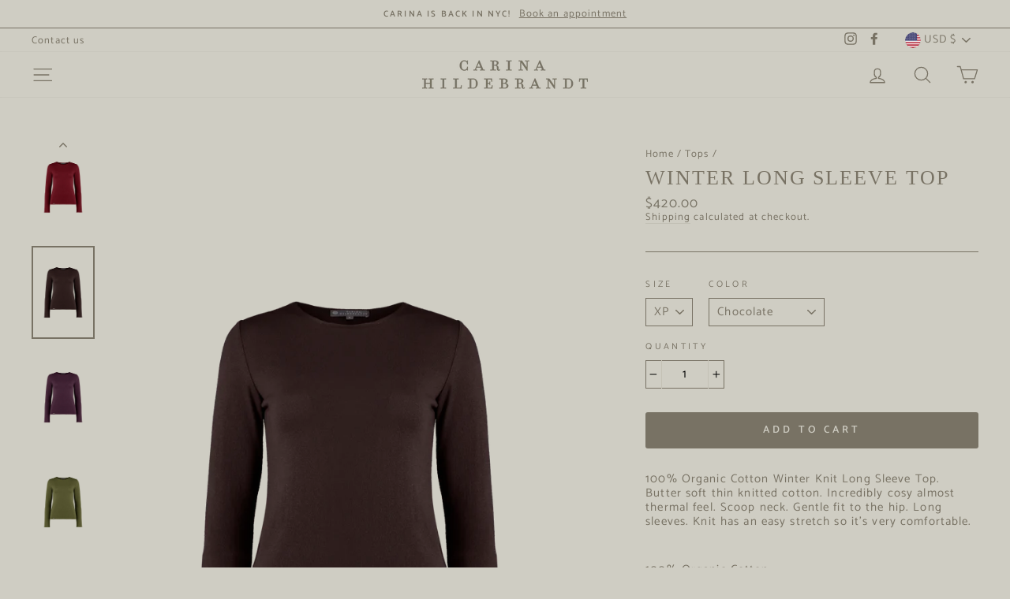

--- FILE ---
content_type: text/html; charset=utf-8
request_url: https://www.carinahildebrandt.com/collections/tops/products/copy-of-long-sleeve-top?variant=34230895050811
body_size: 39767
content:
<!doctype html>
<html class="no-js" lang="en">
<head>
  <link rel="stylesheet" href="https://obscure-escarpment-2240.herokuapp.com/stylesheets/bcpo-front.css">
  <script>var bcpo_product={"id":5042582257723,"title":"Winter Long Sleeve Top","handle":"copy-of-long-sleeve-top","description":"\u003cp data-mce-fragment=\"1\"\u003e100% Organic Cotton Winter Knit Long Sleeve Top. Butter soft thin knitted cotton. Incredibly cosy almost thermal feel. Scoop neck. Gentle fit to the hip. Long sleeves. Knit has an easy stretch so it's very comfortable.                          \u003cbr\u003e\u003c\/p\u003e\n\u003cp data-mce-fragment=\"1\"\u003e100% Organic Cotton                  \u003cbr data-mce-fragment=\"1\"\u003eHand finished in Peru   \u003cbr\u003e\u003c\/p\u003e\n\u003cp data-mce-fragment=\"1\"\u003eCare                                                                      \u003cbr data-mce-fragment=\"1\"\u003eMachine wash inside out on a 30-degree cycle                                  \u003cbr data-mce-fragment=\"1\"\u003eIron inside out                              \u003cbr data-mce-fragment=\"1\"\u003eDo not tumble dry\u003c\/p\u003e\n\u003cp data-mce-fragment=\"1\"\u003eIMPORTANT!\u003cbr\u003eOur website shows stock levels in the USA. Ordering from the UK? Please contact us before placing your order to check availability. If you need it for a specific date or event, please also let us know in advance.\u003c\/p\u003e","published_at":"2022-04-12T11:52:41-06:00","created_at":"2020-10-05T08:03:50-06:00","vendor":"Carina Hildebrandt Inc.","type":"Top","tags":[],"price":42000,"price_min":42000,"price_max":42000,"available":true,"price_varies":false,"compare_at_price":null,"compare_at_price_min":0,"compare_at_price_max":0,"compare_at_price_varies":false,"variants":[{"id":34230894985275,"title":"XP \/ Autumn","option1":"XP","option2":"Autumn","option3":null,"sku":"WF-054","requires_shipping":true,"taxable":true,"featured_image":{"id":17162725326907,"product_id":5042582257723,"position":4,"created_at":"2020-12-03T06:39:34-07:00","updated_at":"2020-12-03T07:01:05-07:00","alt":null,"width":2977,"height":4474,"src":"\/\/www.carinahildebrandt.com\/cdn\/shop\/products\/LongSleeveTopFuschiawebsize_Autumn.png?v=1607004065","variant_ids":[34230894985275,34230896033851,34230897082427,41116890955835]},"available":false,"name":"Winter Long Sleeve Top - XP \/ Autumn","public_title":"XP \/ Autumn","options":["XP","Autumn"],"price":42000,"weight":200,"compare_at_price":null,"inventory_management":"shopify","barcode":"","featured_media":{"alt":null,"id":9335225253947,"position":4,"preview_image":{"aspect_ratio":0.665,"height":4474,"width":2977,"src":"\/\/www.carinahildebrandt.com\/cdn\/shop\/products\/LongSleeveTopFuschiawebsize_Autumn.png?v=1607004065"}},"requires_selling_plan":false,"selling_plan_allocations":[]},{"id":41116869165115,"title":"XP \/ Black","option1":"XP","option2":"Black","option3":null,"sku":"WF-054","requires_shipping":true,"taxable":true,"featured_image":{"id":30952585035835,"product_id":5042582257723,"position":22,"created_at":"2023-02-10T09:08:48-07:00","updated_at":"2023-02-10T09:08:48-07:00","alt":null,"width":2977,"height":4474,"src":"\/\/www.carinahildebrandt.com\/cdn\/shop\/products\/Photocomingsoon_40fe757e-712b-4ffb-a7d1-693d73d67bc0.png?v=1676045328","variant_ids":[41116869165115,41116869918779,41116886630459,41873856528443,41873856561211,41873856659515,41873856856123,41873857052731]},"available":true,"name":"Winter Long Sleeve Top - XP \/ Black","public_title":"XP \/ Black","options":["XP","Black"],"price":42000,"weight":200,"compare_at_price":null,"inventory_management":"shopify","barcode":"","featured_media":{"alt":null,"id":23243203936315,"position":22,"preview_image":{"aspect_ratio":0.665,"height":4474,"width":2977,"src":"\/\/www.carinahildebrandt.com\/cdn\/shop\/products\/Photocomingsoon_40fe757e-712b-4ffb-a7d1-693d73d67bc0.png?v=1676045328"}},"requires_selling_plan":false,"selling_plan_allocations":[]},{"id":34332948791355,"title":"XP \/ Boysenberry","option1":"XP","option2":"Boysenberry","option3":null,"sku":"WF-054","requires_shipping":true,"taxable":true,"featured_image":{"id":17162725425211,"product_id":5042582257723,"position":5,"created_at":"2020-12-03T06:39:52-07:00","updated_at":"2020-12-03T07:01:05-07:00","alt":null,"width":2977,"height":4474,"src":"\/\/www.carinahildebrandt.com\/cdn\/shop\/products\/LongSleeveTopFuschiawebsize_Boysenberry.png?v=1607004065","variant_ids":[34230895542331,34230896066619,34230897115195,34332948791355,41116891775035]},"available":true,"name":"Winter Long Sleeve Top - XP \/ Boysenberry","public_title":"XP \/ Boysenberry","options":["XP","Boysenberry"],"price":42000,"weight":200,"compare_at_price":null,"inventory_management":"shopify","barcode":"","featured_media":{"alt":null,"id":9335225319483,"position":5,"preview_image":{"aspect_ratio":0.665,"height":4474,"width":2977,"src":"\/\/www.carinahildebrandt.com\/cdn\/shop\/products\/LongSleeveTopFuschiawebsize_Boysenberry.png?v=1607004065"}},"requires_selling_plan":false,"selling_plan_allocations":[]},{"id":34230895050811,"title":"XP \/ Chocolate","option1":"XP","option2":"Chocolate","option3":null,"sku":"WF-054","requires_shipping":true,"taxable":true,"featured_image":{"id":17162725490747,"product_id":5042582257723,"position":7,"created_at":"2020-12-03T06:39:54-07:00","updated_at":"2020-12-03T07:01:05-07:00","alt":null,"width":2977,"height":4474,"src":"\/\/www.carinahildebrandt.com\/cdn\/shop\/products\/LongSleeveTopFuschiawebsize_Chocolate.png?v=1607004065","variant_ids":[34230895050811,34230895575099,34230896099387,34230896623675]},"available":true,"name":"Winter Long Sleeve Top - XP \/ Chocolate","public_title":"XP \/ Chocolate","options":["XP","Chocolate"],"price":42000,"weight":200,"compare_at_price":null,"inventory_management":"shopify","barcode":"","featured_media":{"alt":null,"id":9335225385019,"position":7,"preview_image":{"aspect_ratio":0.665,"height":4474,"width":2977,"src":"\/\/www.carinahildebrandt.com\/cdn\/shop\/products\/LongSleeveTopFuschiawebsize_Chocolate.png?v=1607004065"}},"requires_selling_plan":false,"selling_plan_allocations":[]},{"id":34230895083579,"title":"XP \/ Cranberry","option1":"XP","option2":"Cranberry","option3":null,"sku":"WF-054","requires_shipping":true,"taxable":true,"featured_image":{"id":17162725392443,"product_id":5042582257723,"position":6,"created_at":"2020-12-03T06:39:52-07:00","updated_at":"2020-12-03T07:01:05-07:00","alt":null,"width":2977,"height":4474,"src":"\/\/www.carinahildebrandt.com\/cdn\/shop\/products\/LongSleeveTopFuschiawebsize_Cranberry.png?v=1607004065","variant_ids":[34230895083579,34230895607867,34230896132155,34230897705019]},"available":true,"name":"Winter Long Sleeve Top - XP \/ Cranberry","public_title":"XP \/ Cranberry","options":["XP","Cranberry"],"price":42000,"weight":200,"compare_at_price":null,"inventory_management":"shopify","barcode":"","featured_media":{"alt":null,"id":9335225352251,"position":6,"preview_image":{"aspect_ratio":0.665,"height":4474,"width":2977,"src":"\/\/www.carinahildebrandt.com\/cdn\/shop\/products\/LongSleeveTopFuschiawebsize_Cranberry.png?v=1607004065"}},"requires_selling_plan":false,"selling_plan_allocations":[]},{"id":34230895116347,"title":"XP \/ Damson","option1":"XP","option2":"Damson","option3":null,"sku":"WF-054","requires_shipping":true,"taxable":true,"featured_image":{"id":17162725523515,"product_id":5042582257723,"position":8,"created_at":"2020-12-03T06:39:55-07:00","updated_at":"2020-12-03T07:01:05-07:00","alt":null,"width":2977,"height":4474,"src":"\/\/www.carinahildebrandt.com\/cdn\/shop\/products\/LongSleeveTopFuschiawebsize_Damson.png?v=1607004065","variant_ids":[34230895116347,34230895640635,34230896164923,34230897213499,41116892397627]},"available":true,"name":"Winter Long Sleeve Top - XP \/ Damson","public_title":"XP \/ Damson","options":["XP","Damson"],"price":42000,"weight":200,"compare_at_price":null,"inventory_management":"shopify","barcode":"","featured_media":{"alt":null,"id":9335225417787,"position":8,"preview_image":{"aspect_ratio":0.665,"height":4474,"width":2977,"src":"\/\/www.carinahildebrandt.com\/cdn\/shop\/products\/LongSleeveTopFuschiawebsize_Damson.png?v=1607004065"}},"requires_selling_plan":false,"selling_plan_allocations":[]},{"id":34230895214651,"title":"XP \/ Gilt","option1":"XP","option2":"Gilt","option3":null,"sku":"WF-054","requires_shipping":true,"taxable":true,"featured_image":{"id":17162725556283,"product_id":5042582257723,"position":9,"created_at":"2020-12-03T06:39:55-07:00","updated_at":"2020-12-03T07:01:05-07:00","alt":null,"width":2977,"height":4474,"src":"\/\/www.carinahildebrandt.com\/cdn\/shop\/products\/LongSleeveTopFuschiawebsize_Gilt.png?v=1607004065","variant_ids":[34230895214651,34230895738939,34230897311803,41116889776187]},"available":true,"name":"Winter Long Sleeve Top - XP \/ Gilt","public_title":"XP \/ Gilt","options":["XP","Gilt"],"price":42000,"weight":200,"compare_at_price":null,"inventory_management":"shopify","barcode":"","featured_media":{"alt":null,"id":9335225450555,"position":9,"preview_image":{"aspect_ratio":0.665,"height":4474,"width":2977,"src":"\/\/www.carinahildebrandt.com\/cdn\/shop\/products\/LongSleeveTopFuschiawebsize_Gilt.png?v=1607004065"}},"requires_selling_plan":false,"selling_plan_allocations":[]},{"id":34230895149115,"title":"XP \/ Gunmetal","option1":"XP","option2":"Gunmetal","option3":null,"sku":"WF-054","requires_shipping":true,"taxable":true,"featured_image":{"id":17162725654587,"product_id":5042582257723,"position":10,"created_at":"2020-12-03T06:39:58-07:00","updated_at":"2020-12-03T07:01:05-07:00","alt":null,"width":2977,"height":4474,"src":"\/\/www.carinahildebrandt.com\/cdn\/shop\/products\/LongSleeveTopFuschiawebsize_Gunmetal.png?v=1607004065","variant_ids":[34230895149115,34230895673403,34230896721979,41116889972795,41116896559163,41116898983995]},"available":true,"name":"Winter Long Sleeve Top - XP \/ Gunmetal","public_title":"XP \/ Gunmetal","options":["XP","Gunmetal"],"price":42000,"weight":200,"compare_at_price":null,"inventory_management":"shopify","barcode":"","featured_media":{"alt":null,"id":9335225483323,"position":10,"preview_image":{"aspect_ratio":0.665,"height":4474,"width":2977,"src":"\/\/www.carinahildebrandt.com\/cdn\/shop\/products\/LongSleeveTopFuschiawebsize_Gunmetal.png?v=1607004065"}},"requires_selling_plan":false,"selling_plan_allocations":[]},{"id":34332949250107,"title":"XP \/ Indigo","option1":"XP","option2":"Indigo","option3":null,"sku":"WF-054","requires_shipping":true,"taxable":true,"featured_image":{"id":17162726015035,"product_id":5042582257723,"position":1,"created_at":"2020-12-03T06:40:17-07:00","updated_at":"2020-12-03T06:49:01-07:00","alt":null,"width":2977,"height":4474,"src":"\/\/www.carinahildebrandt.com\/cdn\/shop\/products\/LongSleeveTopFuschiawebsize_Indigo.png?v=1607003341","variant_ids":[34230895837243,34230896295995,34230896820283,34230897868859,34332949250107]},"available":true,"name":"Winter Long Sleeve Top - XP \/ Indigo","public_title":"XP \/ Indigo","options":["XP","Indigo"],"price":42000,"weight":200,"compare_at_price":null,"inventory_management":"shopify","barcode":"","featured_media":{"alt":null,"id":9335225909307,"position":1,"preview_image":{"aspect_ratio":0.665,"height":4474,"width":2977,"src":"\/\/www.carinahildebrandt.com\/cdn\/shop\/products\/LongSleeveTopFuschiawebsize_Indigo.png?v=1607003341"}},"requires_selling_plan":false,"selling_plan_allocations":[]},{"id":41873856528443,"title":"XP \/ Ink","option1":"XP","option2":"Ink","option3":null,"sku":"WF-054","requires_shipping":true,"taxable":true,"featured_image":{"id":30952585035835,"product_id":5042582257723,"position":22,"created_at":"2023-02-10T09:08:48-07:00","updated_at":"2023-02-10T09:08:48-07:00","alt":null,"width":2977,"height":4474,"src":"\/\/www.carinahildebrandt.com\/cdn\/shop\/products\/Photocomingsoon_40fe757e-712b-4ffb-a7d1-693d73d67bc0.png?v=1676045328","variant_ids":[41116869165115,41116869918779,41116886630459,41873856528443,41873856561211,41873856659515,41873856856123,41873857052731]},"available":true,"name":"Winter Long Sleeve Top - XP \/ Ink","public_title":"XP \/ Ink","options":["XP","Ink"],"price":42000,"weight":200,"compare_at_price":null,"inventory_management":"shopify","barcode":"","featured_media":{"alt":null,"id":23243203936315,"position":22,"preview_image":{"aspect_ratio":0.665,"height":4474,"width":2977,"src":"\/\/www.carinahildebrandt.com\/cdn\/shop\/products\/Photocomingsoon_40fe757e-712b-4ffb-a7d1-693d73d67bc0.png?v=1676045328"}},"requires_selling_plan":false,"selling_plan_allocations":[]},{"id":41116878995515,"title":"XP \/ Loden","option1":"XP","option2":"Loden","option3":null,"sku":"WF-054","requires_shipping":true,"taxable":true,"featured_image":{"id":17162725883963,"product_id":5042582257723,"position":12,"created_at":"2020-12-03T06:40:08-07:00","updated_at":"2020-12-03T07:01:05-07:00","alt":null,"width":2977,"height":4474,"src":"\/\/www.carinahildebrandt.com\/cdn\/shop\/products\/LongSleeveTopFuschiawebsize_Loden.png?v=1607004065","variant_ids":[34230895804475,34230896328763,34230897377339,41116878995515,41873856921659]},"available":false,"name":"Winter Long Sleeve Top - XP \/ Loden","public_title":"XP \/ Loden","options":["XP","Loden"],"price":42000,"weight":200,"compare_at_price":null,"inventory_management":"shopify","barcode":"","featured_media":{"alt":null,"id":9335225745467,"position":12,"preview_image":{"aspect_ratio":0.665,"height":4474,"width":2977,"src":"\/\/www.carinahildebrandt.com\/cdn\/shop\/products\/LongSleeveTopFuschiawebsize_Loden.png?v=1607004065"}},"requires_selling_plan":false,"selling_plan_allocations":[]},{"id":34230895312955,"title":"XP \/ Magenta","option1":"XP","option2":"Magenta","option3":null,"sku":"WF-054","requires_shipping":true,"taxable":true,"featured_image":{"id":17162725982267,"product_id":5042582257723,"position":14,"created_at":"2020-12-03T06:40:17-07:00","updated_at":"2020-12-03T07:01:05-07:00","alt":null,"width":2977,"height":4474,"src":"\/\/www.carinahildebrandt.com\/cdn\/shop\/products\/LongSleeveTopFuschiawebsize_Magenta.png?v=1607004065","variant_ids":[34230895312955,34230896361531,34230896885819]},"available":true,"name":"Winter Long Sleeve Top - XP \/ Magenta","public_title":"XP \/ Magenta","options":["XP","Magenta"],"price":42000,"weight":200,"compare_at_price":null,"inventory_management":"shopify","barcode":"","featured_media":{"alt":null,"id":9335225942075,"position":14,"preview_image":{"aspect_ratio":0.665,"height":4474,"width":2977,"src":"\/\/www.carinahildebrandt.com\/cdn\/shop\/products\/LongSleeveTopFuschiawebsize_Magenta.png?v=1607004065"}},"requires_selling_plan":false,"selling_plan_allocations":[]},{"id":34230895378491,"title":"XP \/ Navy","option1":"XP","option2":"Navy","option3":null,"sku":"WF-054","requires_shipping":true,"taxable":true,"featured_image":{"id":17162726047803,"product_id":5042582257723,"position":15,"created_at":"2020-12-03T06:40:20-07:00","updated_at":"2020-12-03T07:01:05-07:00","alt":null,"width":2977,"height":4474,"src":"\/\/www.carinahildebrandt.com\/cdn\/shop\/products\/LongSleeveTopFuschiawebsize_Navy.png?v=1607004065","variant_ids":[34230895378491,34230895902779,34230896427067]},"available":true,"name":"Winter Long Sleeve Top - XP \/ Navy","public_title":"XP \/ Navy","options":["XP","Navy"],"price":42000,"weight":200,"compare_at_price":null,"inventory_management":"shopify","barcode":"","featured_media":{"alt":null,"id":9335225974843,"position":15,"preview_image":{"aspect_ratio":0.665,"height":4474,"width":2977,"src":"\/\/www.carinahildebrandt.com\/cdn\/shop\/products\/LongSleeveTopFuschiawebsize_Navy.png?v=1607004065"}},"requires_selling_plan":false,"selling_plan_allocations":[]},{"id":34230904225851,"title":"XP \/ Teal","option1":"XP","option2":"Teal","option3":null,"sku":"WF-054","requires_shipping":true,"taxable":true,"featured_image":{"id":17162726211643,"product_id":5042582257723,"position":20,"created_at":"2020-12-03T06:40:42-07:00","updated_at":"2020-12-03T07:01:05-07:00","alt":null,"width":2977,"height":4474,"src":"\/\/www.carinahildebrandt.com\/cdn\/shop\/products\/LongSleeveTopFuschiawebsize_Teal.png?v=1607004065","variant_ids":[34230904225851,34230905929787,34332952592443,41116899737659]},"available":true,"name":"Winter Long Sleeve Top - XP \/ Teal","public_title":"XP \/ Teal","options":["XP","Teal"],"price":42000,"weight":200,"compare_at_price":null,"inventory_management":"shopify","barcode":"","featured_media":{"alt":null,"id":9335226138683,"position":20,"preview_image":{"aspect_ratio":0.665,"height":4474,"width":2977,"src":"\/\/www.carinahildebrandt.com\/cdn\/shop\/products\/LongSleeveTopFuschiawebsize_Teal.png?v=1607004065"}},"requires_selling_plan":false,"selling_plan_allocations":[]},{"id":34230904586299,"title":"XP \/ Winter Fuschia","option1":"XP","option2":"Winter Fuschia","option3":null,"sku":"WF-054","requires_shipping":true,"taxable":true,"featured_image":{"id":17162726146107,"product_id":5042582257723,"position":18,"created_at":"2020-12-03T06:40:33-07:00","updated_at":"2020-12-03T07:01:05-07:00","alt":null,"width":2977,"height":4474,"src":"\/\/www.carinahildebrandt.com\/cdn\/shop\/products\/LongSleeveTopFuschiawebsize_WinterFuschia.png?v=1607004065","variant_ids":[34230904586299,34230904651835,34230906355771,34230906585147]},"available":true,"name":"Winter Long Sleeve Top - XP \/ Winter Fuschia","public_title":"XP \/ Winter Fuschia","options":["XP","Winter Fuschia"],"price":42000,"weight":200,"compare_at_price":null,"inventory_management":"shopify","barcode":"","featured_media":{"alt":null,"id":9335226073147,"position":18,"preview_image":{"aspect_ratio":0.665,"height":4474,"width":2977,"src":"\/\/www.carinahildebrandt.com\/cdn\/shop\/products\/LongSleeveTopFuschiawebsize_WinterFuschia.png?v=1607004065"}},"requires_selling_plan":false,"selling_plan_allocations":[]},{"id":41116879290427,"title":"XP \/ Winter Lime","option1":"XP","option2":"Winter Lime","option3":null,"sku":"WF-054","requires_shipping":true,"taxable":true,"featured_image":{"id":17162726178875,"product_id":5042582257723,"position":19,"created_at":"2020-12-03T06:40:42-07:00","updated_at":"2020-12-03T07:01:05-07:00","alt":null,"width":2977,"height":4474,"src":"\/\/www.carinahildebrandt.com\/cdn\/shop\/products\/LongSleeveTopFuschiawebsize_WinterLime.png?v=1607004065","variant_ids":[34230905634875,34230906388539,34230906617915,41116879290427]},"available":true,"name":"Winter Long Sleeve Top - XP \/ Winter Lime","public_title":"XP \/ Winter Lime","options":["XP","Winter Lime"],"price":42000,"weight":200,"compare_at_price":null,"inventory_management":"shopify","barcode":"","featured_media":{"alt":null,"id":9335226105915,"position":19,"preview_image":{"aspect_ratio":0.665,"height":4474,"width":2977,"src":"\/\/www.carinahildebrandt.com\/cdn\/shop\/products\/LongSleeveTopFuschiawebsize_WinterLime.png?v=1607004065"}},"requires_selling_plan":false,"selling_plan_allocations":[]},{"id":34230904619067,"title":"XP \/ Winter Mauve","option1":"XP","option2":"Winter Mauve","option3":null,"sku":"WF-054","requires_shipping":true,"taxable":true,"featured_image":{"id":17162726244411,"product_id":5042582257723,"position":21,"created_at":"2020-12-03T06:40:43-07:00","updated_at":"2020-12-03T07:01:05-07:00","alt":null,"width":2977,"height":4474,"src":"\/\/www.carinahildebrandt.com\/cdn\/shop\/products\/LongSleeveTopFuschiawebsize_WinterMauve.png?v=1607004065","variant_ids":[34230904619067,34230905864251,34230906847291]},"available":true,"name":"Winter Long Sleeve Top - XP \/ Winter Mauve","public_title":"XP \/ Winter Mauve","options":["XP","Winter Mauve"],"price":42000,"weight":200,"compare_at_price":null,"inventory_management":"shopify","barcode":"","featured_media":{"alt":null,"id":9335226171451,"position":21,"preview_image":{"aspect_ratio":0.665,"height":4474,"width":2977,"src":"\/\/www.carinahildebrandt.com\/cdn\/shop\/products\/LongSleeveTopFuschiawebsize_WinterMauve.png?v=1607004065"}},"requires_selling_plan":false,"selling_plan_allocations":[]},{"id":41116869918779,"title":"P \/ Black","option1":"P","option2":"Black","option3":null,"sku":"WF-054","requires_shipping":true,"taxable":true,"featured_image":{"id":30952585035835,"product_id":5042582257723,"position":22,"created_at":"2023-02-10T09:08:48-07:00","updated_at":"2023-02-10T09:08:48-07:00","alt":null,"width":2977,"height":4474,"src":"\/\/www.carinahildebrandt.com\/cdn\/shop\/products\/Photocomingsoon_40fe757e-712b-4ffb-a7d1-693d73d67bc0.png?v=1676045328","variant_ids":[41116869165115,41116869918779,41116886630459,41873856528443,41873856561211,41873856659515,41873856856123,41873857052731]},"available":true,"name":"Winter Long Sleeve Top - P \/ Black","public_title":"P \/ Black","options":["P","Black"],"price":42000,"weight":200,"compare_at_price":null,"inventory_management":"shopify","barcode":"","featured_media":{"alt":null,"id":23243203936315,"position":22,"preview_image":{"aspect_ratio":0.665,"height":4474,"width":2977,"src":"\/\/www.carinahildebrandt.com\/cdn\/shop\/products\/Photocomingsoon_40fe757e-712b-4ffb-a7d1-693d73d67bc0.png?v=1676045328"}},"requires_selling_plan":false,"selling_plan_allocations":[]},{"id":34230895542331,"title":"P \/ Boysenberry","option1":"P","option2":"Boysenberry","option3":null,"sku":"WF-054","requires_shipping":true,"taxable":true,"featured_image":{"id":17162725425211,"product_id":5042582257723,"position":5,"created_at":"2020-12-03T06:39:52-07:00","updated_at":"2020-12-03T07:01:05-07:00","alt":null,"width":2977,"height":4474,"src":"\/\/www.carinahildebrandt.com\/cdn\/shop\/products\/LongSleeveTopFuschiawebsize_Boysenberry.png?v=1607004065","variant_ids":[34230895542331,34230896066619,34230897115195,34332948791355,41116891775035]},"available":true,"name":"Winter Long Sleeve Top - P \/ Boysenberry","public_title":"P \/ Boysenberry","options":["P","Boysenberry"],"price":42000,"weight":200,"compare_at_price":null,"inventory_management":"shopify","barcode":"","featured_media":{"alt":null,"id":9335225319483,"position":5,"preview_image":{"aspect_ratio":0.665,"height":4474,"width":2977,"src":"\/\/www.carinahildebrandt.com\/cdn\/shop\/products\/LongSleeveTopFuschiawebsize_Boysenberry.png?v=1607004065"}},"requires_selling_plan":false,"selling_plan_allocations":[]},{"id":34230895575099,"title":"P \/ Chocolate","option1":"P","option2":"Chocolate","option3":null,"sku":"WF-054","requires_shipping":true,"taxable":true,"featured_image":{"id":17162725490747,"product_id":5042582257723,"position":7,"created_at":"2020-12-03T06:39:54-07:00","updated_at":"2020-12-03T07:01:05-07:00","alt":null,"width":2977,"height":4474,"src":"\/\/www.carinahildebrandt.com\/cdn\/shop\/products\/LongSleeveTopFuschiawebsize_Chocolate.png?v=1607004065","variant_ids":[34230895050811,34230895575099,34230896099387,34230896623675]},"available":false,"name":"Winter Long Sleeve Top - P \/ Chocolate","public_title":"P \/ Chocolate","options":["P","Chocolate"],"price":42000,"weight":200,"compare_at_price":null,"inventory_management":"shopify","barcode":"","featured_media":{"alt":null,"id":9335225385019,"position":7,"preview_image":{"aspect_ratio":0.665,"height":4474,"width":2977,"src":"\/\/www.carinahildebrandt.com\/cdn\/shop\/products\/LongSleeveTopFuschiawebsize_Chocolate.png?v=1607004065"}},"requires_selling_plan":false,"selling_plan_allocations":[]},{"id":34230895607867,"title":"P \/ Cranberry","option1":"P","option2":"Cranberry","option3":null,"sku":"WF-054","requires_shipping":true,"taxable":true,"featured_image":{"id":17162725392443,"product_id":5042582257723,"position":6,"created_at":"2020-12-03T06:39:52-07:00","updated_at":"2020-12-03T07:01:05-07:00","alt":null,"width":2977,"height":4474,"src":"\/\/www.carinahildebrandt.com\/cdn\/shop\/products\/LongSleeveTopFuschiawebsize_Cranberry.png?v=1607004065","variant_ids":[34230895083579,34230895607867,34230896132155,34230897705019]},"available":true,"name":"Winter Long Sleeve Top - P \/ Cranberry","public_title":"P \/ Cranberry","options":["P","Cranberry"],"price":42000,"weight":200,"compare_at_price":null,"inventory_management":"shopify","barcode":"","featured_media":{"alt":null,"id":9335225352251,"position":6,"preview_image":{"aspect_ratio":0.665,"height":4474,"width":2977,"src":"\/\/www.carinahildebrandt.com\/cdn\/shop\/products\/LongSleeveTopFuschiawebsize_Cranberry.png?v=1607004065"}},"requires_selling_plan":false,"selling_plan_allocations":[]},{"id":34230895640635,"title":"P \/ Damson","option1":"P","option2":"Damson","option3":null,"sku":"WF-054","requires_shipping":true,"taxable":true,"featured_image":{"id":17162725523515,"product_id":5042582257723,"position":8,"created_at":"2020-12-03T06:39:55-07:00","updated_at":"2020-12-03T07:01:05-07:00","alt":null,"width":2977,"height":4474,"src":"\/\/www.carinahildebrandt.com\/cdn\/shop\/products\/LongSleeveTopFuschiawebsize_Damson.png?v=1607004065","variant_ids":[34230895116347,34230895640635,34230896164923,34230897213499,41116892397627]},"available":true,"name":"Winter Long Sleeve Top - P \/ Damson","public_title":"P \/ Damson","options":["P","Damson"],"price":42000,"weight":200,"compare_at_price":null,"inventory_management":"shopify","barcode":"","featured_media":{"alt":null,"id":9335225417787,"position":8,"preview_image":{"aspect_ratio":0.665,"height":4474,"width":2977,"src":"\/\/www.carinahildebrandt.com\/cdn\/shop\/products\/LongSleeveTopFuschiawebsize_Damson.png?v=1607004065"}},"requires_selling_plan":false,"selling_plan_allocations":[]},{"id":34230895738939,"title":"P \/ Gilt","option1":"P","option2":"Gilt","option3":null,"sku":"WF-054","requires_shipping":true,"taxable":true,"featured_image":{"id":17162725556283,"product_id":5042582257723,"position":9,"created_at":"2020-12-03T06:39:55-07:00","updated_at":"2020-12-03T07:01:05-07:00","alt":null,"width":2977,"height":4474,"src":"\/\/www.carinahildebrandt.com\/cdn\/shop\/products\/LongSleeveTopFuschiawebsize_Gilt.png?v=1607004065","variant_ids":[34230895214651,34230895738939,34230897311803,41116889776187]},"available":true,"name":"Winter Long Sleeve Top - P \/ Gilt","public_title":"P \/ Gilt","options":["P","Gilt"],"price":42000,"weight":200,"compare_at_price":null,"inventory_management":"shopify","barcode":"","featured_media":{"alt":null,"id":9335225450555,"position":9,"preview_image":{"aspect_ratio":0.665,"height":4474,"width":2977,"src":"\/\/www.carinahildebrandt.com\/cdn\/shop\/products\/LongSleeveTopFuschiawebsize_Gilt.png?v=1607004065"}},"requires_selling_plan":false,"selling_plan_allocations":[]},{"id":34230895673403,"title":"P \/ Gunmetal","option1":"P","option2":"Gunmetal","option3":null,"sku":"WF-054","requires_shipping":true,"taxable":true,"featured_image":{"id":17162725654587,"product_id":5042582257723,"position":10,"created_at":"2020-12-03T06:39:58-07:00","updated_at":"2020-12-03T07:01:05-07:00","alt":null,"width":2977,"height":4474,"src":"\/\/www.carinahildebrandt.com\/cdn\/shop\/products\/LongSleeveTopFuschiawebsize_Gunmetal.png?v=1607004065","variant_ids":[34230895149115,34230895673403,34230896721979,41116889972795,41116896559163,41116898983995]},"available":true,"name":"Winter Long Sleeve Top - P \/ Gunmetal","public_title":"P \/ Gunmetal","options":["P","Gunmetal"],"price":42000,"weight":200,"compare_at_price":null,"inventory_management":"shopify","barcode":"","featured_media":{"alt":null,"id":9335225483323,"position":10,"preview_image":{"aspect_ratio":0.665,"height":4474,"width":2977,"src":"\/\/www.carinahildebrandt.com\/cdn\/shop\/products\/LongSleeveTopFuschiawebsize_Gunmetal.png?v=1607004065"}},"requires_selling_plan":false,"selling_plan_allocations":[]},{"id":34230895837243,"title":"P \/ Indigo","option1":"P","option2":"Indigo","option3":null,"sku":"WF-054","requires_shipping":true,"taxable":true,"featured_image":{"id":17162726015035,"product_id":5042582257723,"position":1,"created_at":"2020-12-03T06:40:17-07:00","updated_at":"2020-12-03T06:49:01-07:00","alt":null,"width":2977,"height":4474,"src":"\/\/www.carinahildebrandt.com\/cdn\/shop\/products\/LongSleeveTopFuschiawebsize_Indigo.png?v=1607003341","variant_ids":[34230895837243,34230896295995,34230896820283,34230897868859,34332949250107]},"available":true,"name":"Winter Long Sleeve Top - P \/ Indigo","public_title":"P \/ Indigo","options":["P","Indigo"],"price":42000,"weight":200,"compare_at_price":null,"inventory_management":"shopify","barcode":"","featured_media":{"alt":null,"id":9335225909307,"position":1,"preview_image":{"aspect_ratio":0.665,"height":4474,"width":2977,"src":"\/\/www.carinahildebrandt.com\/cdn\/shop\/products\/LongSleeveTopFuschiawebsize_Indigo.png?v=1607003341"}},"requires_selling_plan":false,"selling_plan_allocations":[]},{"id":41873856561211,"title":"P \/ Ink","option1":"P","option2":"Ink","option3":null,"sku":"WF-054","requires_shipping":true,"taxable":true,"featured_image":{"id":30952585035835,"product_id":5042582257723,"position":22,"created_at":"2023-02-10T09:08:48-07:00","updated_at":"2023-02-10T09:08:48-07:00","alt":null,"width":2977,"height":4474,"src":"\/\/www.carinahildebrandt.com\/cdn\/shop\/products\/Photocomingsoon_40fe757e-712b-4ffb-a7d1-693d73d67bc0.png?v=1676045328","variant_ids":[41116869165115,41116869918779,41116886630459,41873856528443,41873856561211,41873856659515,41873856856123,41873857052731]},"available":true,"name":"Winter Long Sleeve Top - P \/ Ink","public_title":"P \/ Ink","options":["P","Ink"],"price":42000,"weight":200,"compare_at_price":null,"inventory_management":"shopify","barcode":"","featured_media":{"alt":null,"id":23243203936315,"position":22,"preview_image":{"aspect_ratio":0.665,"height":4474,"width":2977,"src":"\/\/www.carinahildebrandt.com\/cdn\/shop\/products\/Photocomingsoon_40fe757e-712b-4ffb-a7d1-693d73d67bc0.png?v=1676045328"}},"requires_selling_plan":false,"selling_plan_allocations":[]},{"id":34230895804475,"title":"P \/ Loden","option1":"P","option2":"Loden","option3":null,"sku":"WF-054","requires_shipping":true,"taxable":true,"featured_image":{"id":17162725883963,"product_id":5042582257723,"position":12,"created_at":"2020-12-03T06:40:08-07:00","updated_at":"2020-12-03T07:01:05-07:00","alt":null,"width":2977,"height":4474,"src":"\/\/www.carinahildebrandt.com\/cdn\/shop\/products\/LongSleeveTopFuschiawebsize_Loden.png?v=1607004065","variant_ids":[34230895804475,34230896328763,34230897377339,41116878995515,41873856921659]},"available":false,"name":"Winter Long Sleeve Top - P \/ Loden","public_title":"P \/ Loden","options":["P","Loden"],"price":42000,"weight":200,"compare_at_price":null,"inventory_management":"shopify","barcode":"","featured_media":{"alt":null,"id":9335225745467,"position":12,"preview_image":{"aspect_ratio":0.665,"height":4474,"width":2977,"src":"\/\/www.carinahildebrandt.com\/cdn\/shop\/products\/LongSleeveTopFuschiawebsize_Loden.png?v=1607004065"}},"requires_selling_plan":false,"selling_plan_allocations":[]},{"id":34230895870011,"title":"P \/ Mid Charcoal","option1":"P","option2":"Mid Charcoal","option3":null,"sku":"WF-054","requires_shipping":true,"taxable":true,"featured_image":{"id":17162725916731,"product_id":5042582257723,"position":13,"created_at":"2020-12-03T06:40:14-07:00","updated_at":"2020-12-03T07:01:05-07:00","alt":null,"width":2977,"height":4474,"src":"\/\/www.carinahildebrandt.com\/cdn\/shop\/products\/LongSleeveTopFuschiawebsize_MidCharcoal.png?v=1607004065","variant_ids":[34230895870011,34230896394299,34230896918587,34230897442875]},"available":true,"name":"Winter Long Sleeve Top - P \/ Mid Charcoal","public_title":"P \/ Mid Charcoal","options":["P","Mid Charcoal"],"price":42000,"weight":200,"compare_at_price":null,"inventory_management":"shopify","barcode":"","featured_media":{"alt":null,"id":9335225843771,"position":13,"preview_image":{"aspect_ratio":0.665,"height":4474,"width":2977,"src":"\/\/www.carinahildebrandt.com\/cdn\/shop\/products\/LongSleeveTopFuschiawebsize_MidCharcoal.png?v=1607004065"}},"requires_selling_plan":false,"selling_plan_allocations":[]},{"id":34230895902779,"title":"P \/ Navy","option1":"P","option2":"Navy","option3":null,"sku":"WF-054","requires_shipping":true,"taxable":true,"featured_image":{"id":17162726047803,"product_id":5042582257723,"position":15,"created_at":"2020-12-03T06:40:20-07:00","updated_at":"2020-12-03T07:01:05-07:00","alt":null,"width":2977,"height":4474,"src":"\/\/www.carinahildebrandt.com\/cdn\/shop\/products\/LongSleeveTopFuschiawebsize_Navy.png?v=1607004065","variant_ids":[34230895378491,34230895902779,34230896427067]},"available":true,"name":"Winter Long Sleeve Top - P \/ Navy","public_title":"P \/ Navy","options":["P","Navy"],"price":42000,"weight":200,"compare_at_price":null,"inventory_management":"shopify","barcode":"","featured_media":{"alt":null,"id":9335225974843,"position":15,"preview_image":{"aspect_ratio":0.665,"height":4474,"width":2977,"src":"\/\/www.carinahildebrandt.com\/cdn\/shop\/products\/LongSleeveTopFuschiawebsize_Navy.png?v=1607004065"}},"requires_selling_plan":false,"selling_plan_allocations":[]},{"id":34230895968315,"title":"P \/ Syrah","option1":"P","option2":"Syrah","option3":null,"sku":"WF-054","requires_shipping":true,"taxable":true,"featured_image":{"id":17162726113339,"product_id":5042582257723,"position":17,"created_at":"2020-12-03T06:40:30-07:00","updated_at":"2020-12-03T07:01:05-07:00","alt":null,"width":2977,"height":4474,"src":"\/\/www.carinahildebrandt.com\/cdn\/shop\/products\/LongSleeveTopFuschiawebsize_Syrah.png?v=1607004065","variant_ids":[34230895968315,34230896492603,34230897016891,41116899278907,41116904292411]},"available":true,"name":"Winter Long Sleeve Top - P \/ Syrah","public_title":"P \/ Syrah","options":["P","Syrah"],"price":42000,"weight":200,"compare_at_price":null,"inventory_management":"shopify","barcode":"","featured_media":{"alt":null,"id":9335226040379,"position":17,"preview_image":{"aspect_ratio":0.665,"height":4474,"width":2977,"src":"\/\/www.carinahildebrandt.com\/cdn\/shop\/products\/LongSleeveTopFuschiawebsize_Syrah.png?v=1607004065"}},"requires_selling_plan":false,"selling_plan_allocations":[]},{"id":34332952592443,"title":"P \/ Teal","option1":"P","option2":"Teal","option3":null,"sku":"WF-054","requires_shipping":true,"taxable":true,"featured_image":{"id":17162726211643,"product_id":5042582257723,"position":20,"created_at":"2020-12-03T06:40:42-07:00","updated_at":"2020-12-03T07:01:05-07:00","alt":null,"width":2977,"height":4474,"src":"\/\/www.carinahildebrandt.com\/cdn\/shop\/products\/LongSleeveTopFuschiawebsize_Teal.png?v=1607004065","variant_ids":[34230904225851,34230905929787,34332952592443,41116899737659]},"available":true,"name":"Winter Long Sleeve Top - P \/ Teal","public_title":"P \/ Teal","options":["P","Teal"],"price":42000,"weight":200,"compare_at_price":null,"inventory_management":"shopify","barcode":"","featured_media":{"alt":null,"id":9335226138683,"position":20,"preview_image":{"aspect_ratio":0.665,"height":4474,"width":2977,"src":"\/\/www.carinahildebrandt.com\/cdn\/shop\/products\/LongSleeveTopFuschiawebsize_Teal.png?v=1607004065"}},"requires_selling_plan":false,"selling_plan_allocations":[]},{"id":34230904651835,"title":"P \/ Winter Fuschia","option1":"P","option2":"Winter Fuschia","option3":null,"sku":"WF-054","requires_shipping":true,"taxable":true,"featured_image":{"id":17162726146107,"product_id":5042582257723,"position":18,"created_at":"2020-12-03T06:40:33-07:00","updated_at":"2020-12-03T07:01:05-07:00","alt":null,"width":2977,"height":4474,"src":"\/\/www.carinahildebrandt.com\/cdn\/shop\/products\/LongSleeveTopFuschiawebsize_WinterFuschia.png?v=1607004065","variant_ids":[34230904586299,34230904651835,34230906355771,34230906585147]},"available":true,"name":"Winter Long Sleeve Top - P \/ Winter Fuschia","public_title":"P \/ Winter Fuschia","options":["P","Winter Fuschia"],"price":42000,"weight":200,"compare_at_price":null,"inventory_management":"shopify","barcode":"","featured_media":{"alt":null,"id":9335226073147,"position":18,"preview_image":{"aspect_ratio":0.665,"height":4474,"width":2977,"src":"\/\/www.carinahildebrandt.com\/cdn\/shop\/products\/LongSleeveTopFuschiawebsize_WinterFuschia.png?v=1607004065"}},"requires_selling_plan":false,"selling_plan_allocations":[]},{"id":34230905634875,"title":"P \/ Winter Lime","option1":"P","option2":"Winter Lime","option3":null,"sku":"WF-054","requires_shipping":true,"taxable":true,"featured_image":{"id":17162726178875,"product_id":5042582257723,"position":19,"created_at":"2020-12-03T06:40:42-07:00","updated_at":"2020-12-03T07:01:05-07:00","alt":null,"width":2977,"height":4474,"src":"\/\/www.carinahildebrandt.com\/cdn\/shop\/products\/LongSleeveTopFuschiawebsize_WinterLime.png?v=1607004065","variant_ids":[34230905634875,34230906388539,34230906617915,41116879290427]},"available":true,"name":"Winter Long Sleeve Top - P \/ Winter Lime","public_title":"P \/ Winter Lime","options":["P","Winter Lime"],"price":42000,"weight":200,"compare_at_price":null,"inventory_management":"shopify","barcode":"","featured_media":{"alt":null,"id":9335226105915,"position":19,"preview_image":{"aspect_ratio":0.665,"height":4474,"width":2977,"src":"\/\/www.carinahildebrandt.com\/cdn\/shop\/products\/LongSleeveTopFuschiawebsize_WinterLime.png?v=1607004065"}},"requires_selling_plan":false,"selling_plan_allocations":[]},{"id":34230905864251,"title":"P \/ Winter Mauve","option1":"P","option2":"Winter Mauve","option3":null,"sku":"WF-054","requires_shipping":true,"taxable":true,"featured_image":{"id":17162726244411,"product_id":5042582257723,"position":21,"created_at":"2020-12-03T06:40:43-07:00","updated_at":"2020-12-03T07:01:05-07:00","alt":null,"width":2977,"height":4474,"src":"\/\/www.carinahildebrandt.com\/cdn\/shop\/products\/LongSleeveTopFuschiawebsize_WinterMauve.png?v=1607004065","variant_ids":[34230904619067,34230905864251,34230906847291]},"available":false,"name":"Winter Long Sleeve Top - P \/ Winter Mauve","public_title":"P \/ Winter Mauve","options":["P","Winter Mauve"],"price":42000,"weight":200,"compare_at_price":null,"inventory_management":"shopify","barcode":"","featured_media":{"alt":null,"id":9335226171451,"position":21,"preview_image":{"aspect_ratio":0.665,"height":4474,"width":2977,"src":"\/\/www.carinahildebrandt.com\/cdn\/shop\/products\/LongSleeveTopFuschiawebsize_WinterMauve.png?v=1607004065"}},"requires_selling_plan":false,"selling_plan_allocations":[]},{"id":34230896033851,"title":"1 \/ Autumn","option1":"1","option2":"Autumn","option3":null,"sku":"WF-054","requires_shipping":true,"taxable":true,"featured_image":{"id":17162725326907,"product_id":5042582257723,"position":4,"created_at":"2020-12-03T06:39:34-07:00","updated_at":"2020-12-03T07:01:05-07:00","alt":null,"width":2977,"height":4474,"src":"\/\/www.carinahildebrandt.com\/cdn\/shop\/products\/LongSleeveTopFuschiawebsize_Autumn.png?v=1607004065","variant_ids":[34230894985275,34230896033851,34230897082427,41116890955835]},"available":true,"name":"Winter Long Sleeve Top - 1 \/ Autumn","public_title":"1 \/ Autumn","options":["1","Autumn"],"price":42000,"weight":200,"compare_at_price":null,"inventory_management":"shopify","barcode":"","featured_media":{"alt":null,"id":9335225253947,"position":4,"preview_image":{"aspect_ratio":0.665,"height":4474,"width":2977,"src":"\/\/www.carinahildebrandt.com\/cdn\/shop\/products\/LongSleeveTopFuschiawebsize_Autumn.png?v=1607004065"}},"requires_selling_plan":false,"selling_plan_allocations":[]},{"id":41116886630459,"title":"1 \/ Black","option1":"1","option2":"Black","option3":null,"sku":"WF-054","requires_shipping":true,"taxable":true,"featured_image":{"id":30952585035835,"product_id":5042582257723,"position":22,"created_at":"2023-02-10T09:08:48-07:00","updated_at":"2023-02-10T09:08:48-07:00","alt":null,"width":2977,"height":4474,"src":"\/\/www.carinahildebrandt.com\/cdn\/shop\/products\/Photocomingsoon_40fe757e-712b-4ffb-a7d1-693d73d67bc0.png?v=1676045328","variant_ids":[41116869165115,41116869918779,41116886630459,41873856528443,41873856561211,41873856659515,41873856856123,41873857052731]},"available":true,"name":"Winter Long Sleeve Top - 1 \/ Black","public_title":"1 \/ Black","options":["1","Black"],"price":42000,"weight":200,"compare_at_price":null,"inventory_management":"shopify","barcode":"","featured_media":{"alt":null,"id":23243203936315,"position":22,"preview_image":{"aspect_ratio":0.665,"height":4474,"width":2977,"src":"\/\/www.carinahildebrandt.com\/cdn\/shop\/products\/Photocomingsoon_40fe757e-712b-4ffb-a7d1-693d73d67bc0.png?v=1676045328"}},"requires_selling_plan":false,"selling_plan_allocations":[]},{"id":34230896066619,"title":"1 \/ Boysenberry","option1":"1","option2":"Boysenberry","option3":null,"sku":"WF-054","requires_shipping":true,"taxable":true,"featured_image":{"id":17162725425211,"product_id":5042582257723,"position":5,"created_at":"2020-12-03T06:39:52-07:00","updated_at":"2020-12-03T07:01:05-07:00","alt":null,"width":2977,"height":4474,"src":"\/\/www.carinahildebrandt.com\/cdn\/shop\/products\/LongSleeveTopFuschiawebsize_Boysenberry.png?v=1607004065","variant_ids":[34230895542331,34230896066619,34230897115195,34332948791355,41116891775035]},"available":true,"name":"Winter Long Sleeve Top - 1 \/ Boysenberry","public_title":"1 \/ Boysenberry","options":["1","Boysenberry"],"price":42000,"weight":200,"compare_at_price":null,"inventory_management":"shopify","barcode":"","featured_media":{"alt":null,"id":9335225319483,"position":5,"preview_image":{"aspect_ratio":0.665,"height":4474,"width":2977,"src":"\/\/www.carinahildebrandt.com\/cdn\/shop\/products\/LongSleeveTopFuschiawebsize_Boysenberry.png?v=1607004065"}},"requires_selling_plan":false,"selling_plan_allocations":[]},{"id":34230896099387,"title":"1 \/ Chocolate","option1":"1","option2":"Chocolate","option3":null,"sku":"WF-054","requires_shipping":true,"taxable":true,"featured_image":{"id":17162725490747,"product_id":5042582257723,"position":7,"created_at":"2020-12-03T06:39:54-07:00","updated_at":"2020-12-03T07:01:05-07:00","alt":null,"width":2977,"height":4474,"src":"\/\/www.carinahildebrandt.com\/cdn\/shop\/products\/LongSleeveTopFuschiawebsize_Chocolate.png?v=1607004065","variant_ids":[34230895050811,34230895575099,34230896099387,34230896623675]},"available":true,"name":"Winter Long Sleeve Top - 1 \/ Chocolate","public_title":"1 \/ Chocolate","options":["1","Chocolate"],"price":42000,"weight":200,"compare_at_price":null,"inventory_management":"shopify","barcode":"","featured_media":{"alt":null,"id":9335225385019,"position":7,"preview_image":{"aspect_ratio":0.665,"height":4474,"width":2977,"src":"\/\/www.carinahildebrandt.com\/cdn\/shop\/products\/LongSleeveTopFuschiawebsize_Chocolate.png?v=1607004065"}},"requires_selling_plan":false,"selling_plan_allocations":[]},{"id":34230896132155,"title":"1 \/ Cranberry","option1":"1","option2":"Cranberry","option3":null,"sku":"WF-054","requires_shipping":true,"taxable":true,"featured_image":{"id":17162725392443,"product_id":5042582257723,"position":6,"created_at":"2020-12-03T06:39:52-07:00","updated_at":"2020-12-03T07:01:05-07:00","alt":null,"width":2977,"height":4474,"src":"\/\/www.carinahildebrandt.com\/cdn\/shop\/products\/LongSleeveTopFuschiawebsize_Cranberry.png?v=1607004065","variant_ids":[34230895083579,34230895607867,34230896132155,34230897705019]},"available":true,"name":"Winter Long Sleeve Top - 1 \/ Cranberry","public_title":"1 \/ Cranberry","options":["1","Cranberry"],"price":42000,"weight":200,"compare_at_price":null,"inventory_management":"shopify","barcode":"","featured_media":{"alt":null,"id":9335225352251,"position":6,"preview_image":{"aspect_ratio":0.665,"height":4474,"width":2977,"src":"\/\/www.carinahildebrandt.com\/cdn\/shop\/products\/LongSleeveTopFuschiawebsize_Cranberry.png?v=1607004065"}},"requires_selling_plan":false,"selling_plan_allocations":[]},{"id":34230896164923,"title":"1 \/ Damson","option1":"1","option2":"Damson","option3":null,"sku":"WF-054","requires_shipping":true,"taxable":true,"featured_image":{"id":17162725523515,"product_id":5042582257723,"position":8,"created_at":"2020-12-03T06:39:55-07:00","updated_at":"2020-12-03T07:01:05-07:00","alt":null,"width":2977,"height":4474,"src":"\/\/www.carinahildebrandt.com\/cdn\/shop\/products\/LongSleeveTopFuschiawebsize_Damson.png?v=1607004065","variant_ids":[34230895116347,34230895640635,34230896164923,34230897213499,41116892397627]},"available":true,"name":"Winter Long Sleeve Top - 1 \/ Damson","public_title":"1 \/ Damson","options":["1","Damson"],"price":42000,"weight":200,"compare_at_price":null,"inventory_management":"shopify","barcode":"","featured_media":{"alt":null,"id":9335225417787,"position":8,"preview_image":{"aspect_ratio":0.665,"height":4474,"width":2977,"src":"\/\/www.carinahildebrandt.com\/cdn\/shop\/products\/LongSleeveTopFuschiawebsize_Damson.png?v=1607004065"}},"requires_selling_plan":false,"selling_plan_allocations":[]},{"id":41116889776187,"title":"1 \/ Gilt","option1":"1","option2":"Gilt","option3":null,"sku":"WF-054","requires_shipping":true,"taxable":true,"featured_image":{"id":17162725556283,"product_id":5042582257723,"position":9,"created_at":"2020-12-03T06:39:55-07:00","updated_at":"2020-12-03T07:01:05-07:00","alt":null,"width":2977,"height":4474,"src":"\/\/www.carinahildebrandt.com\/cdn\/shop\/products\/LongSleeveTopFuschiawebsize_Gilt.png?v=1607004065","variant_ids":[34230895214651,34230895738939,34230897311803,41116889776187]},"available":true,"name":"Winter Long Sleeve Top - 1 \/ Gilt","public_title":"1 \/ Gilt","options":["1","Gilt"],"price":42000,"weight":200,"compare_at_price":null,"inventory_management":"shopify","barcode":"","featured_media":{"alt":null,"id":9335225450555,"position":9,"preview_image":{"aspect_ratio":0.665,"height":4474,"width":2977,"src":"\/\/www.carinahildebrandt.com\/cdn\/shop\/products\/LongSleeveTopFuschiawebsize_Gilt.png?v=1607004065"}},"requires_selling_plan":false,"selling_plan_allocations":[]},{"id":41116889972795,"title":"1 \/ Gunmetal","option1":"1","option2":"Gunmetal","option3":null,"sku":"WF-054","requires_shipping":true,"taxable":true,"featured_image":{"id":17162725654587,"product_id":5042582257723,"position":10,"created_at":"2020-12-03T06:39:58-07:00","updated_at":"2020-12-03T07:01:05-07:00","alt":null,"width":2977,"height":4474,"src":"\/\/www.carinahildebrandt.com\/cdn\/shop\/products\/LongSleeveTopFuschiawebsize_Gunmetal.png?v=1607004065","variant_ids":[34230895149115,34230895673403,34230896721979,41116889972795,41116896559163,41116898983995]},"available":true,"name":"Winter Long Sleeve Top - 1 \/ Gunmetal","public_title":"1 \/ Gunmetal","options":["1","Gunmetal"],"price":42000,"weight":200,"compare_at_price":null,"inventory_management":"shopify","barcode":"","featured_media":{"alt":null,"id":9335225483323,"position":10,"preview_image":{"aspect_ratio":0.665,"height":4474,"width":2977,"src":"\/\/www.carinahildebrandt.com\/cdn\/shop\/products\/LongSleeveTopFuschiawebsize_Gunmetal.png?v=1607004065"}},"requires_selling_plan":false,"selling_plan_allocations":[]},{"id":34230896295995,"title":"1 \/ Indigo","option1":"1","option2":"Indigo","option3":null,"sku":"WF-054","requires_shipping":true,"taxable":true,"featured_image":{"id":17162726015035,"product_id":5042582257723,"position":1,"created_at":"2020-12-03T06:40:17-07:00","updated_at":"2020-12-03T06:49:01-07:00","alt":null,"width":2977,"height":4474,"src":"\/\/www.carinahildebrandt.com\/cdn\/shop\/products\/LongSleeveTopFuschiawebsize_Indigo.png?v=1607003341","variant_ids":[34230895837243,34230896295995,34230896820283,34230897868859,34332949250107]},"available":true,"name":"Winter Long Sleeve Top - 1 \/ Indigo","public_title":"1 \/ Indigo","options":["1","Indigo"],"price":42000,"weight":200,"compare_at_price":null,"inventory_management":"shopify","barcode":"","featured_media":{"alt":null,"id":9335225909307,"position":1,"preview_image":{"aspect_ratio":0.665,"height":4474,"width":2977,"src":"\/\/www.carinahildebrandt.com\/cdn\/shop\/products\/LongSleeveTopFuschiawebsize_Indigo.png?v=1607003341"}},"requires_selling_plan":false,"selling_plan_allocations":[]},{"id":41873856659515,"title":"1 \/ Ink","option1":"1","option2":"Ink","option3":null,"sku":"WF-054","requires_shipping":true,"taxable":true,"featured_image":{"id":30952585035835,"product_id":5042582257723,"position":22,"created_at":"2023-02-10T09:08:48-07:00","updated_at":"2023-02-10T09:08:48-07:00","alt":null,"width":2977,"height":4474,"src":"\/\/www.carinahildebrandt.com\/cdn\/shop\/products\/Photocomingsoon_40fe757e-712b-4ffb-a7d1-693d73d67bc0.png?v=1676045328","variant_ids":[41116869165115,41116869918779,41116886630459,41873856528443,41873856561211,41873856659515,41873856856123,41873857052731]},"available":true,"name":"Winter Long Sleeve Top - 1 \/ Ink","public_title":"1 \/ Ink","options":["1","Ink"],"price":42000,"weight":200,"compare_at_price":null,"inventory_management":"shopify","barcode":"","featured_media":{"alt":null,"id":23243203936315,"position":22,"preview_image":{"aspect_ratio":0.665,"height":4474,"width":2977,"src":"\/\/www.carinahildebrandt.com\/cdn\/shop\/products\/Photocomingsoon_40fe757e-712b-4ffb-a7d1-693d73d67bc0.png?v=1676045328"}},"requires_selling_plan":false,"selling_plan_allocations":[]},{"id":34230896328763,"title":"1 \/ Loden","option1":"1","option2":"Loden","option3":null,"sku":"WF-054","requires_shipping":true,"taxable":true,"featured_image":{"id":17162725883963,"product_id":5042582257723,"position":12,"created_at":"2020-12-03T06:40:08-07:00","updated_at":"2020-12-03T07:01:05-07:00","alt":null,"width":2977,"height":4474,"src":"\/\/www.carinahildebrandt.com\/cdn\/shop\/products\/LongSleeveTopFuschiawebsize_Loden.png?v=1607004065","variant_ids":[34230895804475,34230896328763,34230897377339,41116878995515,41873856921659]},"available":true,"name":"Winter Long Sleeve Top - 1 \/ Loden","public_title":"1 \/ Loden","options":["1","Loden"],"price":42000,"weight":200,"compare_at_price":null,"inventory_management":"shopify","barcode":"","featured_media":{"alt":null,"id":9335225745467,"position":12,"preview_image":{"aspect_ratio":0.665,"height":4474,"width":2977,"src":"\/\/www.carinahildebrandt.com\/cdn\/shop\/products\/LongSleeveTopFuschiawebsize_Loden.png?v=1607004065"}},"requires_selling_plan":false,"selling_plan_allocations":[]},{"id":34230896361531,"title":"1 \/ Magenta","option1":"1","option2":"Magenta","option3":null,"sku":"WF-054","requires_shipping":true,"taxable":true,"featured_image":{"id":17162725982267,"product_id":5042582257723,"position":14,"created_at":"2020-12-03T06:40:17-07:00","updated_at":"2020-12-03T07:01:05-07:00","alt":null,"width":2977,"height":4474,"src":"\/\/www.carinahildebrandt.com\/cdn\/shop\/products\/LongSleeveTopFuschiawebsize_Magenta.png?v=1607004065","variant_ids":[34230895312955,34230896361531,34230896885819]},"available":true,"name":"Winter Long Sleeve Top - 1 \/ Magenta","public_title":"1 \/ Magenta","options":["1","Magenta"],"price":42000,"weight":200,"compare_at_price":null,"inventory_management":"shopify","barcode":"","featured_media":{"alt":null,"id":9335225942075,"position":14,"preview_image":{"aspect_ratio":0.665,"height":4474,"width":2977,"src":"\/\/www.carinahildebrandt.com\/cdn\/shop\/products\/LongSleeveTopFuschiawebsize_Magenta.png?v=1607004065"}},"requires_selling_plan":false,"selling_plan_allocations":[]},{"id":34230896394299,"title":"1 \/ Mid Charcoal","option1":"1","option2":"Mid Charcoal","option3":null,"sku":"WF-054","requires_shipping":true,"taxable":true,"featured_image":{"id":17162725916731,"product_id":5042582257723,"position":13,"created_at":"2020-12-03T06:40:14-07:00","updated_at":"2020-12-03T07:01:05-07:00","alt":null,"width":2977,"height":4474,"src":"\/\/www.carinahildebrandt.com\/cdn\/shop\/products\/LongSleeveTopFuschiawebsize_MidCharcoal.png?v=1607004065","variant_ids":[34230895870011,34230896394299,34230896918587,34230897442875]},"available":true,"name":"Winter Long Sleeve Top - 1 \/ Mid Charcoal","public_title":"1 \/ Mid Charcoal","options":["1","Mid Charcoal"],"price":42000,"weight":200,"compare_at_price":null,"inventory_management":"shopify","barcode":"","featured_media":{"alt":null,"id":9335225843771,"position":13,"preview_image":{"aspect_ratio":0.665,"height":4474,"width":2977,"src":"\/\/www.carinahildebrandt.com\/cdn\/shop\/products\/LongSleeveTopFuschiawebsize_MidCharcoal.png?v=1607004065"}},"requires_selling_plan":false,"selling_plan_allocations":[]},{"id":34230896427067,"title":"1 \/ Navy","option1":"1","option2":"Navy","option3":null,"sku":"WF-054","requires_shipping":true,"taxable":true,"featured_image":{"id":17162726047803,"product_id":5042582257723,"position":15,"created_at":"2020-12-03T06:40:20-07:00","updated_at":"2020-12-03T07:01:05-07:00","alt":null,"width":2977,"height":4474,"src":"\/\/www.carinahildebrandt.com\/cdn\/shop\/products\/LongSleeveTopFuschiawebsize_Navy.png?v=1607004065","variant_ids":[34230895378491,34230895902779,34230896427067]},"available":true,"name":"Winter Long Sleeve Top - 1 \/ Navy","public_title":"1 \/ Navy","options":["1","Navy"],"price":42000,"weight":200,"compare_at_price":null,"inventory_management":"shopify","barcode":"","featured_media":{"alt":null,"id":9335225974843,"position":15,"preview_image":{"aspect_ratio":0.665,"height":4474,"width":2977,"src":"\/\/www.carinahildebrandt.com\/cdn\/shop\/products\/LongSleeveTopFuschiawebsize_Navy.png?v=1607004065"}},"requires_selling_plan":false,"selling_plan_allocations":[]},{"id":34230896492603,"title":"1 \/ Syrah","option1":"1","option2":"Syrah","option3":null,"sku":"WF-054","requires_shipping":true,"taxable":true,"featured_image":{"id":17162726113339,"product_id":5042582257723,"position":17,"created_at":"2020-12-03T06:40:30-07:00","updated_at":"2020-12-03T07:01:05-07:00","alt":null,"width":2977,"height":4474,"src":"\/\/www.carinahildebrandt.com\/cdn\/shop\/products\/LongSleeveTopFuschiawebsize_Syrah.png?v=1607004065","variant_ids":[34230895968315,34230896492603,34230897016891,41116899278907,41116904292411]},"available":true,"name":"Winter Long Sleeve Top - 1 \/ Syrah","public_title":"1 \/ Syrah","options":["1","Syrah"],"price":42000,"weight":200,"compare_at_price":null,"inventory_management":"shopify","barcode":"","featured_media":{"alt":null,"id":9335226040379,"position":17,"preview_image":{"aspect_ratio":0.665,"height":4474,"width":2977,"src":"\/\/www.carinahildebrandt.com\/cdn\/shop\/products\/LongSleeveTopFuschiawebsize_Syrah.png?v=1607004065"}},"requires_selling_plan":false,"selling_plan_allocations":[]},{"id":34230905929787,"title":"1 \/ Teal","option1":"1","option2":"Teal","option3":null,"sku":"WF-054","requires_shipping":true,"taxable":true,"featured_image":{"id":17162726211643,"product_id":5042582257723,"position":20,"created_at":"2020-12-03T06:40:42-07:00","updated_at":"2020-12-03T07:01:05-07:00","alt":null,"width":2977,"height":4474,"src":"\/\/www.carinahildebrandt.com\/cdn\/shop\/products\/LongSleeveTopFuschiawebsize_Teal.png?v=1607004065","variant_ids":[34230904225851,34230905929787,34332952592443,41116899737659]},"available":true,"name":"Winter Long Sleeve Top - 1 \/ Teal","public_title":"1 \/ Teal","options":["1","Teal"],"price":42000,"weight":200,"compare_at_price":null,"inventory_management":"shopify","barcode":"","featured_media":{"alt":null,"id":9335226138683,"position":20,"preview_image":{"aspect_ratio":0.665,"height":4474,"width":2977,"src":"\/\/www.carinahildebrandt.com\/cdn\/shop\/products\/LongSleeveTopFuschiawebsize_Teal.png?v=1607004065"}},"requires_selling_plan":false,"selling_plan_allocations":[]},{"id":34230906355771,"title":"1 \/ Winter Fuschia","option1":"1","option2":"Winter Fuschia","option3":null,"sku":"WF-054","requires_shipping":true,"taxable":true,"featured_image":{"id":17162726146107,"product_id":5042582257723,"position":18,"created_at":"2020-12-03T06:40:33-07:00","updated_at":"2020-12-03T07:01:05-07:00","alt":null,"width":2977,"height":4474,"src":"\/\/www.carinahildebrandt.com\/cdn\/shop\/products\/LongSleeveTopFuschiawebsize_WinterFuschia.png?v=1607004065","variant_ids":[34230904586299,34230904651835,34230906355771,34230906585147]},"available":true,"name":"Winter Long Sleeve Top - 1 \/ Winter Fuschia","public_title":"1 \/ Winter Fuschia","options":["1","Winter Fuschia"],"price":42000,"weight":200,"compare_at_price":null,"inventory_management":"shopify","barcode":"","featured_media":{"alt":null,"id":9335226073147,"position":18,"preview_image":{"aspect_ratio":0.665,"height":4474,"width":2977,"src":"\/\/www.carinahildebrandt.com\/cdn\/shop\/products\/LongSleeveTopFuschiawebsize_WinterFuschia.png?v=1607004065"}},"requires_selling_plan":false,"selling_plan_allocations":[]},{"id":34230906388539,"title":"1 \/ Winter Lime","option1":"1","option2":"Winter Lime","option3":null,"sku":"WF-054","requires_shipping":true,"taxable":true,"featured_image":{"id":17162726178875,"product_id":5042582257723,"position":19,"created_at":"2020-12-03T06:40:42-07:00","updated_at":"2020-12-03T07:01:05-07:00","alt":null,"width":2977,"height":4474,"src":"\/\/www.carinahildebrandt.com\/cdn\/shop\/products\/LongSleeveTopFuschiawebsize_WinterLime.png?v=1607004065","variant_ids":[34230905634875,34230906388539,34230906617915,41116879290427]},"available":true,"name":"Winter Long Sleeve Top - 1 \/ Winter Lime","public_title":"1 \/ Winter Lime","options":["1","Winter Lime"],"price":42000,"weight":200,"compare_at_price":null,"inventory_management":"shopify","barcode":"","featured_media":{"alt":null,"id":9335226105915,"position":19,"preview_image":{"aspect_ratio":0.665,"height":4474,"width":2977,"src":"\/\/www.carinahildebrandt.com\/cdn\/shop\/products\/LongSleeveTopFuschiawebsize_WinterLime.png?v=1607004065"}},"requires_selling_plan":false,"selling_plan_allocations":[]},{"id":41116890955835,"title":"2 \/ Autumn","option1":"2","option2":"Autumn","option3":null,"sku":"WF-054","requires_shipping":true,"taxable":true,"featured_image":{"id":17162725326907,"product_id":5042582257723,"position":4,"created_at":"2020-12-03T06:39:34-07:00","updated_at":"2020-12-03T07:01:05-07:00","alt":null,"width":2977,"height":4474,"src":"\/\/www.carinahildebrandt.com\/cdn\/shop\/products\/LongSleeveTopFuschiawebsize_Autumn.png?v=1607004065","variant_ids":[34230894985275,34230896033851,34230897082427,41116890955835]},"available":true,"name":"Winter Long Sleeve Top - 2 \/ Autumn","public_title":"2 \/ Autumn","options":["2","Autumn"],"price":42000,"weight":200,"compare_at_price":null,"inventory_management":"shopify","barcode":"","featured_media":{"alt":null,"id":9335225253947,"position":4,"preview_image":{"aspect_ratio":0.665,"height":4474,"width":2977,"src":"\/\/www.carinahildebrandt.com\/cdn\/shop\/products\/LongSleeveTopFuschiawebsize_Autumn.png?v=1607004065"}},"requires_selling_plan":false,"selling_plan_allocations":[]},{"id":41116891775035,"title":"2 \/ Boysenberry","option1":"2","option2":"Boysenberry","option3":null,"sku":"WF-054","requires_shipping":true,"taxable":true,"featured_image":{"id":17162725425211,"product_id":5042582257723,"position":5,"created_at":"2020-12-03T06:39:52-07:00","updated_at":"2020-12-03T07:01:05-07:00","alt":null,"width":2977,"height":4474,"src":"\/\/www.carinahildebrandt.com\/cdn\/shop\/products\/LongSleeveTopFuschiawebsize_Boysenberry.png?v=1607004065","variant_ids":[34230895542331,34230896066619,34230897115195,34332948791355,41116891775035]},"available":true,"name":"Winter Long Sleeve Top - 2 \/ Boysenberry","public_title":"2 \/ Boysenberry","options":["2","Boysenberry"],"price":42000,"weight":200,"compare_at_price":null,"inventory_management":"shopify","barcode":"","featured_media":{"alt":null,"id":9335225319483,"position":5,"preview_image":{"aspect_ratio":0.665,"height":4474,"width":2977,"src":"\/\/www.carinahildebrandt.com\/cdn\/shop\/products\/LongSleeveTopFuschiawebsize_Boysenberry.png?v=1607004065"}},"requires_selling_plan":false,"selling_plan_allocations":[]},{"id":34230896623675,"title":"2 \/ Chocolate","option1":"2","option2":"Chocolate","option3":null,"sku":"WF-054","requires_shipping":true,"taxable":true,"featured_image":{"id":17162725490747,"product_id":5042582257723,"position":7,"created_at":"2020-12-03T06:39:54-07:00","updated_at":"2020-12-03T07:01:05-07:00","alt":null,"width":2977,"height":4474,"src":"\/\/www.carinahildebrandt.com\/cdn\/shop\/products\/LongSleeveTopFuschiawebsize_Chocolate.png?v=1607004065","variant_ids":[34230895050811,34230895575099,34230896099387,34230896623675]},"available":true,"name":"Winter Long Sleeve Top - 2 \/ Chocolate","public_title":"2 \/ Chocolate","options":["2","Chocolate"],"price":42000,"weight":200,"compare_at_price":null,"inventory_management":"shopify","barcode":"","featured_media":{"alt":null,"id":9335225385019,"position":7,"preview_image":{"aspect_ratio":0.665,"height":4474,"width":2977,"src":"\/\/www.carinahildebrandt.com\/cdn\/shop\/products\/LongSleeveTopFuschiawebsize_Chocolate.png?v=1607004065"}},"requires_selling_plan":false,"selling_plan_allocations":[]},{"id":41116892397627,"title":"2 \/ Damson","option1":"2","option2":"Damson","option3":null,"sku":"WF-054","requires_shipping":true,"taxable":true,"featured_image":{"id":17162725523515,"product_id":5042582257723,"position":8,"created_at":"2020-12-03T06:39:55-07:00","updated_at":"2020-12-03T07:01:05-07:00","alt":null,"width":2977,"height":4474,"src":"\/\/www.carinahildebrandt.com\/cdn\/shop\/products\/LongSleeveTopFuschiawebsize_Damson.png?v=1607004065","variant_ids":[34230895116347,34230895640635,34230896164923,34230897213499,41116892397627]},"available":true,"name":"Winter Long Sleeve Top - 2 \/ Damson","public_title":"2 \/ Damson","options":["2","Damson"],"price":42000,"weight":200,"compare_at_price":null,"inventory_management":"shopify","barcode":"","featured_media":{"alt":null,"id":9335225417787,"position":8,"preview_image":{"aspect_ratio":0.665,"height":4474,"width":2977,"src":"\/\/www.carinahildebrandt.com\/cdn\/shop\/products\/LongSleeveTopFuschiawebsize_Damson.png?v=1607004065"}},"requires_selling_plan":false,"selling_plan_allocations":[]},{"id":34230896721979,"title":"2 \/ Gunmetal","option1":"2","option2":"Gunmetal","option3":null,"sku":"WF-054","requires_shipping":true,"taxable":true,"featured_image":{"id":17162725654587,"product_id":5042582257723,"position":10,"created_at":"2020-12-03T06:39:58-07:00","updated_at":"2020-12-03T07:01:05-07:00","alt":null,"width":2977,"height":4474,"src":"\/\/www.carinahildebrandt.com\/cdn\/shop\/products\/LongSleeveTopFuschiawebsize_Gunmetal.png?v=1607004065","variant_ids":[34230895149115,34230895673403,34230896721979,41116889972795,41116896559163,41116898983995]},"available":true,"name":"Winter Long Sleeve Top - 2 \/ Gunmetal","public_title":"2 \/ Gunmetal","options":["2","Gunmetal"],"price":42000,"weight":200,"compare_at_price":null,"inventory_management":"shopify","barcode":"","featured_media":{"alt":null,"id":9335225483323,"position":10,"preview_image":{"aspect_ratio":0.665,"height":4474,"width":2977,"src":"\/\/www.carinahildebrandt.com\/cdn\/shop\/products\/LongSleeveTopFuschiawebsize_Gunmetal.png?v=1607004065"}},"requires_selling_plan":false,"selling_plan_allocations":[]},{"id":34230896820283,"title":"2 \/ Indigo","option1":"2","option2":"Indigo","option3":null,"sku":"WF-054","requires_shipping":true,"taxable":true,"featured_image":{"id":17162726015035,"product_id":5042582257723,"position":1,"created_at":"2020-12-03T06:40:17-07:00","updated_at":"2020-12-03T06:49:01-07:00","alt":null,"width":2977,"height":4474,"src":"\/\/www.carinahildebrandt.com\/cdn\/shop\/products\/LongSleeveTopFuschiawebsize_Indigo.png?v=1607003341","variant_ids":[34230895837243,34230896295995,34230896820283,34230897868859,34332949250107]},"available":true,"name":"Winter Long Sleeve Top - 2 \/ Indigo","public_title":"2 \/ Indigo","options":["2","Indigo"],"price":42000,"weight":200,"compare_at_price":null,"inventory_management":"shopify","barcode":"","featured_media":{"alt":null,"id":9335225909307,"position":1,"preview_image":{"aspect_ratio":0.665,"height":4474,"width":2977,"src":"\/\/www.carinahildebrandt.com\/cdn\/shop\/products\/LongSleeveTopFuschiawebsize_Indigo.png?v=1607003341"}},"requires_selling_plan":false,"selling_plan_allocations":[]},{"id":41873856856123,"title":"2 \/ Ink","option1":"2","option2":"Ink","option3":null,"sku":"WF-054","requires_shipping":true,"taxable":true,"featured_image":{"id":30952585035835,"product_id":5042582257723,"position":22,"created_at":"2023-02-10T09:08:48-07:00","updated_at":"2023-02-10T09:08:48-07:00","alt":null,"width":2977,"height":4474,"src":"\/\/www.carinahildebrandt.com\/cdn\/shop\/products\/Photocomingsoon_40fe757e-712b-4ffb-a7d1-693d73d67bc0.png?v=1676045328","variant_ids":[41116869165115,41116869918779,41116886630459,41873856528443,41873856561211,41873856659515,41873856856123,41873857052731]},"available":true,"name":"Winter Long Sleeve Top - 2 \/ Ink","public_title":"2 \/ Ink","options":["2","Ink"],"price":42000,"weight":200,"compare_at_price":null,"inventory_management":"shopify","barcode":"","featured_media":{"alt":null,"id":23243203936315,"position":22,"preview_image":{"aspect_ratio":0.665,"height":4474,"width":2977,"src":"\/\/www.carinahildebrandt.com\/cdn\/shop\/products\/Photocomingsoon_40fe757e-712b-4ffb-a7d1-693d73d67bc0.png?v=1676045328"}},"requires_selling_plan":false,"selling_plan_allocations":[]},{"id":41873856921659,"title":"2 \/ Loden","option1":"2","option2":"Loden","option3":null,"sku":"WF-054","requires_shipping":true,"taxable":true,"featured_image":{"id":17162725883963,"product_id":5042582257723,"position":12,"created_at":"2020-12-03T06:40:08-07:00","updated_at":"2020-12-03T07:01:05-07:00","alt":null,"width":2977,"height":4474,"src":"\/\/www.carinahildebrandt.com\/cdn\/shop\/products\/LongSleeveTopFuschiawebsize_Loden.png?v=1607004065","variant_ids":[34230895804475,34230896328763,34230897377339,41116878995515,41873856921659]},"available":true,"name":"Winter Long Sleeve Top - 2 \/ Loden","public_title":"2 \/ Loden","options":["2","Loden"],"price":42000,"weight":200,"compare_at_price":null,"inventory_management":"shopify","barcode":"","featured_media":{"alt":null,"id":9335225745467,"position":12,"preview_image":{"aspect_ratio":0.665,"height":4474,"width":2977,"src":"\/\/www.carinahildebrandt.com\/cdn\/shop\/products\/LongSleeveTopFuschiawebsize_Loden.png?v=1607004065"}},"requires_selling_plan":false,"selling_plan_allocations":[]},{"id":34230896885819,"title":"2 \/ Magenta","option1":"2","option2":"Magenta","option3":null,"sku":"WF-054","requires_shipping":true,"taxable":true,"featured_image":{"id":17162725982267,"product_id":5042582257723,"position":14,"created_at":"2020-12-03T06:40:17-07:00","updated_at":"2020-12-03T07:01:05-07:00","alt":null,"width":2977,"height":4474,"src":"\/\/www.carinahildebrandt.com\/cdn\/shop\/products\/LongSleeveTopFuschiawebsize_Magenta.png?v=1607004065","variant_ids":[34230895312955,34230896361531,34230896885819]},"available":true,"name":"Winter Long Sleeve Top - 2 \/ Magenta","public_title":"2 \/ Magenta","options":["2","Magenta"],"price":42000,"weight":200,"compare_at_price":null,"inventory_management":"shopify","barcode":"","featured_media":{"alt":null,"id":9335225942075,"position":14,"preview_image":{"aspect_ratio":0.665,"height":4474,"width":2977,"src":"\/\/www.carinahildebrandt.com\/cdn\/shop\/products\/LongSleeveTopFuschiawebsize_Magenta.png?v=1607004065"}},"requires_selling_plan":false,"selling_plan_allocations":[]},{"id":34230896918587,"title":"2 \/ Mid Charcoal","option1":"2","option2":"Mid Charcoal","option3":null,"sku":"WF-054","requires_shipping":true,"taxable":true,"featured_image":{"id":17162725916731,"product_id":5042582257723,"position":13,"created_at":"2020-12-03T06:40:14-07:00","updated_at":"2020-12-03T07:01:05-07:00","alt":null,"width":2977,"height":4474,"src":"\/\/www.carinahildebrandt.com\/cdn\/shop\/products\/LongSleeveTopFuschiawebsize_MidCharcoal.png?v=1607004065","variant_ids":[34230895870011,34230896394299,34230896918587,34230897442875]},"available":true,"name":"Winter Long Sleeve Top - 2 \/ Mid Charcoal","public_title":"2 \/ Mid Charcoal","options":["2","Mid Charcoal"],"price":42000,"weight":200,"compare_at_price":null,"inventory_management":"shopify","barcode":"","featured_media":{"alt":null,"id":9335225843771,"position":13,"preview_image":{"aspect_ratio":0.665,"height":4474,"width":2977,"src":"\/\/www.carinahildebrandt.com\/cdn\/shop\/products\/LongSleeveTopFuschiawebsize_MidCharcoal.png?v=1607004065"}},"requires_selling_plan":false,"selling_plan_allocations":[]},{"id":34230897016891,"title":"2 \/ Syrah","option1":"2","option2":"Syrah","option3":null,"sku":"WF-054","requires_shipping":true,"taxable":true,"featured_image":{"id":17162726113339,"product_id":5042582257723,"position":17,"created_at":"2020-12-03T06:40:30-07:00","updated_at":"2020-12-03T07:01:05-07:00","alt":null,"width":2977,"height":4474,"src":"\/\/www.carinahildebrandt.com\/cdn\/shop\/products\/LongSleeveTopFuschiawebsize_Syrah.png?v=1607004065","variant_ids":[34230895968315,34230896492603,34230897016891,41116899278907,41116904292411]},"available":true,"name":"Winter Long Sleeve Top - 2 \/ Syrah","public_title":"2 \/ Syrah","options":["2","Syrah"],"price":42000,"weight":200,"compare_at_price":null,"inventory_management":"shopify","barcode":"","featured_media":{"alt":null,"id":9335226040379,"position":17,"preview_image":{"aspect_ratio":0.665,"height":4474,"width":2977,"src":"\/\/www.carinahildebrandt.com\/cdn\/shop\/products\/LongSleeveTopFuschiawebsize_Syrah.png?v=1607004065"}},"requires_selling_plan":false,"selling_plan_allocations":[]},{"id":34230906585147,"title":"2 \/ Winter Fuschia","option1":"2","option2":"Winter Fuschia","option3":null,"sku":"WF-054","requires_shipping":true,"taxable":true,"featured_image":{"id":17162726146107,"product_id":5042582257723,"position":18,"created_at":"2020-12-03T06:40:33-07:00","updated_at":"2020-12-03T07:01:05-07:00","alt":null,"width":2977,"height":4474,"src":"\/\/www.carinahildebrandt.com\/cdn\/shop\/products\/LongSleeveTopFuschiawebsize_WinterFuschia.png?v=1607004065","variant_ids":[34230904586299,34230904651835,34230906355771,34230906585147]},"available":true,"name":"Winter Long Sleeve Top - 2 \/ Winter Fuschia","public_title":"2 \/ Winter Fuschia","options":["2","Winter Fuschia"],"price":42000,"weight":200,"compare_at_price":null,"inventory_management":"shopify","barcode":"","featured_media":{"alt":null,"id":9335226073147,"position":18,"preview_image":{"aspect_ratio":0.665,"height":4474,"width":2977,"src":"\/\/www.carinahildebrandt.com\/cdn\/shop\/products\/LongSleeveTopFuschiawebsize_WinterFuschia.png?v=1607004065"}},"requires_selling_plan":false,"selling_plan_allocations":[]},{"id":34230906617915,"title":"2 \/ Winter Lime","option1":"2","option2":"Winter Lime","option3":null,"sku":"WF-054","requires_shipping":true,"taxable":true,"featured_image":{"id":17162726178875,"product_id":5042582257723,"position":19,"created_at":"2020-12-03T06:40:42-07:00","updated_at":"2020-12-03T07:01:05-07:00","alt":null,"width":2977,"height":4474,"src":"\/\/www.carinahildebrandt.com\/cdn\/shop\/products\/LongSleeveTopFuschiawebsize_WinterLime.png?v=1607004065","variant_ids":[34230905634875,34230906388539,34230906617915,41116879290427]},"available":true,"name":"Winter Long Sleeve Top - 2 \/ Winter Lime","public_title":"2 \/ Winter Lime","options":["2","Winter Lime"],"price":42000,"weight":200,"compare_at_price":null,"inventory_management":"shopify","barcode":"","featured_media":{"alt":null,"id":9335226105915,"position":19,"preview_image":{"aspect_ratio":0.665,"height":4474,"width":2977,"src":"\/\/www.carinahildebrandt.com\/cdn\/shop\/products\/LongSleeveTopFuschiawebsize_WinterLime.png?v=1607004065"}},"requires_selling_plan":false,"selling_plan_allocations":[]},{"id":34230906847291,"title":"2 \/ Winter Mauve","option1":"2","option2":"Winter Mauve","option3":null,"sku":"WF-054","requires_shipping":true,"taxable":true,"featured_image":{"id":17162726244411,"product_id":5042582257723,"position":21,"created_at":"2020-12-03T06:40:43-07:00","updated_at":"2020-12-03T07:01:05-07:00","alt":null,"width":2977,"height":4474,"src":"\/\/www.carinahildebrandt.com\/cdn\/shop\/products\/LongSleeveTopFuschiawebsize_WinterMauve.png?v=1607004065","variant_ids":[34230904619067,34230905864251,34230906847291]},"available":false,"name":"Winter Long Sleeve Top - 2 \/ Winter Mauve","public_title":"2 \/ Winter Mauve","options":["2","Winter Mauve"],"price":42000,"weight":200,"compare_at_price":null,"inventory_management":"shopify","barcode":"","featured_media":{"alt":null,"id":9335226171451,"position":21,"preview_image":{"aspect_ratio":0.665,"height":4474,"width":2977,"src":"\/\/www.carinahildebrandt.com\/cdn\/shop\/products\/LongSleeveTopFuschiawebsize_WinterMauve.png?v=1607004065"}},"requires_selling_plan":false,"selling_plan_allocations":[]},{"id":34230897082427,"title":"3 \/ Autumn","option1":"3","option2":"Autumn","option3":null,"sku":"WF-054","requires_shipping":true,"taxable":true,"featured_image":{"id":17162725326907,"product_id":5042582257723,"position":4,"created_at":"2020-12-03T06:39:34-07:00","updated_at":"2020-12-03T07:01:05-07:00","alt":null,"width":2977,"height":4474,"src":"\/\/www.carinahildebrandt.com\/cdn\/shop\/products\/LongSleeveTopFuschiawebsize_Autumn.png?v=1607004065","variant_ids":[34230894985275,34230896033851,34230897082427,41116890955835]},"available":true,"name":"Winter Long Sleeve Top - 3 \/ Autumn","public_title":"3 \/ Autumn","options":["3","Autumn"],"price":42000,"weight":200,"compare_at_price":null,"inventory_management":"shopify","barcode":"","featured_media":{"alt":null,"id":9335225253947,"position":4,"preview_image":{"aspect_ratio":0.665,"height":4474,"width":2977,"src":"\/\/www.carinahildebrandt.com\/cdn\/shop\/products\/LongSleeveTopFuschiawebsize_Autumn.png?v=1607004065"}},"requires_selling_plan":false,"selling_plan_allocations":[]},{"id":34230897115195,"title":"3 \/ Boysenberry","option1":"3","option2":"Boysenberry","option3":null,"sku":"WF-054","requires_shipping":true,"taxable":true,"featured_image":{"id":17162725425211,"product_id":5042582257723,"position":5,"created_at":"2020-12-03T06:39:52-07:00","updated_at":"2020-12-03T07:01:05-07:00","alt":null,"width":2977,"height":4474,"src":"\/\/www.carinahildebrandt.com\/cdn\/shop\/products\/LongSleeveTopFuschiawebsize_Boysenberry.png?v=1607004065","variant_ids":[34230895542331,34230896066619,34230897115195,34332948791355,41116891775035]},"available":true,"name":"Winter Long Sleeve Top - 3 \/ Boysenberry","public_title":"3 \/ Boysenberry","options":["3","Boysenberry"],"price":42000,"weight":200,"compare_at_price":null,"inventory_management":"shopify","barcode":"","featured_media":{"alt":null,"id":9335225319483,"position":5,"preview_image":{"aspect_ratio":0.665,"height":4474,"width":2977,"src":"\/\/www.carinahildebrandt.com\/cdn\/shop\/products\/LongSleeveTopFuschiawebsize_Boysenberry.png?v=1607004065"}},"requires_selling_plan":false,"selling_plan_allocations":[]},{"id":34230897213499,"title":"3 \/ Damson","option1":"3","option2":"Damson","option3":null,"sku":"WF-054","requires_shipping":true,"taxable":true,"featured_image":{"id":17162725523515,"product_id":5042582257723,"position":8,"created_at":"2020-12-03T06:39:55-07:00","updated_at":"2020-12-03T07:01:05-07:00","alt":null,"width":2977,"height":4474,"src":"\/\/www.carinahildebrandt.com\/cdn\/shop\/products\/LongSleeveTopFuschiawebsize_Damson.png?v=1607004065","variant_ids":[34230895116347,34230895640635,34230896164923,34230897213499,41116892397627]},"available":true,"name":"Winter Long Sleeve Top - 3 \/ Damson","public_title":"3 \/ Damson","options":["3","Damson"],"price":42000,"weight":200,"compare_at_price":null,"inventory_management":"shopify","barcode":"","featured_media":{"alt":null,"id":9335225417787,"position":8,"preview_image":{"aspect_ratio":0.665,"height":4474,"width":2977,"src":"\/\/www.carinahildebrandt.com\/cdn\/shop\/products\/LongSleeveTopFuschiawebsize_Damson.png?v=1607004065"}},"requires_selling_plan":false,"selling_plan_allocations":[]},{"id":34230897311803,"title":"3 \/ Gilt","option1":"3","option2":"Gilt","option3":null,"sku":"WF-054","requires_shipping":true,"taxable":true,"featured_image":{"id":17162725556283,"product_id":5042582257723,"position":9,"created_at":"2020-12-03T06:39:55-07:00","updated_at":"2020-12-03T07:01:05-07:00","alt":null,"width":2977,"height":4474,"src":"\/\/www.carinahildebrandt.com\/cdn\/shop\/products\/LongSleeveTopFuschiawebsize_Gilt.png?v=1607004065","variant_ids":[34230895214651,34230895738939,34230897311803,41116889776187]},"available":true,"name":"Winter Long Sleeve Top - 3 \/ Gilt","public_title":"3 \/ Gilt","options":["3","Gilt"],"price":42000,"weight":200,"compare_at_price":null,"inventory_management":"shopify","barcode":"","featured_media":{"alt":null,"id":9335225450555,"position":9,"preview_image":{"aspect_ratio":0.665,"height":4474,"width":2977,"src":"\/\/www.carinahildebrandt.com\/cdn\/shop\/products\/LongSleeveTopFuschiawebsize_Gilt.png?v=1607004065"}},"requires_selling_plan":false,"selling_plan_allocations":[]},{"id":41116896559163,"title":"3 \/ Gunmetal","option1":"3","option2":"Gunmetal","option3":null,"sku":"WF-054","requires_shipping":true,"taxable":true,"featured_image":{"id":17162725654587,"product_id":5042582257723,"position":10,"created_at":"2020-12-03T06:39:58-07:00","updated_at":"2020-12-03T07:01:05-07:00","alt":null,"width":2977,"height":4474,"src":"\/\/www.carinahildebrandt.com\/cdn\/shop\/products\/LongSleeveTopFuschiawebsize_Gunmetal.png?v=1607004065","variant_ids":[34230895149115,34230895673403,34230896721979,41116889972795,41116896559163,41116898983995]},"available":true,"name":"Winter Long Sleeve Top - 3 \/ Gunmetal","public_title":"3 \/ Gunmetal","options":["3","Gunmetal"],"price":42000,"weight":200,"compare_at_price":null,"inventory_management":"shopify","barcode":"","featured_media":{"alt":null,"id":9335225483323,"position":10,"preview_image":{"aspect_ratio":0.665,"height":4474,"width":2977,"src":"\/\/www.carinahildebrandt.com\/cdn\/shop\/products\/LongSleeveTopFuschiawebsize_Gunmetal.png?v=1607004065"}},"requires_selling_plan":false,"selling_plan_allocations":[]},{"id":41873857052731,"title":"3 \/ Ink","option1":"3","option2":"Ink","option3":null,"sku":"WF-054","requires_shipping":true,"taxable":true,"featured_image":{"id":30952585035835,"product_id":5042582257723,"position":22,"created_at":"2023-02-10T09:08:48-07:00","updated_at":"2023-02-10T09:08:48-07:00","alt":null,"width":2977,"height":4474,"src":"\/\/www.carinahildebrandt.com\/cdn\/shop\/products\/Photocomingsoon_40fe757e-712b-4ffb-a7d1-693d73d67bc0.png?v=1676045328","variant_ids":[41116869165115,41116869918779,41116886630459,41873856528443,41873856561211,41873856659515,41873856856123,41873857052731]},"available":true,"name":"Winter Long Sleeve Top - 3 \/ Ink","public_title":"3 \/ Ink","options":["3","Ink"],"price":42000,"weight":200,"compare_at_price":null,"inventory_management":"shopify","barcode":"","featured_media":{"alt":null,"id":23243203936315,"position":22,"preview_image":{"aspect_ratio":0.665,"height":4474,"width":2977,"src":"\/\/www.carinahildebrandt.com\/cdn\/shop\/products\/Photocomingsoon_40fe757e-712b-4ffb-a7d1-693d73d67bc0.png?v=1676045328"}},"requires_selling_plan":false,"selling_plan_allocations":[]},{"id":34230897377339,"title":"3 \/ Loden","option1":"3","option2":"Loden","option3":null,"sku":"WF-054","requires_shipping":true,"taxable":true,"featured_image":{"id":17162725883963,"product_id":5042582257723,"position":12,"created_at":"2020-12-03T06:40:08-07:00","updated_at":"2020-12-03T07:01:05-07:00","alt":null,"width":2977,"height":4474,"src":"\/\/www.carinahildebrandt.com\/cdn\/shop\/products\/LongSleeveTopFuschiawebsize_Loden.png?v=1607004065","variant_ids":[34230895804475,34230896328763,34230897377339,41116878995515,41873856921659]},"available":true,"name":"Winter Long Sleeve Top - 3 \/ Loden","public_title":"3 \/ Loden","options":["3","Loden"],"price":42000,"weight":200,"compare_at_price":null,"inventory_management":"shopify","barcode":"","featured_media":{"alt":null,"id":9335225745467,"position":12,"preview_image":{"aspect_ratio":0.665,"height":4474,"width":2977,"src":"\/\/www.carinahildebrandt.com\/cdn\/shop\/products\/LongSleeveTopFuschiawebsize_Loden.png?v=1607004065"}},"requires_selling_plan":false,"selling_plan_allocations":[]},{"id":34230897442875,"title":"3 \/ Mid Charcoal","option1":"3","option2":"Mid Charcoal","option3":null,"sku":"WF-054","requires_shipping":true,"taxable":true,"featured_image":{"id":17162725916731,"product_id":5042582257723,"position":13,"created_at":"2020-12-03T06:40:14-07:00","updated_at":"2020-12-03T07:01:05-07:00","alt":null,"width":2977,"height":4474,"src":"\/\/www.carinahildebrandt.com\/cdn\/shop\/products\/LongSleeveTopFuschiawebsize_MidCharcoal.png?v=1607004065","variant_ids":[34230895870011,34230896394299,34230896918587,34230897442875]},"available":true,"name":"Winter Long Sleeve Top - 3 \/ Mid Charcoal","public_title":"3 \/ Mid Charcoal","options":["3","Mid Charcoal"],"price":42000,"weight":200,"compare_at_price":null,"inventory_management":"shopify","barcode":"","featured_media":{"alt":null,"id":9335225843771,"position":13,"preview_image":{"aspect_ratio":0.665,"height":4474,"width":2977,"src":"\/\/www.carinahildebrandt.com\/cdn\/shop\/products\/LongSleeveTopFuschiawebsize_MidCharcoal.png?v=1607004065"}},"requires_selling_plan":false,"selling_plan_allocations":[]},{"id":41116904292411,"title":"3 \/ Syrah","option1":"3","option2":"Syrah","option3":null,"sku":"WF-054","requires_shipping":true,"taxable":true,"featured_image":{"id":17162726113339,"product_id":5042582257723,"position":17,"created_at":"2020-12-03T06:40:30-07:00","updated_at":"2020-12-03T07:01:05-07:00","alt":null,"width":2977,"height":4474,"src":"\/\/www.carinahildebrandt.com\/cdn\/shop\/products\/LongSleeveTopFuschiawebsize_Syrah.png?v=1607004065","variant_ids":[34230895968315,34230896492603,34230897016891,41116899278907,41116904292411]},"available":true,"name":"Winter Long Sleeve Top - 3 \/ Syrah","public_title":"3 \/ Syrah","options":["3","Syrah"],"price":42000,"weight":200,"compare_at_price":null,"inventory_management":"shopify","barcode":"","featured_media":{"alt":null,"id":9335226040379,"position":17,"preview_image":{"aspect_ratio":0.665,"height":4474,"width":2977,"src":"\/\/www.carinahildebrandt.com\/cdn\/shop\/products\/LongSleeveTopFuschiawebsize_Syrah.png?v=1607004065"}},"requires_selling_plan":false,"selling_plan_allocations":[]},{"id":34230897705019,"title":"4 \/ Cranberry","option1":"4","option2":"Cranberry","option3":null,"sku":"WF-054","requires_shipping":true,"taxable":true,"featured_image":{"id":17162725392443,"product_id":5042582257723,"position":6,"created_at":"2020-12-03T06:39:52-07:00","updated_at":"2020-12-03T07:01:05-07:00","alt":null,"width":2977,"height":4474,"src":"\/\/www.carinahildebrandt.com\/cdn\/shop\/products\/LongSleeveTopFuschiawebsize_Cranberry.png?v=1607004065","variant_ids":[34230895083579,34230895607867,34230896132155,34230897705019]},"available":true,"name":"Winter Long Sleeve Top - 4 \/ Cranberry","public_title":"4 \/ Cranberry","options":["4","Cranberry"],"price":42000,"weight":200,"compare_at_price":null,"inventory_management":"shopify","barcode":"","featured_media":{"alt":null,"id":9335225352251,"position":6,"preview_image":{"aspect_ratio":0.665,"height":4474,"width":2977,"src":"\/\/www.carinahildebrandt.com\/cdn\/shop\/products\/LongSleeveTopFuschiawebsize_Cranberry.png?v=1607004065"}},"requires_selling_plan":false,"selling_plan_allocations":[]},{"id":41116898983995,"title":"4 \/ Gunmetal","option1":"4","option2":"Gunmetal","option3":null,"sku":"WF-054","requires_shipping":true,"taxable":true,"featured_image":{"id":17162725654587,"product_id":5042582257723,"position":10,"created_at":"2020-12-03T06:39:58-07:00","updated_at":"2020-12-03T07:01:05-07:00","alt":null,"width":2977,"height":4474,"src":"\/\/www.carinahildebrandt.com\/cdn\/shop\/products\/LongSleeveTopFuschiawebsize_Gunmetal.png?v=1607004065","variant_ids":[34230895149115,34230895673403,34230896721979,41116889972795,41116896559163,41116898983995]},"available":true,"name":"Winter Long Sleeve Top - 4 \/ Gunmetal","public_title":"4 \/ Gunmetal","options":["4","Gunmetal"],"price":42000,"weight":200,"compare_at_price":null,"inventory_management":"shopify","barcode":"","featured_media":{"alt":null,"id":9335225483323,"position":10,"preview_image":{"aspect_ratio":0.665,"height":4474,"width":2977,"src":"\/\/www.carinahildebrandt.com\/cdn\/shop\/products\/LongSleeveTopFuschiawebsize_Gunmetal.png?v=1607004065"}},"requires_selling_plan":false,"selling_plan_allocations":[]},{"id":34230897868859,"title":"4 \/ Indigo","option1":"4","option2":"Indigo","option3":null,"sku":"WF-054","requires_shipping":true,"taxable":true,"featured_image":{"id":17162726015035,"product_id":5042582257723,"position":1,"created_at":"2020-12-03T06:40:17-07:00","updated_at":"2020-12-03T06:49:01-07:00","alt":null,"width":2977,"height":4474,"src":"\/\/www.carinahildebrandt.com\/cdn\/shop\/products\/LongSleeveTopFuschiawebsize_Indigo.png?v=1607003341","variant_ids":[34230895837243,34230896295995,34230896820283,34230897868859,34332949250107]},"available":true,"name":"Winter Long Sleeve Top - 4 \/ Indigo","public_title":"4 \/ Indigo","options":["4","Indigo"],"price":42000,"weight":200,"compare_at_price":null,"inventory_management":"shopify","barcode":"","featured_media":{"alt":null,"id":9335225909307,"position":1,"preview_image":{"aspect_ratio":0.665,"height":4474,"width":2977,"src":"\/\/www.carinahildebrandt.com\/cdn\/shop\/products\/LongSleeveTopFuschiawebsize_Indigo.png?v=1607003341"}},"requires_selling_plan":false,"selling_plan_allocations":[]},{"id":41116899278907,"title":"4 \/ Syrah","option1":"4","option2":"Syrah","option3":null,"sku":"WF-054","requires_shipping":true,"taxable":true,"featured_image":{"id":17162726113339,"product_id":5042582257723,"position":17,"created_at":"2020-12-03T06:40:30-07:00","updated_at":"2020-12-03T07:01:05-07:00","alt":null,"width":2977,"height":4474,"src":"\/\/www.carinahildebrandt.com\/cdn\/shop\/products\/LongSleeveTopFuschiawebsize_Syrah.png?v=1607004065","variant_ids":[34230895968315,34230896492603,34230897016891,41116899278907,41116904292411]},"available":true,"name":"Winter Long Sleeve Top - 4 \/ Syrah","public_title":"4 \/ Syrah","options":["4","Syrah"],"price":42000,"weight":200,"compare_at_price":null,"inventory_management":"shopify","barcode":"","featured_media":{"alt":null,"id":9335226040379,"position":17,"preview_image":{"aspect_ratio":0.665,"height":4474,"width":2977,"src":"\/\/www.carinahildebrandt.com\/cdn\/shop\/products\/LongSleeveTopFuschiawebsize_Syrah.png?v=1607004065"}},"requires_selling_plan":false,"selling_plan_allocations":[]},{"id":41116899737659,"title":"4 \/ Teal","option1":"4","option2":"Teal","option3":null,"sku":"WF-054","requires_shipping":true,"taxable":true,"featured_image":{"id":17162726211643,"product_id":5042582257723,"position":20,"created_at":"2020-12-03T06:40:42-07:00","updated_at":"2020-12-03T07:01:05-07:00","alt":null,"width":2977,"height":4474,"src":"\/\/www.carinahildebrandt.com\/cdn\/shop\/products\/LongSleeveTopFuschiawebsize_Teal.png?v=1607004065","variant_ids":[34230904225851,34230905929787,34332952592443,41116899737659]},"available":true,"name":"Winter Long Sleeve Top - 4 \/ Teal","public_title":"4 \/ Teal","options":["4","Teal"],"price":42000,"weight":200,"compare_at_price":null,"inventory_management":"shopify","barcode":"","featured_media":{"alt":null,"id":9335226138683,"position":20,"preview_image":{"aspect_ratio":0.665,"height":4474,"width":2977,"src":"\/\/www.carinahildebrandt.com\/cdn\/shop\/products\/LongSleeveTopFuschiawebsize_Teal.png?v=1607004065"}},"requires_selling_plan":false,"selling_plan_allocations":[]}],"images":["\/\/www.carinahildebrandt.com\/cdn\/shop\/products\/LongSleeveTopFuschiawebsize_Indigo.png?v=1607003341","\/\/www.carinahildebrandt.com\/cdn\/shop\/products\/LSTopMve_1CH2840-save-for-web.png?v=1607004065","\/\/www.carinahildebrandt.com\/cdn\/shop\/products\/1CH2850-save-for-web.png?v=1607004065","\/\/www.carinahildebrandt.com\/cdn\/shop\/products\/LongSleeveTopFuschiawebsize_Autumn.png?v=1607004065","\/\/www.carinahildebrandt.com\/cdn\/shop\/products\/LongSleeveTopFuschiawebsize_Boysenberry.png?v=1607004065","\/\/www.carinahildebrandt.com\/cdn\/shop\/products\/LongSleeveTopFuschiawebsize_Cranberry.png?v=1607004065","\/\/www.carinahildebrandt.com\/cdn\/shop\/products\/LongSleeveTopFuschiawebsize_Chocolate.png?v=1607004065","\/\/www.carinahildebrandt.com\/cdn\/shop\/products\/LongSleeveTopFuschiawebsize_Damson.png?v=1607004065","\/\/www.carinahildebrandt.com\/cdn\/shop\/products\/LongSleeveTopFuschiawebsize_Gilt.png?v=1607004065","\/\/www.carinahildebrandt.com\/cdn\/shop\/products\/LongSleeveTopFuschiawebsize_Gunmetal.png?v=1607004065","\/\/www.carinahildebrandt.com\/cdn\/shop\/products\/LongSleeveTopFuschiawebsize_Husk.png?v=1607004065","\/\/www.carinahildebrandt.com\/cdn\/shop\/products\/LongSleeveTopFuschiawebsize_Loden.png?v=1607004065","\/\/www.carinahildebrandt.com\/cdn\/shop\/products\/LongSleeveTopFuschiawebsize_MidCharcoal.png?v=1607004065","\/\/www.carinahildebrandt.com\/cdn\/shop\/products\/LongSleeveTopFuschiawebsize_Magenta.png?v=1607004065","\/\/www.carinahildebrandt.com\/cdn\/shop\/products\/LongSleeveTopFuschiawebsize_Navy.png?v=1607004065","\/\/www.carinahildebrandt.com\/cdn\/shop\/products\/LongSleeveTopFuschiawebsize_Pigeon.png?v=1607004065","\/\/www.carinahildebrandt.com\/cdn\/shop\/products\/LongSleeveTopFuschiawebsize_Syrah.png?v=1607004065","\/\/www.carinahildebrandt.com\/cdn\/shop\/products\/LongSleeveTopFuschiawebsize_WinterFuschia.png?v=1607004065","\/\/www.carinahildebrandt.com\/cdn\/shop\/products\/LongSleeveTopFuschiawebsize_WinterLime.png?v=1607004065","\/\/www.carinahildebrandt.com\/cdn\/shop\/products\/LongSleeveTopFuschiawebsize_Teal.png?v=1607004065","\/\/www.carinahildebrandt.com\/cdn\/shop\/products\/LongSleeveTopFuschiawebsize_WinterMauve.png?v=1607004065","\/\/www.carinahildebrandt.com\/cdn\/shop\/products\/Photocomingsoon_40fe757e-712b-4ffb-a7d1-693d73d67bc0.png?v=1676045328"],"featured_image":"\/\/www.carinahildebrandt.com\/cdn\/shop\/products\/LongSleeveTopFuschiawebsize_Indigo.png?v=1607003341","options":["Size","Color"],"media":[{"alt":null,"id":9335225909307,"position":1,"preview_image":{"aspect_ratio":0.665,"height":4474,"width":2977,"src":"\/\/www.carinahildebrandt.com\/cdn\/shop\/products\/LongSleeveTopFuschiawebsize_Indigo.png?v=1607003341"},"aspect_ratio":0.665,"height":4474,"media_type":"image","src":"\/\/www.carinahildebrandt.com\/cdn\/shop\/products\/LongSleeveTopFuschiawebsize_Indigo.png?v=1607003341","width":2977},{"alt":null,"id":9335253958715,"position":2,"preview_image":{"aspect_ratio":0.668,"height":4548,"width":3036,"src":"\/\/www.carinahildebrandt.com\/cdn\/shop\/products\/LSTopMve_1CH2840-save-for-web.png?v=1607004065"},"aspect_ratio":0.668,"height":4548,"media_type":"image","src":"\/\/www.carinahildebrandt.com\/cdn\/shop\/products\/LSTopMve_1CH2840-save-for-web.png?v=1607004065","width":3036},{"alt":null,"id":9335253631035,"position":3,"preview_image":{"aspect_ratio":0.667,"height":3868,"width":2581,"src":"\/\/www.carinahildebrandt.com\/cdn\/shop\/products\/1CH2850-save-for-web.png?v=1607004065"},"aspect_ratio":0.667,"height":3868,"media_type":"image","src":"\/\/www.carinahildebrandt.com\/cdn\/shop\/products\/1CH2850-save-for-web.png?v=1607004065","width":2581},{"alt":null,"id":9335225253947,"position":4,"preview_image":{"aspect_ratio":0.665,"height":4474,"width":2977,"src":"\/\/www.carinahildebrandt.com\/cdn\/shop\/products\/LongSleeveTopFuschiawebsize_Autumn.png?v=1607004065"},"aspect_ratio":0.665,"height":4474,"media_type":"image","src":"\/\/www.carinahildebrandt.com\/cdn\/shop\/products\/LongSleeveTopFuschiawebsize_Autumn.png?v=1607004065","width":2977},{"alt":null,"id":9335225319483,"position":5,"preview_image":{"aspect_ratio":0.665,"height":4474,"width":2977,"src":"\/\/www.carinahildebrandt.com\/cdn\/shop\/products\/LongSleeveTopFuschiawebsize_Boysenberry.png?v=1607004065"},"aspect_ratio":0.665,"height":4474,"media_type":"image","src":"\/\/www.carinahildebrandt.com\/cdn\/shop\/products\/LongSleeveTopFuschiawebsize_Boysenberry.png?v=1607004065","width":2977},{"alt":null,"id":9335225352251,"position":6,"preview_image":{"aspect_ratio":0.665,"height":4474,"width":2977,"src":"\/\/www.carinahildebrandt.com\/cdn\/shop\/products\/LongSleeveTopFuschiawebsize_Cranberry.png?v=1607004065"},"aspect_ratio":0.665,"height":4474,"media_type":"image","src":"\/\/www.carinahildebrandt.com\/cdn\/shop\/products\/LongSleeveTopFuschiawebsize_Cranberry.png?v=1607004065","width":2977},{"alt":null,"id":9335225385019,"position":7,"preview_image":{"aspect_ratio":0.665,"height":4474,"width":2977,"src":"\/\/www.carinahildebrandt.com\/cdn\/shop\/products\/LongSleeveTopFuschiawebsize_Chocolate.png?v=1607004065"},"aspect_ratio":0.665,"height":4474,"media_type":"image","src":"\/\/www.carinahildebrandt.com\/cdn\/shop\/products\/LongSleeveTopFuschiawebsize_Chocolate.png?v=1607004065","width":2977},{"alt":null,"id":9335225417787,"position":8,"preview_image":{"aspect_ratio":0.665,"height":4474,"width":2977,"src":"\/\/www.carinahildebrandt.com\/cdn\/shop\/products\/LongSleeveTopFuschiawebsize_Damson.png?v=1607004065"},"aspect_ratio":0.665,"height":4474,"media_type":"image","src":"\/\/www.carinahildebrandt.com\/cdn\/shop\/products\/LongSleeveTopFuschiawebsize_Damson.png?v=1607004065","width":2977},{"alt":null,"id":9335225450555,"position":9,"preview_image":{"aspect_ratio":0.665,"height":4474,"width":2977,"src":"\/\/www.carinahildebrandt.com\/cdn\/shop\/products\/LongSleeveTopFuschiawebsize_Gilt.png?v=1607004065"},"aspect_ratio":0.665,"height":4474,"media_type":"image","src":"\/\/www.carinahildebrandt.com\/cdn\/shop\/products\/LongSleeveTopFuschiawebsize_Gilt.png?v=1607004065","width":2977},{"alt":null,"id":9335225483323,"position":10,"preview_image":{"aspect_ratio":0.665,"height":4474,"width":2977,"src":"\/\/www.carinahildebrandt.com\/cdn\/shop\/products\/LongSleeveTopFuschiawebsize_Gunmetal.png?v=1607004065"},"aspect_ratio":0.665,"height":4474,"media_type":"image","src":"\/\/www.carinahildebrandt.com\/cdn\/shop\/products\/LongSleeveTopFuschiawebsize_Gunmetal.png?v=1607004065","width":2977},{"alt":null,"id":9335225647163,"position":11,"preview_image":{"aspect_ratio":0.665,"height":4474,"width":2977,"src":"\/\/www.carinahildebrandt.com\/cdn\/shop\/products\/LongSleeveTopFuschiawebsize_Husk.png?v=1607004065"},"aspect_ratio":0.665,"height":4474,"media_type":"image","src":"\/\/www.carinahildebrandt.com\/cdn\/shop\/products\/LongSleeveTopFuschiawebsize_Husk.png?v=1607004065","width":2977},{"alt":null,"id":9335225745467,"position":12,"preview_image":{"aspect_ratio":0.665,"height":4474,"width":2977,"src":"\/\/www.carinahildebrandt.com\/cdn\/shop\/products\/LongSleeveTopFuschiawebsize_Loden.png?v=1607004065"},"aspect_ratio":0.665,"height":4474,"media_type":"image","src":"\/\/www.carinahildebrandt.com\/cdn\/shop\/products\/LongSleeveTopFuschiawebsize_Loden.png?v=1607004065","width":2977},{"alt":null,"id":9335225843771,"position":13,"preview_image":{"aspect_ratio":0.665,"height":4474,"width":2977,"src":"\/\/www.carinahildebrandt.com\/cdn\/shop\/products\/LongSleeveTopFuschiawebsize_MidCharcoal.png?v=1607004065"},"aspect_ratio":0.665,"height":4474,"media_type":"image","src":"\/\/www.carinahildebrandt.com\/cdn\/shop\/products\/LongSleeveTopFuschiawebsize_MidCharcoal.png?v=1607004065","width":2977},{"alt":null,"id":9335225942075,"position":14,"preview_image":{"aspect_ratio":0.665,"height":4474,"width":2977,"src":"\/\/www.carinahildebrandt.com\/cdn\/shop\/products\/LongSleeveTopFuschiawebsize_Magenta.png?v=1607004065"},"aspect_ratio":0.665,"height":4474,"media_type":"image","src":"\/\/www.carinahildebrandt.com\/cdn\/shop\/products\/LongSleeveTopFuschiawebsize_Magenta.png?v=1607004065","width":2977},{"alt":null,"id":9335225974843,"position":15,"preview_image":{"aspect_ratio":0.665,"height":4474,"width":2977,"src":"\/\/www.carinahildebrandt.com\/cdn\/shop\/products\/LongSleeveTopFuschiawebsize_Navy.png?v=1607004065"},"aspect_ratio":0.665,"height":4474,"media_type":"image","src":"\/\/www.carinahildebrandt.com\/cdn\/shop\/products\/LongSleeveTopFuschiawebsize_Navy.png?v=1607004065","width":2977},{"alt":null,"id":9335226007611,"position":16,"preview_image":{"aspect_ratio":0.665,"height":4474,"width":2977,"src":"\/\/www.carinahildebrandt.com\/cdn\/shop\/products\/LongSleeveTopFuschiawebsize_Pigeon.png?v=1607004065"},"aspect_ratio":0.665,"height":4474,"media_type":"image","src":"\/\/www.carinahildebrandt.com\/cdn\/shop\/products\/LongSleeveTopFuschiawebsize_Pigeon.png?v=1607004065","width":2977},{"alt":null,"id":9335226040379,"position":17,"preview_image":{"aspect_ratio":0.665,"height":4474,"width":2977,"src":"\/\/www.carinahildebrandt.com\/cdn\/shop\/products\/LongSleeveTopFuschiawebsize_Syrah.png?v=1607004065"},"aspect_ratio":0.665,"height":4474,"media_type":"image","src":"\/\/www.carinahildebrandt.com\/cdn\/shop\/products\/LongSleeveTopFuschiawebsize_Syrah.png?v=1607004065","width":2977},{"alt":null,"id":9335226073147,"position":18,"preview_image":{"aspect_ratio":0.665,"height":4474,"width":2977,"src":"\/\/www.carinahildebrandt.com\/cdn\/shop\/products\/LongSleeveTopFuschiawebsize_WinterFuschia.png?v=1607004065"},"aspect_ratio":0.665,"height":4474,"media_type":"image","src":"\/\/www.carinahildebrandt.com\/cdn\/shop\/products\/LongSleeveTopFuschiawebsize_WinterFuschia.png?v=1607004065","width":2977},{"alt":null,"id":9335226105915,"position":19,"preview_image":{"aspect_ratio":0.665,"height":4474,"width":2977,"src":"\/\/www.carinahildebrandt.com\/cdn\/shop\/products\/LongSleeveTopFuschiawebsize_WinterLime.png?v=1607004065"},"aspect_ratio":0.665,"height":4474,"media_type":"image","src":"\/\/www.carinahildebrandt.com\/cdn\/shop\/products\/LongSleeveTopFuschiawebsize_WinterLime.png?v=1607004065","width":2977},{"alt":null,"id":9335226138683,"position":20,"preview_image":{"aspect_ratio":0.665,"height":4474,"width":2977,"src":"\/\/www.carinahildebrandt.com\/cdn\/shop\/products\/LongSleeveTopFuschiawebsize_Teal.png?v=1607004065"},"aspect_ratio":0.665,"height":4474,"media_type":"image","src":"\/\/www.carinahildebrandt.com\/cdn\/shop\/products\/LongSleeveTopFuschiawebsize_Teal.png?v=1607004065","width":2977},{"alt":null,"id":9335226171451,"position":21,"preview_image":{"aspect_ratio":0.665,"height":4474,"width":2977,"src":"\/\/www.carinahildebrandt.com\/cdn\/shop\/products\/LongSleeveTopFuschiawebsize_WinterMauve.png?v=1607004065"},"aspect_ratio":0.665,"height":4474,"media_type":"image","src":"\/\/www.carinahildebrandt.com\/cdn\/shop\/products\/LongSleeveTopFuschiawebsize_WinterMauve.png?v=1607004065","width":2977},{"alt":null,"id":23243203936315,"position":22,"preview_image":{"aspect_ratio":0.665,"height":4474,"width":2977,"src":"\/\/www.carinahildebrandt.com\/cdn\/shop\/products\/Photocomingsoon_40fe757e-712b-4ffb-a7d1-693d73d67bc0.png?v=1676045328"},"aspect_ratio":0.665,"height":4474,"media_type":"image","src":"\/\/www.carinahildebrandt.com\/cdn\/shop\/products\/Photocomingsoon_40fe757e-712b-4ffb-a7d1-693d73d67bc0.png?v=1676045328","width":2977}],"requires_selling_plan":false,"selling_plan_groups":[],"content":"\u003cp data-mce-fragment=\"1\"\u003e100% Organic Cotton Winter Knit Long Sleeve Top. Butter soft thin knitted cotton. Incredibly cosy almost thermal feel. Scoop neck. Gentle fit to the hip. Long sleeves. Knit has an easy stretch so it's very comfortable.                          \u003cbr\u003e\u003c\/p\u003e\n\u003cp data-mce-fragment=\"1\"\u003e100% Organic Cotton                  \u003cbr data-mce-fragment=\"1\"\u003eHand finished in Peru   \u003cbr\u003e\u003c\/p\u003e\n\u003cp data-mce-fragment=\"1\"\u003eCare                                                                      \u003cbr data-mce-fragment=\"1\"\u003eMachine wash inside out on a 30-degree cycle                                  \u003cbr data-mce-fragment=\"1\"\u003eIron inside out                              \u003cbr data-mce-fragment=\"1\"\u003eDo not tumble dry\u003c\/p\u003e\n\u003cp data-mce-fragment=\"1\"\u003eIMPORTANT!\u003cbr\u003eOur website shows stock levels in the USA. Ordering from the UK? Please contact us before placing your order to check availability. If you need it for a specific date or event, please also let us know in advance.\u003c\/p\u003e"};  var bcpo_settings={"fallback":"default","auto_select":"on","load_main_image":"off","border_style":"round","tooltips":"show","sold_out_style":"crossed-out","theme":"light","jumbo_colors":"medium","jumbo_images":"medium","circle_swatches":"","inventory_style":"amazon","storewide_preorders":"off","override_ajax":"on","shop_currency":"","money_format2":"","global_auto_image_options":"","global_color_options":"","global_colors":[{"key":"","value":"ecf42f"}]};var bcpo_cdn = "//www.carinahildebrandt.com/cdn/shop/t/10/assets/bcpo_cdn?v=1969";var inventory_quantity = [];inventory_quantity.push(0);inventory_quantity.push(2);inventory_quantity.push(1);inventory_quantity.push(1);inventory_quantity.push(2);inventory_quantity.push(2);inventory_quantity.push(2);inventory_quantity.push(2);inventory_quantity.push(2);inventory_quantity.push(1);inventory_quantity.push(0);inventory_quantity.push(1);inventory_quantity.push(1);inventory_quantity.push(1);inventory_quantity.push(2);inventory_quantity.push(1);inventory_quantity.push(3);inventory_quantity.push(3);inventory_quantity.push(2);inventory_quantity.push(0);inventory_quantity.push(3);inventory_quantity.push(1);inventory_quantity.push(2);inventory_quantity.push(2);inventory_quantity.push(3);inventory_quantity.push(1);inventory_quantity.push(0);inventory_quantity.push(2);inventory_quantity.push(1);inventory_quantity.push(1);inventory_quantity.push(1);inventory_quantity.push(2);inventory_quantity.push(2);inventory_quantity.push(0);inventory_quantity.push(1);inventory_quantity.push(2);inventory_quantity.push(2);inventory_quantity.push(1);inventory_quantity.push(3);inventory_quantity.push(1);inventory_quantity.push(1);inventory_quantity.push(2);inventory_quantity.push(1);inventory_quantity.push(2);inventory_quantity.push(1);inventory_quantity.push(1);inventory_quantity.push(1);inventory_quantity.push(1);inventory_quantity.push(1);inventory_quantity.push(2);inventory_quantity.push(3);inventory_quantity.push(2);inventory_quantity.push(1);inventory_quantity.push(2);inventory_quantity.push(1);inventory_quantity.push(1);inventory_quantity.push(1);inventory_quantity.push(2);inventory_quantity.push(1);inventory_quantity.push(3);inventory_quantity.push(1);inventory_quantity.push(4);inventory_quantity.push(2);inventory_quantity.push(1);inventory_quantity.push(1);inventory_quantity.push(0);inventory_quantity.push(1);inventory_quantity.push(1);inventory_quantity.push(1);inventory_quantity.push(2);inventory_quantity.push(2);inventory_quantity.push(1);inventory_quantity.push(2);inventory_quantity.push(3);inventory_quantity.push(1);inventory_quantity.push(1);inventory_quantity.push(1);inventory_quantity.push(1);inventory_quantity.push(1);inventory_quantity.push(1);if(bcpo_product) { for (var i = 0; i < bcpo_product.variants.length; i += 1) { bcpo_product.variants[i].inventory_quantity = inventory_quantity[i]; }}window.bcpo = window.bcpo || {}; bcpo.cart = {"note":null,"attributes":{},"original_total_price":0,"total_price":0,"total_discount":0,"total_weight":0.0,"item_count":0,"items":[],"requires_shipping":false,"currency":"USD","items_subtotal_price":0,"cart_level_discount_applications":[],"checkout_charge_amount":0};</script>

  <meta charset="utf-8">
  <meta http-equiv="X-UA-Compatible" content="IE=edge,chrome=1">
  <meta name="viewport" content="width=device-width,initial-scale=1">
  <meta name="theme-color" content="#787264">
  <link rel="canonical" href="https://www.carinahildebrandt.com/products/copy-of-long-sleeve-top">
  <meta name="format-detection" content="telephone=no">
  <title>Winter Long Sleeve Top
&ndash; Carina Hildebrandt
</title><meta name="description" content="100% Organic Cotton Winter Knit Long Sleeve Top. Butter soft thin knitted cotton. Incredibly cosy almost thermal feel. Scoop neck. Gentle fit to the hip. Long sleeves. Knit has an easy stretch so it&#39;s very comfortable.                          100% Organic Cotton                  Hand finished in Peru   Care           "><meta property="og:site_name" content="Carina Hildebrandt">
  <meta property="og:url" content="https://www.carinahildebrandt.com/products/copy-of-long-sleeve-top">
  <meta property="og:title" content="Winter Long Sleeve Top">
  <meta property="og:type" content="product">
  <meta property="og:description" content="100% Organic Cotton Winter Knit Long Sleeve Top. Butter soft thin knitted cotton. Incredibly cosy almost thermal feel. Scoop neck. Gentle fit to the hip. Long sleeves. Knit has an easy stretch so it&#39;s very comfortable.                          100% Organic Cotton                  Hand finished in Peru   Care           "><meta property="og:image" content="http://www.carinahildebrandt.com/cdn/shop/products/LongSleeveTopFuschiawebsize_Indigo_1200x1200.png?v=1607003341"><meta property="og:image" content="http://www.carinahildebrandt.com/cdn/shop/products/LSTopMve_1CH2840-save-for-web_1200x1200.png?v=1607004065"><meta property="og:image" content="http://www.carinahildebrandt.com/cdn/shop/products/1CH2850-save-for-web_1200x1200.png?v=1607004065">
  <meta property="og:image:secure_url" content="https://www.carinahildebrandt.com/cdn/shop/products/LongSleeveTopFuschiawebsize_Indigo_1200x1200.png?v=1607003341"><meta property="og:image:secure_url" content="https://www.carinahildebrandt.com/cdn/shop/products/LSTopMve_1CH2840-save-for-web_1200x1200.png?v=1607004065"><meta property="og:image:secure_url" content="https://www.carinahildebrandt.com/cdn/shop/products/1CH2850-save-for-web_1200x1200.png?v=1607004065">
  <meta name="twitter:site" content="@">
  <meta name="twitter:card" content="summary_large_image">
  <meta name="twitter:title" content="Winter Long Sleeve Top">
  <meta name="twitter:description" content="100% Organic Cotton Winter Knit Long Sleeve Top. Butter soft thin knitted cotton. Incredibly cosy almost thermal feel. Scoop neck. Gentle fit to the hip. Long sleeves. Knit has an easy stretch so it&#39;s very comfortable.                          100% Organic Cotton                  Hand finished in Peru   Care           ">


  <style data-shopify>
  
  @font-face {
  font-family: Catamaran;
  font-weight: 400;
  font-style: normal;
  src: url("//www.carinahildebrandt.com/cdn/fonts/catamaran/catamaran_n4.97787e924c88922c7d20919761339dda1e5276ad.woff2") format("woff2"),
       url("//www.carinahildebrandt.com/cdn/fonts/catamaran/catamaran_n4.cfda140ba68e3253077b759e3de0d67c4d8b231e.woff") format("woff");
}


  @font-face {
  font-family: Catamaran;
  font-weight: 600;
  font-style: normal;
  src: url("//www.carinahildebrandt.com/cdn/fonts/catamaran/catamaran_n6.bdda57c9945578c369f45060b24055bf0da96177.woff2") format("woff2"),
       url("//www.carinahildebrandt.com/cdn/fonts/catamaran/catamaran_n6.2b199b32c7eea81327d1d09343cfcc3e69495c42.woff") format("woff");
}

  
  
</style>

  <link href="//www.carinahildebrandt.com/cdn/shop/t/10/assets/theme.scss.css?v=100091175872459675071759332436" rel="stylesheet" type="text/css" media="all" />

  <style data-shopify>
    .collection-item__title {
      font-size: 14.4px;
    }

    @media screen and (min-width: 769px) {
      .collection-item__title {
        font-size: 18px;
      }
    }
  </style>

  <script>
    document.documentElement.className = document.documentElement.className.replace('no-js', 'js');

    window.theme = window.theme || {};
    theme.strings = {
      addToCart: "Add to cart",
      soldOut: "Sold Out",
      unavailable: "Unavailable",
      stockLabel: "Only [count] items in stock!",
      willNotShipUntil: "Will not ship until [date]",
      willBeInStockAfter: "Will be in stock after [date]",
      waitingForStock: "Inventory on the way",
      savePrice: "Save [saved_amount]",
      cartEmpty: "Your cart is currently empty.",
      cartTermsConfirmation: "You must agree with the terms and conditions of sales to check out"
    };
    theme.settings = {
      dynamicVariantsEnable: true,
      dynamicVariantType: "dropdown",
      cartType: "drawer",
      moneyFormat: "${{amount}}",
      saveType: "dollar",
      recentlyViewedEnabled: false,
      predictiveSearch: true,
      predictiveSearchType: "product,article,page",
      inventoryThreshold: 10,
      quickView: false,
      themeName: 'Impulse',
      themeVersion: "3.0.3"
    };
  </script>

  <script>window.performance && window.performance.mark && window.performance.mark('shopify.content_for_header.start');</script><meta id="shopify-digital-wallet" name="shopify-digital-wallet" content="/35361357883/digital_wallets/dialog">
<meta name="shopify-checkout-api-token" content="e2474b0539bef54a8d837654fb9fd900">
<meta id="in-context-paypal-metadata" data-shop-id="35361357883" data-venmo-supported="false" data-environment="production" data-locale="en_US" data-paypal-v4="true" data-currency="USD">
<link rel="alternate" type="application/json+oembed" href="https://www.carinahildebrandt.com/products/copy-of-long-sleeve-top.oembed">
<script async="async" src="/checkouts/internal/preloads.js?locale=en-US"></script>
<link rel="preconnect" href="https://shop.app" crossorigin="anonymous">
<script async="async" src="https://shop.app/checkouts/internal/preloads.js?locale=en-US&shop_id=35361357883" crossorigin="anonymous"></script>
<script id="shopify-features" type="application/json">{"accessToken":"e2474b0539bef54a8d837654fb9fd900","betas":["rich-media-storefront-analytics"],"domain":"www.carinahildebrandt.com","predictiveSearch":true,"shopId":35361357883,"locale":"en"}</script>
<script>var Shopify = Shopify || {};
Shopify.shop = "carina-hildebrandt-inc.myshopify.com";
Shopify.locale = "en";
Shopify.currency = {"active":"USD","rate":"1.0"};
Shopify.country = "US";
Shopify.theme = {"name":"Impulse - HC - 8 Nov '23","id":127354372155,"schema_name":"Impulse","schema_version":"3.0.3","theme_store_id":857,"role":"main"};
Shopify.theme.handle = "null";
Shopify.theme.style = {"id":null,"handle":null};
Shopify.cdnHost = "www.carinahildebrandt.com/cdn";
Shopify.routes = Shopify.routes || {};
Shopify.routes.root = "/";</script>
<script type="module">!function(o){(o.Shopify=o.Shopify||{}).modules=!0}(window);</script>
<script>!function(o){function n(){var o=[];function n(){o.push(Array.prototype.slice.apply(arguments))}return n.q=o,n}var t=o.Shopify=o.Shopify||{};t.loadFeatures=n(),t.autoloadFeatures=n()}(window);</script>
<script>
  window.ShopifyPay = window.ShopifyPay || {};
  window.ShopifyPay.apiHost = "shop.app\/pay";
  window.ShopifyPay.redirectState = null;
</script>
<script id="shop-js-analytics" type="application/json">{"pageType":"product"}</script>
<script defer="defer" async type="module" src="//www.carinahildebrandt.com/cdn/shopifycloud/shop-js/modules/v2/client.init-shop-cart-sync_BdyHc3Nr.en.esm.js"></script>
<script defer="defer" async type="module" src="//www.carinahildebrandt.com/cdn/shopifycloud/shop-js/modules/v2/chunk.common_Daul8nwZ.esm.js"></script>
<script type="module">
  await import("//www.carinahildebrandt.com/cdn/shopifycloud/shop-js/modules/v2/client.init-shop-cart-sync_BdyHc3Nr.en.esm.js");
await import("//www.carinahildebrandt.com/cdn/shopifycloud/shop-js/modules/v2/chunk.common_Daul8nwZ.esm.js");

  window.Shopify.SignInWithShop?.initShopCartSync?.({"fedCMEnabled":true,"windoidEnabled":true});

</script>
<script>
  window.Shopify = window.Shopify || {};
  if (!window.Shopify.featureAssets) window.Shopify.featureAssets = {};
  window.Shopify.featureAssets['shop-js'] = {"shop-cart-sync":["modules/v2/client.shop-cart-sync_QYOiDySF.en.esm.js","modules/v2/chunk.common_Daul8nwZ.esm.js"],"init-fed-cm":["modules/v2/client.init-fed-cm_DchLp9rc.en.esm.js","modules/v2/chunk.common_Daul8nwZ.esm.js"],"shop-button":["modules/v2/client.shop-button_OV7bAJc5.en.esm.js","modules/v2/chunk.common_Daul8nwZ.esm.js"],"init-windoid":["modules/v2/client.init-windoid_DwxFKQ8e.en.esm.js","modules/v2/chunk.common_Daul8nwZ.esm.js"],"shop-cash-offers":["modules/v2/client.shop-cash-offers_DWtL6Bq3.en.esm.js","modules/v2/chunk.common_Daul8nwZ.esm.js","modules/v2/chunk.modal_CQq8HTM6.esm.js"],"shop-toast-manager":["modules/v2/client.shop-toast-manager_CX9r1SjA.en.esm.js","modules/v2/chunk.common_Daul8nwZ.esm.js"],"init-shop-email-lookup-coordinator":["modules/v2/client.init-shop-email-lookup-coordinator_UhKnw74l.en.esm.js","modules/v2/chunk.common_Daul8nwZ.esm.js"],"pay-button":["modules/v2/client.pay-button_DzxNnLDY.en.esm.js","modules/v2/chunk.common_Daul8nwZ.esm.js"],"avatar":["modules/v2/client.avatar_BTnouDA3.en.esm.js"],"init-shop-cart-sync":["modules/v2/client.init-shop-cart-sync_BdyHc3Nr.en.esm.js","modules/v2/chunk.common_Daul8nwZ.esm.js"],"shop-login-button":["modules/v2/client.shop-login-button_D8B466_1.en.esm.js","modules/v2/chunk.common_Daul8nwZ.esm.js","modules/v2/chunk.modal_CQq8HTM6.esm.js"],"init-customer-accounts-sign-up":["modules/v2/client.init-customer-accounts-sign-up_C8fpPm4i.en.esm.js","modules/v2/client.shop-login-button_D8B466_1.en.esm.js","modules/v2/chunk.common_Daul8nwZ.esm.js","modules/v2/chunk.modal_CQq8HTM6.esm.js"],"init-shop-for-new-customer-accounts":["modules/v2/client.init-shop-for-new-customer-accounts_CVTO0Ztu.en.esm.js","modules/v2/client.shop-login-button_D8B466_1.en.esm.js","modules/v2/chunk.common_Daul8nwZ.esm.js","modules/v2/chunk.modal_CQq8HTM6.esm.js"],"init-customer-accounts":["modules/v2/client.init-customer-accounts_dRgKMfrE.en.esm.js","modules/v2/client.shop-login-button_D8B466_1.en.esm.js","modules/v2/chunk.common_Daul8nwZ.esm.js","modules/v2/chunk.modal_CQq8HTM6.esm.js"],"shop-follow-button":["modules/v2/client.shop-follow-button_CkZpjEct.en.esm.js","modules/v2/chunk.common_Daul8nwZ.esm.js","modules/v2/chunk.modal_CQq8HTM6.esm.js"],"lead-capture":["modules/v2/client.lead-capture_BntHBhfp.en.esm.js","modules/v2/chunk.common_Daul8nwZ.esm.js","modules/v2/chunk.modal_CQq8HTM6.esm.js"],"checkout-modal":["modules/v2/client.checkout-modal_CfxcYbTm.en.esm.js","modules/v2/chunk.common_Daul8nwZ.esm.js","modules/v2/chunk.modal_CQq8HTM6.esm.js"],"shop-login":["modules/v2/client.shop-login_Da4GZ2H6.en.esm.js","modules/v2/chunk.common_Daul8nwZ.esm.js","modules/v2/chunk.modal_CQq8HTM6.esm.js"],"payment-terms":["modules/v2/client.payment-terms_MV4M3zvL.en.esm.js","modules/v2/chunk.common_Daul8nwZ.esm.js","modules/v2/chunk.modal_CQq8HTM6.esm.js"]};
</script>
<script>(function() {
  var isLoaded = false;
  function asyncLoad() {
    if (isLoaded) return;
    isLoaded = true;
    var urls = ["https:\/\/360-product-spinner.develic.com\/public\/front.js?shop=carina-hildebrandt-inc.myshopify.com","https:\/\/dh5lo0rakl82a.cloudfront.net\/popups-subscription.js?shop=carina-hildebrandt-inc.myshopify.com"];
    for (var i = 0; i < urls.length; i++) {
      var s = document.createElement('script');
      s.type = 'text/javascript';
      s.async = true;
      s.src = urls[i];
      var x = document.getElementsByTagName('script')[0];
      x.parentNode.insertBefore(s, x);
    }
  };
  if(window.attachEvent) {
    window.attachEvent('onload', asyncLoad);
  } else {
    window.addEventListener('load', asyncLoad, false);
  }
})();</script>
<script id="__st">var __st={"a":35361357883,"offset":-25200,"reqid":"5e077885-55bd-4d2a-abe3-ca3e7dff9a60-1769015962","pageurl":"www.carinahildebrandt.com\/collections\/tops\/products\/copy-of-long-sleeve-top?variant=34230895050811","u":"0dde06499062","p":"product","rtyp":"product","rid":5042582257723};</script>
<script>window.ShopifyPaypalV4VisibilityTracking = true;</script>
<script id="captcha-bootstrap">!function(){'use strict';const t='contact',e='account',n='new_comment',o=[[t,t],['blogs',n],['comments',n],[t,'customer']],c=[[e,'customer_login'],[e,'guest_login'],[e,'recover_customer_password'],[e,'create_customer']],r=t=>t.map((([t,e])=>`form[action*='/${t}']:not([data-nocaptcha='true']) input[name='form_type'][value='${e}']`)).join(','),a=t=>()=>t?[...document.querySelectorAll(t)].map((t=>t.form)):[];function s(){const t=[...o],e=r(t);return a(e)}const i='password',u='form_key',d=['recaptcha-v3-token','g-recaptcha-response','h-captcha-response',i],f=()=>{try{return window.sessionStorage}catch{return}},m='__shopify_v',_=t=>t.elements[u];function p(t,e,n=!1){try{const o=window.sessionStorage,c=JSON.parse(o.getItem(e)),{data:r}=function(t){const{data:e,action:n}=t;return t[m]||n?{data:e,action:n}:{data:t,action:n}}(c);for(const[e,n]of Object.entries(r))t.elements[e]&&(t.elements[e].value=n);n&&o.removeItem(e)}catch(o){console.error('form repopulation failed',{error:o})}}const l='form_type',E='cptcha';function T(t){t.dataset[E]=!0}const w=window,h=w.document,L='Shopify',v='ce_forms',y='captcha';let A=!1;((t,e)=>{const n=(g='f06e6c50-85a8-45c8-87d0-21a2b65856fe',I='https://cdn.shopify.com/shopifycloud/storefront-forms-hcaptcha/ce_storefront_forms_captcha_hcaptcha.v1.5.2.iife.js',D={infoText:'Protected by hCaptcha',privacyText:'Privacy',termsText:'Terms'},(t,e,n)=>{const o=w[L][v],c=o.bindForm;if(c)return c(t,g,e,D).then(n);var r;o.q.push([[t,g,e,D],n]),r=I,A||(h.body.append(Object.assign(h.createElement('script'),{id:'captcha-provider',async:!0,src:r})),A=!0)});var g,I,D;w[L]=w[L]||{},w[L][v]=w[L][v]||{},w[L][v].q=[],w[L][y]=w[L][y]||{},w[L][y].protect=function(t,e){n(t,void 0,e),T(t)},Object.freeze(w[L][y]),function(t,e,n,w,h,L){const[v,y,A,g]=function(t,e,n){const i=e?o:[],u=t?c:[],d=[...i,...u],f=r(d),m=r(i),_=r(d.filter((([t,e])=>n.includes(e))));return[a(f),a(m),a(_),s()]}(w,h,L),I=t=>{const e=t.target;return e instanceof HTMLFormElement?e:e&&e.form},D=t=>v().includes(t);t.addEventListener('submit',(t=>{const e=I(t);if(!e)return;const n=D(e)&&!e.dataset.hcaptchaBound&&!e.dataset.recaptchaBound,o=_(e),c=g().includes(e)&&(!o||!o.value);(n||c)&&t.preventDefault(),c&&!n&&(function(t){try{if(!f())return;!function(t){const e=f();if(!e)return;const n=_(t);if(!n)return;const o=n.value;o&&e.removeItem(o)}(t);const e=Array.from(Array(32),(()=>Math.random().toString(36)[2])).join('');!function(t,e){_(t)||t.append(Object.assign(document.createElement('input'),{type:'hidden',name:u})),t.elements[u].value=e}(t,e),function(t,e){const n=f();if(!n)return;const o=[...t.querySelectorAll(`input[type='${i}']`)].map((({name:t})=>t)),c=[...d,...o],r={};for(const[a,s]of new FormData(t).entries())c.includes(a)||(r[a]=s);n.setItem(e,JSON.stringify({[m]:1,action:t.action,data:r}))}(t,e)}catch(e){console.error('failed to persist form',e)}}(e),e.submit())}));const S=(t,e)=>{t&&!t.dataset[E]&&(n(t,e.some((e=>e===t))),T(t))};for(const o of['focusin','change'])t.addEventListener(o,(t=>{const e=I(t);D(e)&&S(e,y())}));const B=e.get('form_key'),M=e.get(l),P=B&&M;t.addEventListener('DOMContentLoaded',(()=>{const t=y();if(P)for(const e of t)e.elements[l].value===M&&p(e,B);[...new Set([...A(),...v().filter((t=>'true'===t.dataset.shopifyCaptcha))])].forEach((e=>S(e,t)))}))}(h,new URLSearchParams(w.location.search),n,t,e,['guest_login'])})(!0,!0)}();</script>
<script integrity="sha256-4kQ18oKyAcykRKYeNunJcIwy7WH5gtpwJnB7kiuLZ1E=" data-source-attribution="shopify.loadfeatures" defer="defer" src="//www.carinahildebrandt.com/cdn/shopifycloud/storefront/assets/storefront/load_feature-a0a9edcb.js" crossorigin="anonymous"></script>
<script crossorigin="anonymous" defer="defer" src="//www.carinahildebrandt.com/cdn/shopifycloud/storefront/assets/shopify_pay/storefront-65b4c6d7.js?v=20250812"></script>
<script data-source-attribution="shopify.dynamic_checkout.dynamic.init">var Shopify=Shopify||{};Shopify.PaymentButton=Shopify.PaymentButton||{isStorefrontPortableWallets:!0,init:function(){window.Shopify.PaymentButton.init=function(){};var t=document.createElement("script");t.src="https://www.carinahildebrandt.com/cdn/shopifycloud/portable-wallets/latest/portable-wallets.en.js",t.type="module",document.head.appendChild(t)}};
</script>
<script data-source-attribution="shopify.dynamic_checkout.buyer_consent">
  function portableWalletsHideBuyerConsent(e){var t=document.getElementById("shopify-buyer-consent"),n=document.getElementById("shopify-subscription-policy-button");t&&n&&(t.classList.add("hidden"),t.setAttribute("aria-hidden","true"),n.removeEventListener("click",e))}function portableWalletsShowBuyerConsent(e){var t=document.getElementById("shopify-buyer-consent"),n=document.getElementById("shopify-subscription-policy-button");t&&n&&(t.classList.remove("hidden"),t.removeAttribute("aria-hidden"),n.addEventListener("click",e))}window.Shopify?.PaymentButton&&(window.Shopify.PaymentButton.hideBuyerConsent=portableWalletsHideBuyerConsent,window.Shopify.PaymentButton.showBuyerConsent=portableWalletsShowBuyerConsent);
</script>
<script data-source-attribution="shopify.dynamic_checkout.cart.bootstrap">document.addEventListener("DOMContentLoaded",(function(){function t(){return document.querySelector("shopify-accelerated-checkout-cart, shopify-accelerated-checkout")}if(t())Shopify.PaymentButton.init();else{new MutationObserver((function(e,n){t()&&(Shopify.PaymentButton.init(),n.disconnect())})).observe(document.body,{childList:!0,subtree:!0})}}));
</script>
<script id='scb4127' type='text/javascript' async='' src='https://www.carinahildebrandt.com/cdn/shopifycloud/privacy-banner/storefront-banner.js'></script><link id="shopify-accelerated-checkout-styles" rel="stylesheet" media="screen" href="https://www.carinahildebrandt.com/cdn/shopifycloud/portable-wallets/latest/accelerated-checkout-backwards-compat.css" crossorigin="anonymous">
<style id="shopify-accelerated-checkout-cart">
        #shopify-buyer-consent {
  margin-top: 1em;
  display: inline-block;
  width: 100%;
}

#shopify-buyer-consent.hidden {
  display: none;
}

#shopify-subscription-policy-button {
  background: none;
  border: none;
  padding: 0;
  text-decoration: underline;
  font-size: inherit;
  cursor: pointer;
}

#shopify-subscription-policy-button::before {
  box-shadow: none;
}

      </style>

<script>window.performance && window.performance.mark && window.performance.mark('shopify.content_for_header.end');</script>

<script>
    window.BOLD = window.BOLD || {};
        window.BOLD.options = window.BOLD.options || {};
        window.BOLD.options.settings = window.BOLD.options.settings || {};
        window.BOLD.options.settings.v1_variant_mode = window.BOLD.options.settings.v1_variant_mode || true;
        window.BOLD.options.settings.hybrid_fix_auto_insert_inputs =
        window.BOLD.options.settings.hybrid_fix_auto_insert_inputs || true;
</script>

<script>window.BOLD = window.BOLD || {};
    window.BOLD.common = window.BOLD.common || {};
    window.BOLD.common.Shopify = window.BOLD.common.Shopify || {};
    window.BOLD.common.Shopify.shop = {
      domain: 'www.carinahildebrandt.com',
      permanent_domain: 'carina-hildebrandt-inc.myshopify.com',
      url: 'https://www.carinahildebrandt.com',
      secure_url: 'https://www.carinahildebrandt.com',
      money_format: "${{amount}}",
      currency: "USD"
    };
    window.BOLD.common.Shopify.customer = {
      id: null,
      tags: null,
    };
    window.BOLD.common.Shopify.cart = {"note":null,"attributes":{},"original_total_price":0,"total_price":0,"total_discount":0,"total_weight":0.0,"item_count":0,"items":[],"requires_shipping":false,"currency":"USD","items_subtotal_price":0,"cart_level_discount_applications":[],"checkout_charge_amount":0};
    window.BOLD.common.template = 'product';window.BOLD.common.Shopify.formatMoney = function(money, format) {
        function n(t, e) {
            return "undefined" == typeof t ? e : t
        }
        function r(t, e, r, i) {
            if (e = n(e, 2),
                r = n(r, ","),
                i = n(i, "."),
            isNaN(t) || null == t)
                return 0;
            t = (t / 100).toFixed(e);
            var o = t.split(".")
                , a = o[0].replace(/(\d)(?=(\d\d\d)+(?!\d))/g, "$1" + r)
                , s = o[1] ? i + o[1] : "";
            return a + s
        }
        "string" == typeof money && (money = money.replace(".", ""));
        var i = ""
            , o = /\{\{\s*(\w+)\s*\}\}/
            , a = format || window.BOLD.common.Shopify.shop.money_format || window.Shopify.money_format || "$ {{ amount }}";
        switch (a.match(o)[1]) {
            case "amount":
                i = r(money, 2, ",", ".");
                break;
            case "amount_no_decimals":
                i = r(money, 0, ",", ".");
                break;
            case "amount_with_comma_separator":
                i = r(money, 2, ".", ",");
                break;
            case "amount_no_decimals_with_comma_separator":
                i = r(money, 0, ".", ",");
                break;
            case "amount_with_space_separator":
                i = r(money, 2, " ", ",");
                break;
            case "amount_no_decimals_with_space_separator":
                i = r(money, 0, " ", ",");
                break;
            case "amount_with_apostrophe_separator":
                i = r(money, 2, "'", ".");
                break;
        }
        return a.replace(o, i);
    };
    window.BOLD.common.Shopify.saveProduct = function (handle, product) {
      if (typeof handle === 'string' && typeof window.BOLD.common.Shopify.products[handle] === 'undefined') {
        if (typeof product === 'number') {
          window.BOLD.common.Shopify.handles[product] = handle;
          product = { id: product };
        }
        window.BOLD.common.Shopify.products[handle] = product;
      }
    };
    window.BOLD.common.Shopify.saveVariant = function (variant_id, variant) {
      if (typeof variant_id === 'number' && typeof window.BOLD.common.Shopify.variants[variant_id] === 'undefined') {
        window.BOLD.common.Shopify.variants[variant_id] = variant;
      }
    };window.BOLD.common.Shopify.products = window.BOLD.common.Shopify.products || {};
    window.BOLD.common.Shopify.variants = window.BOLD.common.Shopify.variants || {};
    window.BOLD.common.Shopify.handles = window.BOLD.common.Shopify.handles || {};window.BOLD.common.Shopify.handle = "copy-of-long-sleeve-top"
window.BOLD.common.Shopify.saveProduct("copy-of-long-sleeve-top", 5042582257723);window.BOLD.common.Shopify.saveVariant(34230894985275, { product_id: 5042582257723, product_handle: "copy-of-long-sleeve-top", price: 42000, group_id: '', csp_metafield: {}});window.BOLD.common.Shopify.saveVariant(41116869165115, { product_id: 5042582257723, product_handle: "copy-of-long-sleeve-top", price: 42000, group_id: '', csp_metafield: {}});window.BOLD.common.Shopify.saveVariant(34332948791355, { product_id: 5042582257723, product_handle: "copy-of-long-sleeve-top", price: 42000, group_id: '', csp_metafield: {}});window.BOLD.common.Shopify.saveVariant(34230895050811, { product_id: 5042582257723, product_handle: "copy-of-long-sleeve-top", price: 42000, group_id: '', csp_metafield: {}});window.BOLD.common.Shopify.saveVariant(34230895083579, { product_id: 5042582257723, product_handle: "copy-of-long-sleeve-top", price: 42000, group_id: '', csp_metafield: {}});window.BOLD.common.Shopify.saveVariant(34230895116347, { product_id: 5042582257723, product_handle: "copy-of-long-sleeve-top", price: 42000, group_id: '', csp_metafield: {}});window.BOLD.common.Shopify.saveVariant(34230895214651, { product_id: 5042582257723, product_handle: "copy-of-long-sleeve-top", price: 42000, group_id: '', csp_metafield: {}});window.BOLD.common.Shopify.saveVariant(34230895149115, { product_id: 5042582257723, product_handle: "copy-of-long-sleeve-top", price: 42000, group_id: '', csp_metafield: {}});window.BOLD.common.Shopify.saveVariant(34332949250107, { product_id: 5042582257723, product_handle: "copy-of-long-sleeve-top", price: 42000, group_id: '', csp_metafield: {}});window.BOLD.common.Shopify.saveVariant(41873856528443, { product_id: 5042582257723, product_handle: "copy-of-long-sleeve-top", price: 42000, group_id: '', csp_metafield: {}});window.BOLD.common.Shopify.saveVariant(41116878995515, { product_id: 5042582257723, product_handle: "copy-of-long-sleeve-top", price: 42000, group_id: '', csp_metafield: {}});window.BOLD.common.Shopify.saveVariant(34230895312955, { product_id: 5042582257723, product_handle: "copy-of-long-sleeve-top", price: 42000, group_id: '', csp_metafield: {}});window.BOLD.common.Shopify.saveVariant(34230895378491, { product_id: 5042582257723, product_handle: "copy-of-long-sleeve-top", price: 42000, group_id: '', csp_metafield: {}});window.BOLD.common.Shopify.saveVariant(34230904225851, { product_id: 5042582257723, product_handle: "copy-of-long-sleeve-top", price: 42000, group_id: '', csp_metafield: {}});window.BOLD.common.Shopify.saveVariant(34230904586299, { product_id: 5042582257723, product_handle: "copy-of-long-sleeve-top", price: 42000, group_id: '', csp_metafield: {}});window.BOLD.common.Shopify.saveVariant(41116879290427, { product_id: 5042582257723, product_handle: "copy-of-long-sleeve-top", price: 42000, group_id: '', csp_metafield: {}});window.BOLD.common.Shopify.saveVariant(34230904619067, { product_id: 5042582257723, product_handle: "copy-of-long-sleeve-top", price: 42000, group_id: '', csp_metafield: {}});window.BOLD.common.Shopify.saveVariant(41116869918779, { product_id: 5042582257723, product_handle: "copy-of-long-sleeve-top", price: 42000, group_id: '', csp_metafield: {}});window.BOLD.common.Shopify.saveVariant(34230895542331, { product_id: 5042582257723, product_handle: "copy-of-long-sleeve-top", price: 42000, group_id: '', csp_metafield: {}});window.BOLD.common.Shopify.saveVariant(34230895575099, { product_id: 5042582257723, product_handle: "copy-of-long-sleeve-top", price: 42000, group_id: '', csp_metafield: {}});window.BOLD.common.Shopify.saveVariant(34230895607867, { product_id: 5042582257723, product_handle: "copy-of-long-sleeve-top", price: 42000, group_id: '', csp_metafield: {}});window.BOLD.common.Shopify.saveVariant(34230895640635, { product_id: 5042582257723, product_handle: "copy-of-long-sleeve-top", price: 42000, group_id: '', csp_metafield: {}});window.BOLD.common.Shopify.saveVariant(34230895738939, { product_id: 5042582257723, product_handle: "copy-of-long-sleeve-top", price: 42000, group_id: '', csp_metafield: {}});window.BOLD.common.Shopify.saveVariant(34230895673403, { product_id: 5042582257723, product_handle: "copy-of-long-sleeve-top", price: 42000, group_id: '', csp_metafield: {}});window.BOLD.common.Shopify.saveVariant(34230895837243, { product_id: 5042582257723, product_handle: "copy-of-long-sleeve-top", price: 42000, group_id: '', csp_metafield: {}});window.BOLD.common.Shopify.saveVariant(41873856561211, { product_id: 5042582257723, product_handle: "copy-of-long-sleeve-top", price: 42000, group_id: '', csp_metafield: {}});window.BOLD.common.Shopify.saveVariant(34230895804475, { product_id: 5042582257723, product_handle: "copy-of-long-sleeve-top", price: 42000, group_id: '', csp_metafield: {}});window.BOLD.common.Shopify.saveVariant(34230895870011, { product_id: 5042582257723, product_handle: "copy-of-long-sleeve-top", price: 42000, group_id: '', csp_metafield: {}});window.BOLD.common.Shopify.saveVariant(34230895902779, { product_id: 5042582257723, product_handle: "copy-of-long-sleeve-top", price: 42000, group_id: '', csp_metafield: {}});window.BOLD.common.Shopify.saveVariant(34230895968315, { product_id: 5042582257723, product_handle: "copy-of-long-sleeve-top", price: 42000, group_id: '', csp_metafield: {}});window.BOLD.common.Shopify.saveVariant(34332952592443, { product_id: 5042582257723, product_handle: "copy-of-long-sleeve-top", price: 42000, group_id: '', csp_metafield: {}});window.BOLD.common.Shopify.saveVariant(34230904651835, { product_id: 5042582257723, product_handle: "copy-of-long-sleeve-top", price: 42000, group_id: '', csp_metafield: {}});window.BOLD.common.Shopify.saveVariant(34230905634875, { product_id: 5042582257723, product_handle: "copy-of-long-sleeve-top", price: 42000, group_id: '', csp_metafield: {}});window.BOLD.common.Shopify.saveVariant(34230905864251, { product_id: 5042582257723, product_handle: "copy-of-long-sleeve-top", price: 42000, group_id: '', csp_metafield: {}});window.BOLD.common.Shopify.saveVariant(34230896033851, { product_id: 5042582257723, product_handle: "copy-of-long-sleeve-top", price: 42000, group_id: '', csp_metafield: {}});window.BOLD.common.Shopify.saveVariant(41116886630459, { product_id: 5042582257723, product_handle: "copy-of-long-sleeve-top", price: 42000, group_id: '', csp_metafield: {}});window.BOLD.common.Shopify.saveVariant(34230896066619, { product_id: 5042582257723, product_handle: "copy-of-long-sleeve-top", price: 42000, group_id: '', csp_metafield: {}});window.BOLD.common.Shopify.saveVariant(34230896099387, { product_id: 5042582257723, product_handle: "copy-of-long-sleeve-top", price: 42000, group_id: '', csp_metafield: {}});window.BOLD.common.Shopify.saveVariant(34230896132155, { product_id: 5042582257723, product_handle: "copy-of-long-sleeve-top", price: 42000, group_id: '', csp_metafield: {}});window.BOLD.common.Shopify.saveVariant(34230896164923, { product_id: 5042582257723, product_handle: "copy-of-long-sleeve-top", price: 42000, group_id: '', csp_metafield: {}});window.BOLD.common.Shopify.saveVariant(41116889776187, { product_id: 5042582257723, product_handle: "copy-of-long-sleeve-top", price: 42000, group_id: '', csp_metafield: {}});window.BOLD.common.Shopify.saveVariant(41116889972795, { product_id: 5042582257723, product_handle: "copy-of-long-sleeve-top", price: 42000, group_id: '', csp_metafield: {}});window.BOLD.common.Shopify.saveVariant(34230896295995, { product_id: 5042582257723, product_handle: "copy-of-long-sleeve-top", price: 42000, group_id: '', csp_metafield: {}});window.BOLD.common.Shopify.saveVariant(41873856659515, { product_id: 5042582257723, product_handle: "copy-of-long-sleeve-top", price: 42000, group_id: '', csp_metafield: {}});window.BOLD.common.Shopify.saveVariant(34230896328763, { product_id: 5042582257723, product_handle: "copy-of-long-sleeve-top", price: 42000, group_id: '', csp_metafield: {}});window.BOLD.common.Shopify.saveVariant(34230896361531, { product_id: 5042582257723, product_handle: "copy-of-long-sleeve-top", price: 42000, group_id: '', csp_metafield: {}});window.BOLD.common.Shopify.saveVariant(34230896394299, { product_id: 5042582257723, product_handle: "copy-of-long-sleeve-top", price: 42000, group_id: '', csp_metafield: {}});window.BOLD.common.Shopify.saveVariant(34230896427067, { product_id: 5042582257723, product_handle: "copy-of-long-sleeve-top", price: 42000, group_id: '', csp_metafield: {}});window.BOLD.common.Shopify.saveVariant(34230896492603, { product_id: 5042582257723, product_handle: "copy-of-long-sleeve-top", price: 42000, group_id: '', csp_metafield: {}});window.BOLD.common.Shopify.saveVariant(34230905929787, { product_id: 5042582257723, product_handle: "copy-of-long-sleeve-top", price: 42000, group_id: '', csp_metafield: {}});window.BOLD.common.Shopify.saveVariant(34230906355771, { product_id: 5042582257723, product_handle: "copy-of-long-sleeve-top", price: 42000, group_id: '', csp_metafield: {}});window.BOLD.common.Shopify.saveVariant(34230906388539, { product_id: 5042582257723, product_handle: "copy-of-long-sleeve-top", price: 42000, group_id: '', csp_metafield: {}});window.BOLD.common.Shopify.saveVariant(41116890955835, { product_id: 5042582257723, product_handle: "copy-of-long-sleeve-top", price: 42000, group_id: '', csp_metafield: {}});window.BOLD.common.Shopify.saveVariant(41116891775035, { product_id: 5042582257723, product_handle: "copy-of-long-sleeve-top", price: 42000, group_id: '', csp_metafield: {}});window.BOLD.common.Shopify.saveVariant(34230896623675, { product_id: 5042582257723, product_handle: "copy-of-long-sleeve-top", price: 42000, group_id: '', csp_metafield: {}});window.BOLD.common.Shopify.saveVariant(41116892397627, { product_id: 5042582257723, product_handle: "copy-of-long-sleeve-top", price: 42000, group_id: '', csp_metafield: {}});window.BOLD.common.Shopify.saveVariant(34230896721979, { product_id: 5042582257723, product_handle: "copy-of-long-sleeve-top", price: 42000, group_id: '', csp_metafield: {}});window.BOLD.common.Shopify.saveVariant(34230896820283, { product_id: 5042582257723, product_handle: "copy-of-long-sleeve-top", price: 42000, group_id: '', csp_metafield: {}});window.BOLD.common.Shopify.saveVariant(41873856856123, { product_id: 5042582257723, product_handle: "copy-of-long-sleeve-top", price: 42000, group_id: '', csp_metafield: {}});window.BOLD.common.Shopify.saveVariant(41873856921659, { product_id: 5042582257723, product_handle: "copy-of-long-sleeve-top", price: 42000, group_id: '', csp_metafield: {}});window.BOLD.common.Shopify.saveVariant(34230896885819, { product_id: 5042582257723, product_handle: "copy-of-long-sleeve-top", price: 42000, group_id: '', csp_metafield: {}});window.BOLD.common.Shopify.saveVariant(34230896918587, { product_id: 5042582257723, product_handle: "copy-of-long-sleeve-top", price: 42000, group_id: '', csp_metafield: {}});window.BOLD.common.Shopify.saveVariant(34230897016891, { product_id: 5042582257723, product_handle: "copy-of-long-sleeve-top", price: 42000, group_id: '', csp_metafield: {}});window.BOLD.common.Shopify.saveVariant(34230906585147, { product_id: 5042582257723, product_handle: "copy-of-long-sleeve-top", price: 42000, group_id: '', csp_metafield: {}});window.BOLD.common.Shopify.saveVariant(34230906617915, { product_id: 5042582257723, product_handle: "copy-of-long-sleeve-top", price: 42000, group_id: '', csp_metafield: {}});window.BOLD.common.Shopify.saveVariant(34230906847291, { product_id: 5042582257723, product_handle: "copy-of-long-sleeve-top", price: 42000, group_id: '', csp_metafield: {}});window.BOLD.common.Shopify.saveVariant(34230897082427, { product_id: 5042582257723, product_handle: "copy-of-long-sleeve-top", price: 42000, group_id: '', csp_metafield: {}});window.BOLD.common.Shopify.saveVariant(34230897115195, { product_id: 5042582257723, product_handle: "copy-of-long-sleeve-top", price: 42000, group_id: '', csp_metafield: {}});window.BOLD.common.Shopify.saveVariant(34230897213499, { product_id: 5042582257723, product_handle: "copy-of-long-sleeve-top", price: 42000, group_id: '', csp_metafield: {}});window.BOLD.common.Shopify.saveVariant(34230897311803, { product_id: 5042582257723, product_handle: "copy-of-long-sleeve-top", price: 42000, group_id: '', csp_metafield: {}});window.BOLD.common.Shopify.saveVariant(41116896559163, { product_id: 5042582257723, product_handle: "copy-of-long-sleeve-top", price: 42000, group_id: '', csp_metafield: {}});window.BOLD.common.Shopify.saveVariant(41873857052731, { product_id: 5042582257723, product_handle: "copy-of-long-sleeve-top", price: 42000, group_id: '', csp_metafield: {}});window.BOLD.common.Shopify.saveVariant(34230897377339, { product_id: 5042582257723, product_handle: "copy-of-long-sleeve-top", price: 42000, group_id: '', csp_metafield: {}});window.BOLD.common.Shopify.saveVariant(34230897442875, { product_id: 5042582257723, product_handle: "copy-of-long-sleeve-top", price: 42000, group_id: '', csp_metafield: {}});window.BOLD.common.Shopify.saveVariant(41116904292411, { product_id: 5042582257723, product_handle: "copy-of-long-sleeve-top", price: 42000, group_id: '', csp_metafield: {}});window.BOLD.common.Shopify.saveVariant(34230897705019, { product_id: 5042582257723, product_handle: "copy-of-long-sleeve-top", price: 42000, group_id: '', csp_metafield: {}});window.BOLD.common.Shopify.saveVariant(41116898983995, { product_id: 5042582257723, product_handle: "copy-of-long-sleeve-top", price: 42000, group_id: '', csp_metafield: {}});window.BOLD.common.Shopify.saveVariant(34230897868859, { product_id: 5042582257723, product_handle: "copy-of-long-sleeve-top", price: 42000, group_id: '', csp_metafield: {}});window.BOLD.common.Shopify.saveVariant(41116899278907, { product_id: 5042582257723, product_handle: "copy-of-long-sleeve-top", price: 42000, group_id: '', csp_metafield: {}});window.BOLD.common.Shopify.saveVariant(41116899737659, { product_id: 5042582257723, product_handle: "copy-of-long-sleeve-top", price: 42000, group_id: '', csp_metafield: {}});window.BOLD.apps_installed = {"Product Options":2} || {};window.BOLD.common.Shopify.metafields = window.BOLD.common.Shopify.metafields || {};window.BOLD.common.Shopify.metafields["bold_rp"] = {};window.BOLD.common.Shopify.metafields["bold_csp_defaults"] = {};window.BOLD.common.cacheParams = window.BOLD.common.cacheParams || {};
    window.BOLD.common.cacheParams.options = 1588683016;
</script><link href="//www.carinahildebrandt.com/cdn/shop/t/10/assets/bold-options.css?v=123160307633435409531699387035" rel="stylesheet" type="text/css" media="all" />
<script src="https://option.boldapps.net/js/options.js" type="text/javascript"></script>

  <script src="//www.carinahildebrandt.com/cdn/shop/t/10/assets/vendor-scripts-v6.js" defer="defer"></script>

  
    <link rel="stylesheet" href="//www.carinahildebrandt.com/cdn/shop/t/10/assets/currency-flags.css?v=177154473537266533841699387035">
  

  <script src="//www.carinahildebrandt.com/cdn/shop/t/10/assets/theme.js?v=149716230435369362501699387035" defer="defer"></script><script>window.is_hulkpo_installed=true</script><script src="https://cdn.shopify.com/extensions/019b20db-86ea-7f60-a5ac-efd39c1e2d01/appointment-booking-appointo-87/assets/appointo_bundle.js" type="text/javascript" defer="defer"></script>
<link href="https://monorail-edge.shopifysvc.com" rel="dns-prefetch">
<script>(function(){if ("sendBeacon" in navigator && "performance" in window) {try {var session_token_from_headers = performance.getEntriesByType('navigation')[0].serverTiming.find(x => x.name == '_s').description;} catch {var session_token_from_headers = undefined;}var session_cookie_matches = document.cookie.match(/_shopify_s=([^;]*)/);var session_token_from_cookie = session_cookie_matches && session_cookie_matches.length === 2 ? session_cookie_matches[1] : "";var session_token = session_token_from_headers || session_token_from_cookie || "";function handle_abandonment_event(e) {var entries = performance.getEntries().filter(function(entry) {return /monorail-edge.shopifysvc.com/.test(entry.name);});if (!window.abandonment_tracked && entries.length === 0) {window.abandonment_tracked = true;var currentMs = Date.now();var navigation_start = performance.timing.navigationStart;var payload = {shop_id: 35361357883,url: window.location.href,navigation_start,duration: currentMs - navigation_start,session_token,page_type: "product"};window.navigator.sendBeacon("https://monorail-edge.shopifysvc.com/v1/produce", JSON.stringify({schema_id: "online_store_buyer_site_abandonment/1.1",payload: payload,metadata: {event_created_at_ms: currentMs,event_sent_at_ms: currentMs}}));}}window.addEventListener('pagehide', handle_abandonment_event);}}());</script>
<script id="web-pixels-manager-setup">(function e(e,d,r,n,o){if(void 0===o&&(o={}),!Boolean(null===(a=null===(i=window.Shopify)||void 0===i?void 0:i.analytics)||void 0===a?void 0:a.replayQueue)){var i,a;window.Shopify=window.Shopify||{};var t=window.Shopify;t.analytics=t.analytics||{};var s=t.analytics;s.replayQueue=[],s.publish=function(e,d,r){return s.replayQueue.push([e,d,r]),!0};try{self.performance.mark("wpm:start")}catch(e){}var l=function(){var e={modern:/Edge?\/(1{2}[4-9]|1[2-9]\d|[2-9]\d{2}|\d{4,})\.\d+(\.\d+|)|Firefox\/(1{2}[4-9]|1[2-9]\d|[2-9]\d{2}|\d{4,})\.\d+(\.\d+|)|Chrom(ium|e)\/(9{2}|\d{3,})\.\d+(\.\d+|)|(Maci|X1{2}).+ Version\/(15\.\d+|(1[6-9]|[2-9]\d|\d{3,})\.\d+)([,.]\d+|)( \(\w+\)|)( Mobile\/\w+|) Safari\/|Chrome.+OPR\/(9{2}|\d{3,})\.\d+\.\d+|(CPU[ +]OS|iPhone[ +]OS|CPU[ +]iPhone|CPU IPhone OS|CPU iPad OS)[ +]+(15[._]\d+|(1[6-9]|[2-9]\d|\d{3,})[._]\d+)([._]\d+|)|Android:?[ /-](13[3-9]|1[4-9]\d|[2-9]\d{2}|\d{4,})(\.\d+|)(\.\d+|)|Android.+Firefox\/(13[5-9]|1[4-9]\d|[2-9]\d{2}|\d{4,})\.\d+(\.\d+|)|Android.+Chrom(ium|e)\/(13[3-9]|1[4-9]\d|[2-9]\d{2}|\d{4,})\.\d+(\.\d+|)|SamsungBrowser\/([2-9]\d|\d{3,})\.\d+/,legacy:/Edge?\/(1[6-9]|[2-9]\d|\d{3,})\.\d+(\.\d+|)|Firefox\/(5[4-9]|[6-9]\d|\d{3,})\.\d+(\.\d+|)|Chrom(ium|e)\/(5[1-9]|[6-9]\d|\d{3,})\.\d+(\.\d+|)([\d.]+$|.*Safari\/(?![\d.]+ Edge\/[\d.]+$))|(Maci|X1{2}).+ Version\/(10\.\d+|(1[1-9]|[2-9]\d|\d{3,})\.\d+)([,.]\d+|)( \(\w+\)|)( Mobile\/\w+|) Safari\/|Chrome.+OPR\/(3[89]|[4-9]\d|\d{3,})\.\d+\.\d+|(CPU[ +]OS|iPhone[ +]OS|CPU[ +]iPhone|CPU IPhone OS|CPU iPad OS)[ +]+(10[._]\d+|(1[1-9]|[2-9]\d|\d{3,})[._]\d+)([._]\d+|)|Android:?[ /-](13[3-9]|1[4-9]\d|[2-9]\d{2}|\d{4,})(\.\d+|)(\.\d+|)|Mobile Safari.+OPR\/([89]\d|\d{3,})\.\d+\.\d+|Android.+Firefox\/(13[5-9]|1[4-9]\d|[2-9]\d{2}|\d{4,})\.\d+(\.\d+|)|Android.+Chrom(ium|e)\/(13[3-9]|1[4-9]\d|[2-9]\d{2}|\d{4,})\.\d+(\.\d+|)|Android.+(UC? ?Browser|UCWEB|U3)[ /]?(15\.([5-9]|\d{2,})|(1[6-9]|[2-9]\d|\d{3,})\.\d+)\.\d+|SamsungBrowser\/(5\.\d+|([6-9]|\d{2,})\.\d+)|Android.+MQ{2}Browser\/(14(\.(9|\d{2,})|)|(1[5-9]|[2-9]\d|\d{3,})(\.\d+|))(\.\d+|)|K[Aa][Ii]OS\/(3\.\d+|([4-9]|\d{2,})\.\d+)(\.\d+|)/},d=e.modern,r=e.legacy,n=navigator.userAgent;return n.match(d)?"modern":n.match(r)?"legacy":"unknown"}(),u="modern"===l?"modern":"legacy",c=(null!=n?n:{modern:"",legacy:""})[u],f=function(e){return[e.baseUrl,"/wpm","/b",e.hashVersion,"modern"===e.buildTarget?"m":"l",".js"].join("")}({baseUrl:d,hashVersion:r,buildTarget:u}),m=function(e){var d=e.version,r=e.bundleTarget,n=e.surface,o=e.pageUrl,i=e.monorailEndpoint;return{emit:function(e){var a=e.status,t=e.errorMsg,s=(new Date).getTime(),l=JSON.stringify({metadata:{event_sent_at_ms:s},events:[{schema_id:"web_pixels_manager_load/3.1",payload:{version:d,bundle_target:r,page_url:o,status:a,surface:n,error_msg:t},metadata:{event_created_at_ms:s}}]});if(!i)return console&&console.warn&&console.warn("[Web Pixels Manager] No Monorail endpoint provided, skipping logging."),!1;try{return self.navigator.sendBeacon.bind(self.navigator)(i,l)}catch(e){}var u=new XMLHttpRequest;try{return u.open("POST",i,!0),u.setRequestHeader("Content-Type","text/plain"),u.send(l),!0}catch(e){return console&&console.warn&&console.warn("[Web Pixels Manager] Got an unhandled error while logging to Monorail."),!1}}}}({version:r,bundleTarget:l,surface:e.surface,pageUrl:self.location.href,monorailEndpoint:e.monorailEndpoint});try{o.browserTarget=l,function(e){var d=e.src,r=e.async,n=void 0===r||r,o=e.onload,i=e.onerror,a=e.sri,t=e.scriptDataAttributes,s=void 0===t?{}:t,l=document.createElement("script"),u=document.querySelector("head"),c=document.querySelector("body");if(l.async=n,l.src=d,a&&(l.integrity=a,l.crossOrigin="anonymous"),s)for(var f in s)if(Object.prototype.hasOwnProperty.call(s,f))try{l.dataset[f]=s[f]}catch(e){}if(o&&l.addEventListener("load",o),i&&l.addEventListener("error",i),u)u.appendChild(l);else{if(!c)throw new Error("Did not find a head or body element to append the script");c.appendChild(l)}}({src:f,async:!0,onload:function(){if(!function(){var e,d;return Boolean(null===(d=null===(e=window.Shopify)||void 0===e?void 0:e.analytics)||void 0===d?void 0:d.initialized)}()){var d=window.webPixelsManager.init(e)||void 0;if(d){var r=window.Shopify.analytics;r.replayQueue.forEach((function(e){var r=e[0],n=e[1],o=e[2];d.publishCustomEvent(r,n,o)})),r.replayQueue=[],r.publish=d.publishCustomEvent,r.visitor=d.visitor,r.initialized=!0}}},onerror:function(){return m.emit({status:"failed",errorMsg:"".concat(f," has failed to load")})},sri:function(e){var d=/^sha384-[A-Za-z0-9+/=]+$/;return"string"==typeof e&&d.test(e)}(c)?c:"",scriptDataAttributes:o}),m.emit({status:"loading"})}catch(e){m.emit({status:"failed",errorMsg:(null==e?void 0:e.message)||"Unknown error"})}}})({shopId: 35361357883,storefrontBaseUrl: "https://www.carinahildebrandt.com",extensionsBaseUrl: "https://extensions.shopifycdn.com/cdn/shopifycloud/web-pixels-manager",monorailEndpoint: "https://monorail-edge.shopifysvc.com/unstable/produce_batch",surface: "storefront-renderer",enabledBetaFlags: ["2dca8a86"],webPixelsConfigList: [{"id":"65339451","configuration":"{\"pixel_id\":\"1965700490479445\",\"pixel_type\":\"facebook_pixel\",\"metaapp_system_user_token\":\"-\"}","eventPayloadVersion":"v1","runtimeContext":"OPEN","scriptVersion":"ca16bc87fe92b6042fbaa3acc2fbdaa6","type":"APP","apiClientId":2329312,"privacyPurposes":["ANALYTICS","MARKETING","SALE_OF_DATA"],"dataSharingAdjustments":{"protectedCustomerApprovalScopes":["read_customer_address","read_customer_email","read_customer_name","read_customer_personal_data","read_customer_phone"]}},{"id":"shopify-app-pixel","configuration":"{}","eventPayloadVersion":"v1","runtimeContext":"STRICT","scriptVersion":"0450","apiClientId":"shopify-pixel","type":"APP","privacyPurposes":["ANALYTICS","MARKETING"]},{"id":"shopify-custom-pixel","eventPayloadVersion":"v1","runtimeContext":"LAX","scriptVersion":"0450","apiClientId":"shopify-pixel","type":"CUSTOM","privacyPurposes":["ANALYTICS","MARKETING"]}],isMerchantRequest: false,initData: {"shop":{"name":"Carina Hildebrandt","paymentSettings":{"currencyCode":"USD"},"myshopifyDomain":"carina-hildebrandt-inc.myshopify.com","countryCode":"US","storefrontUrl":"https:\/\/www.carinahildebrandt.com"},"customer":null,"cart":null,"checkout":null,"productVariants":[{"price":{"amount":420.0,"currencyCode":"USD"},"product":{"title":"Winter Long Sleeve Top","vendor":"Carina Hildebrandt Inc.","id":"5042582257723","untranslatedTitle":"Winter Long Sleeve Top","url":"\/products\/copy-of-long-sleeve-top","type":"Top"},"id":"34230894985275","image":{"src":"\/\/www.carinahildebrandt.com\/cdn\/shop\/products\/LongSleeveTopFuschiawebsize_Autumn.png?v=1607004065"},"sku":"WF-054","title":"XP \/ Autumn","untranslatedTitle":"XP \/ Autumn"},{"price":{"amount":420.0,"currencyCode":"USD"},"product":{"title":"Winter Long Sleeve Top","vendor":"Carina Hildebrandt Inc.","id":"5042582257723","untranslatedTitle":"Winter Long Sleeve Top","url":"\/products\/copy-of-long-sleeve-top","type":"Top"},"id":"41116869165115","image":{"src":"\/\/www.carinahildebrandt.com\/cdn\/shop\/products\/Photocomingsoon_40fe757e-712b-4ffb-a7d1-693d73d67bc0.png?v=1676045328"},"sku":"WF-054","title":"XP \/ Black","untranslatedTitle":"XP \/ Black"},{"price":{"amount":420.0,"currencyCode":"USD"},"product":{"title":"Winter Long Sleeve Top","vendor":"Carina Hildebrandt Inc.","id":"5042582257723","untranslatedTitle":"Winter Long Sleeve Top","url":"\/products\/copy-of-long-sleeve-top","type":"Top"},"id":"34332948791355","image":{"src":"\/\/www.carinahildebrandt.com\/cdn\/shop\/products\/LongSleeveTopFuschiawebsize_Boysenberry.png?v=1607004065"},"sku":"WF-054","title":"XP \/ Boysenberry","untranslatedTitle":"XP \/ Boysenberry"},{"price":{"amount":420.0,"currencyCode":"USD"},"product":{"title":"Winter Long Sleeve Top","vendor":"Carina Hildebrandt Inc.","id":"5042582257723","untranslatedTitle":"Winter Long Sleeve Top","url":"\/products\/copy-of-long-sleeve-top","type":"Top"},"id":"34230895050811","image":{"src":"\/\/www.carinahildebrandt.com\/cdn\/shop\/products\/LongSleeveTopFuschiawebsize_Chocolate.png?v=1607004065"},"sku":"WF-054","title":"XP \/ Chocolate","untranslatedTitle":"XP \/ Chocolate"},{"price":{"amount":420.0,"currencyCode":"USD"},"product":{"title":"Winter Long Sleeve Top","vendor":"Carina Hildebrandt Inc.","id":"5042582257723","untranslatedTitle":"Winter Long Sleeve Top","url":"\/products\/copy-of-long-sleeve-top","type":"Top"},"id":"34230895083579","image":{"src":"\/\/www.carinahildebrandt.com\/cdn\/shop\/products\/LongSleeveTopFuschiawebsize_Cranberry.png?v=1607004065"},"sku":"WF-054","title":"XP \/ Cranberry","untranslatedTitle":"XP \/ Cranberry"},{"price":{"amount":420.0,"currencyCode":"USD"},"product":{"title":"Winter Long Sleeve Top","vendor":"Carina Hildebrandt Inc.","id":"5042582257723","untranslatedTitle":"Winter Long Sleeve Top","url":"\/products\/copy-of-long-sleeve-top","type":"Top"},"id":"34230895116347","image":{"src":"\/\/www.carinahildebrandt.com\/cdn\/shop\/products\/LongSleeveTopFuschiawebsize_Damson.png?v=1607004065"},"sku":"WF-054","title":"XP \/ Damson","untranslatedTitle":"XP \/ Damson"},{"price":{"amount":420.0,"currencyCode":"USD"},"product":{"title":"Winter Long Sleeve Top","vendor":"Carina Hildebrandt Inc.","id":"5042582257723","untranslatedTitle":"Winter Long Sleeve Top","url":"\/products\/copy-of-long-sleeve-top","type":"Top"},"id":"34230895214651","image":{"src":"\/\/www.carinahildebrandt.com\/cdn\/shop\/products\/LongSleeveTopFuschiawebsize_Gilt.png?v=1607004065"},"sku":"WF-054","title":"XP \/ Gilt","untranslatedTitle":"XP \/ Gilt"},{"price":{"amount":420.0,"currencyCode":"USD"},"product":{"title":"Winter Long Sleeve Top","vendor":"Carina Hildebrandt Inc.","id":"5042582257723","untranslatedTitle":"Winter Long Sleeve Top","url":"\/products\/copy-of-long-sleeve-top","type":"Top"},"id":"34230895149115","image":{"src":"\/\/www.carinahildebrandt.com\/cdn\/shop\/products\/LongSleeveTopFuschiawebsize_Gunmetal.png?v=1607004065"},"sku":"WF-054","title":"XP \/ Gunmetal","untranslatedTitle":"XP \/ Gunmetal"},{"price":{"amount":420.0,"currencyCode":"USD"},"product":{"title":"Winter Long Sleeve Top","vendor":"Carina Hildebrandt Inc.","id":"5042582257723","untranslatedTitle":"Winter Long Sleeve Top","url":"\/products\/copy-of-long-sleeve-top","type":"Top"},"id":"34332949250107","image":{"src":"\/\/www.carinahildebrandt.com\/cdn\/shop\/products\/LongSleeveTopFuschiawebsize_Indigo.png?v=1607003341"},"sku":"WF-054","title":"XP \/ Indigo","untranslatedTitle":"XP \/ Indigo"},{"price":{"amount":420.0,"currencyCode":"USD"},"product":{"title":"Winter Long Sleeve Top","vendor":"Carina Hildebrandt Inc.","id":"5042582257723","untranslatedTitle":"Winter Long Sleeve Top","url":"\/products\/copy-of-long-sleeve-top","type":"Top"},"id":"41873856528443","image":{"src":"\/\/www.carinahildebrandt.com\/cdn\/shop\/products\/Photocomingsoon_40fe757e-712b-4ffb-a7d1-693d73d67bc0.png?v=1676045328"},"sku":"WF-054","title":"XP \/ Ink","untranslatedTitle":"XP \/ Ink"},{"price":{"amount":420.0,"currencyCode":"USD"},"product":{"title":"Winter Long Sleeve Top","vendor":"Carina Hildebrandt Inc.","id":"5042582257723","untranslatedTitle":"Winter Long Sleeve Top","url":"\/products\/copy-of-long-sleeve-top","type":"Top"},"id":"41116878995515","image":{"src":"\/\/www.carinahildebrandt.com\/cdn\/shop\/products\/LongSleeveTopFuschiawebsize_Loden.png?v=1607004065"},"sku":"WF-054","title":"XP \/ Loden","untranslatedTitle":"XP \/ Loden"},{"price":{"amount":420.0,"currencyCode":"USD"},"product":{"title":"Winter Long Sleeve Top","vendor":"Carina Hildebrandt Inc.","id":"5042582257723","untranslatedTitle":"Winter Long Sleeve Top","url":"\/products\/copy-of-long-sleeve-top","type":"Top"},"id":"34230895312955","image":{"src":"\/\/www.carinahildebrandt.com\/cdn\/shop\/products\/LongSleeveTopFuschiawebsize_Magenta.png?v=1607004065"},"sku":"WF-054","title":"XP \/ Magenta","untranslatedTitle":"XP \/ Magenta"},{"price":{"amount":420.0,"currencyCode":"USD"},"product":{"title":"Winter Long Sleeve Top","vendor":"Carina Hildebrandt Inc.","id":"5042582257723","untranslatedTitle":"Winter Long Sleeve Top","url":"\/products\/copy-of-long-sleeve-top","type":"Top"},"id":"34230895378491","image":{"src":"\/\/www.carinahildebrandt.com\/cdn\/shop\/products\/LongSleeveTopFuschiawebsize_Navy.png?v=1607004065"},"sku":"WF-054","title":"XP \/ Navy","untranslatedTitle":"XP \/ Navy"},{"price":{"amount":420.0,"currencyCode":"USD"},"product":{"title":"Winter Long Sleeve Top","vendor":"Carina Hildebrandt Inc.","id":"5042582257723","untranslatedTitle":"Winter Long Sleeve Top","url":"\/products\/copy-of-long-sleeve-top","type":"Top"},"id":"34230904225851","image":{"src":"\/\/www.carinahildebrandt.com\/cdn\/shop\/products\/LongSleeveTopFuschiawebsize_Teal.png?v=1607004065"},"sku":"WF-054","title":"XP \/ Teal","untranslatedTitle":"XP \/ Teal"},{"price":{"amount":420.0,"currencyCode":"USD"},"product":{"title":"Winter Long Sleeve Top","vendor":"Carina Hildebrandt Inc.","id":"5042582257723","untranslatedTitle":"Winter Long Sleeve Top","url":"\/products\/copy-of-long-sleeve-top","type":"Top"},"id":"34230904586299","image":{"src":"\/\/www.carinahildebrandt.com\/cdn\/shop\/products\/LongSleeveTopFuschiawebsize_WinterFuschia.png?v=1607004065"},"sku":"WF-054","title":"XP \/ Winter Fuschia","untranslatedTitle":"XP \/ Winter Fuschia"},{"price":{"amount":420.0,"currencyCode":"USD"},"product":{"title":"Winter Long Sleeve Top","vendor":"Carina Hildebrandt Inc.","id":"5042582257723","untranslatedTitle":"Winter Long Sleeve Top","url":"\/products\/copy-of-long-sleeve-top","type":"Top"},"id":"41116879290427","image":{"src":"\/\/www.carinahildebrandt.com\/cdn\/shop\/products\/LongSleeveTopFuschiawebsize_WinterLime.png?v=1607004065"},"sku":"WF-054","title":"XP \/ Winter Lime","untranslatedTitle":"XP \/ Winter Lime"},{"price":{"amount":420.0,"currencyCode":"USD"},"product":{"title":"Winter Long Sleeve Top","vendor":"Carina Hildebrandt Inc.","id":"5042582257723","untranslatedTitle":"Winter Long Sleeve Top","url":"\/products\/copy-of-long-sleeve-top","type":"Top"},"id":"34230904619067","image":{"src":"\/\/www.carinahildebrandt.com\/cdn\/shop\/products\/LongSleeveTopFuschiawebsize_WinterMauve.png?v=1607004065"},"sku":"WF-054","title":"XP \/ Winter Mauve","untranslatedTitle":"XP \/ Winter Mauve"},{"price":{"amount":420.0,"currencyCode":"USD"},"product":{"title":"Winter Long Sleeve Top","vendor":"Carina Hildebrandt Inc.","id":"5042582257723","untranslatedTitle":"Winter Long Sleeve Top","url":"\/products\/copy-of-long-sleeve-top","type":"Top"},"id":"41116869918779","image":{"src":"\/\/www.carinahildebrandt.com\/cdn\/shop\/products\/Photocomingsoon_40fe757e-712b-4ffb-a7d1-693d73d67bc0.png?v=1676045328"},"sku":"WF-054","title":"P \/ Black","untranslatedTitle":"P \/ Black"},{"price":{"amount":420.0,"currencyCode":"USD"},"product":{"title":"Winter Long Sleeve Top","vendor":"Carina Hildebrandt Inc.","id":"5042582257723","untranslatedTitle":"Winter Long Sleeve Top","url":"\/products\/copy-of-long-sleeve-top","type":"Top"},"id":"34230895542331","image":{"src":"\/\/www.carinahildebrandt.com\/cdn\/shop\/products\/LongSleeveTopFuschiawebsize_Boysenberry.png?v=1607004065"},"sku":"WF-054","title":"P \/ Boysenberry","untranslatedTitle":"P \/ Boysenberry"},{"price":{"amount":420.0,"currencyCode":"USD"},"product":{"title":"Winter Long Sleeve Top","vendor":"Carina Hildebrandt Inc.","id":"5042582257723","untranslatedTitle":"Winter Long Sleeve Top","url":"\/products\/copy-of-long-sleeve-top","type":"Top"},"id":"34230895575099","image":{"src":"\/\/www.carinahildebrandt.com\/cdn\/shop\/products\/LongSleeveTopFuschiawebsize_Chocolate.png?v=1607004065"},"sku":"WF-054","title":"P \/ Chocolate","untranslatedTitle":"P \/ Chocolate"},{"price":{"amount":420.0,"currencyCode":"USD"},"product":{"title":"Winter Long Sleeve Top","vendor":"Carina Hildebrandt Inc.","id":"5042582257723","untranslatedTitle":"Winter Long Sleeve Top","url":"\/products\/copy-of-long-sleeve-top","type":"Top"},"id":"34230895607867","image":{"src":"\/\/www.carinahildebrandt.com\/cdn\/shop\/products\/LongSleeveTopFuschiawebsize_Cranberry.png?v=1607004065"},"sku":"WF-054","title":"P \/ Cranberry","untranslatedTitle":"P \/ Cranberry"},{"price":{"amount":420.0,"currencyCode":"USD"},"product":{"title":"Winter Long Sleeve Top","vendor":"Carina Hildebrandt Inc.","id":"5042582257723","untranslatedTitle":"Winter Long Sleeve Top","url":"\/products\/copy-of-long-sleeve-top","type":"Top"},"id":"34230895640635","image":{"src":"\/\/www.carinahildebrandt.com\/cdn\/shop\/products\/LongSleeveTopFuschiawebsize_Damson.png?v=1607004065"},"sku":"WF-054","title":"P \/ Damson","untranslatedTitle":"P \/ Damson"},{"price":{"amount":420.0,"currencyCode":"USD"},"product":{"title":"Winter Long Sleeve Top","vendor":"Carina Hildebrandt Inc.","id":"5042582257723","untranslatedTitle":"Winter Long Sleeve Top","url":"\/products\/copy-of-long-sleeve-top","type":"Top"},"id":"34230895738939","image":{"src":"\/\/www.carinahildebrandt.com\/cdn\/shop\/products\/LongSleeveTopFuschiawebsize_Gilt.png?v=1607004065"},"sku":"WF-054","title":"P \/ Gilt","untranslatedTitle":"P \/ Gilt"},{"price":{"amount":420.0,"currencyCode":"USD"},"product":{"title":"Winter Long Sleeve Top","vendor":"Carina Hildebrandt Inc.","id":"5042582257723","untranslatedTitle":"Winter Long Sleeve Top","url":"\/products\/copy-of-long-sleeve-top","type":"Top"},"id":"34230895673403","image":{"src":"\/\/www.carinahildebrandt.com\/cdn\/shop\/products\/LongSleeveTopFuschiawebsize_Gunmetal.png?v=1607004065"},"sku":"WF-054","title":"P \/ Gunmetal","untranslatedTitle":"P \/ Gunmetal"},{"price":{"amount":420.0,"currencyCode":"USD"},"product":{"title":"Winter Long Sleeve Top","vendor":"Carina Hildebrandt Inc.","id":"5042582257723","untranslatedTitle":"Winter Long Sleeve Top","url":"\/products\/copy-of-long-sleeve-top","type":"Top"},"id":"34230895837243","image":{"src":"\/\/www.carinahildebrandt.com\/cdn\/shop\/products\/LongSleeveTopFuschiawebsize_Indigo.png?v=1607003341"},"sku":"WF-054","title":"P \/ Indigo","untranslatedTitle":"P \/ Indigo"},{"price":{"amount":420.0,"currencyCode":"USD"},"product":{"title":"Winter Long Sleeve Top","vendor":"Carina Hildebrandt Inc.","id":"5042582257723","untranslatedTitle":"Winter Long Sleeve Top","url":"\/products\/copy-of-long-sleeve-top","type":"Top"},"id":"41873856561211","image":{"src":"\/\/www.carinahildebrandt.com\/cdn\/shop\/products\/Photocomingsoon_40fe757e-712b-4ffb-a7d1-693d73d67bc0.png?v=1676045328"},"sku":"WF-054","title":"P \/ Ink","untranslatedTitle":"P \/ Ink"},{"price":{"amount":420.0,"currencyCode":"USD"},"product":{"title":"Winter Long Sleeve Top","vendor":"Carina Hildebrandt Inc.","id":"5042582257723","untranslatedTitle":"Winter Long Sleeve Top","url":"\/products\/copy-of-long-sleeve-top","type":"Top"},"id":"34230895804475","image":{"src":"\/\/www.carinahildebrandt.com\/cdn\/shop\/products\/LongSleeveTopFuschiawebsize_Loden.png?v=1607004065"},"sku":"WF-054","title":"P \/ Loden","untranslatedTitle":"P \/ Loden"},{"price":{"amount":420.0,"currencyCode":"USD"},"product":{"title":"Winter Long Sleeve Top","vendor":"Carina Hildebrandt Inc.","id":"5042582257723","untranslatedTitle":"Winter Long Sleeve Top","url":"\/products\/copy-of-long-sleeve-top","type":"Top"},"id":"34230895870011","image":{"src":"\/\/www.carinahildebrandt.com\/cdn\/shop\/products\/LongSleeveTopFuschiawebsize_MidCharcoal.png?v=1607004065"},"sku":"WF-054","title":"P \/ Mid Charcoal","untranslatedTitle":"P \/ Mid Charcoal"},{"price":{"amount":420.0,"currencyCode":"USD"},"product":{"title":"Winter Long Sleeve Top","vendor":"Carina Hildebrandt Inc.","id":"5042582257723","untranslatedTitle":"Winter Long Sleeve Top","url":"\/products\/copy-of-long-sleeve-top","type":"Top"},"id":"34230895902779","image":{"src":"\/\/www.carinahildebrandt.com\/cdn\/shop\/products\/LongSleeveTopFuschiawebsize_Navy.png?v=1607004065"},"sku":"WF-054","title":"P \/ Navy","untranslatedTitle":"P \/ Navy"},{"price":{"amount":420.0,"currencyCode":"USD"},"product":{"title":"Winter Long Sleeve Top","vendor":"Carina Hildebrandt Inc.","id":"5042582257723","untranslatedTitle":"Winter Long Sleeve Top","url":"\/products\/copy-of-long-sleeve-top","type":"Top"},"id":"34230895968315","image":{"src":"\/\/www.carinahildebrandt.com\/cdn\/shop\/products\/LongSleeveTopFuschiawebsize_Syrah.png?v=1607004065"},"sku":"WF-054","title":"P \/ Syrah","untranslatedTitle":"P \/ Syrah"},{"price":{"amount":420.0,"currencyCode":"USD"},"product":{"title":"Winter Long Sleeve Top","vendor":"Carina Hildebrandt Inc.","id":"5042582257723","untranslatedTitle":"Winter Long Sleeve Top","url":"\/products\/copy-of-long-sleeve-top","type":"Top"},"id":"34332952592443","image":{"src":"\/\/www.carinahildebrandt.com\/cdn\/shop\/products\/LongSleeveTopFuschiawebsize_Teal.png?v=1607004065"},"sku":"WF-054","title":"P \/ Teal","untranslatedTitle":"P \/ Teal"},{"price":{"amount":420.0,"currencyCode":"USD"},"product":{"title":"Winter Long Sleeve Top","vendor":"Carina Hildebrandt Inc.","id":"5042582257723","untranslatedTitle":"Winter Long Sleeve Top","url":"\/products\/copy-of-long-sleeve-top","type":"Top"},"id":"34230904651835","image":{"src":"\/\/www.carinahildebrandt.com\/cdn\/shop\/products\/LongSleeveTopFuschiawebsize_WinterFuschia.png?v=1607004065"},"sku":"WF-054","title":"P \/ Winter Fuschia","untranslatedTitle":"P \/ Winter Fuschia"},{"price":{"amount":420.0,"currencyCode":"USD"},"product":{"title":"Winter Long Sleeve Top","vendor":"Carina Hildebrandt Inc.","id":"5042582257723","untranslatedTitle":"Winter Long Sleeve Top","url":"\/products\/copy-of-long-sleeve-top","type":"Top"},"id":"34230905634875","image":{"src":"\/\/www.carinahildebrandt.com\/cdn\/shop\/products\/LongSleeveTopFuschiawebsize_WinterLime.png?v=1607004065"},"sku":"WF-054","title":"P \/ Winter Lime","untranslatedTitle":"P \/ Winter Lime"},{"price":{"amount":420.0,"currencyCode":"USD"},"product":{"title":"Winter Long Sleeve Top","vendor":"Carina Hildebrandt Inc.","id":"5042582257723","untranslatedTitle":"Winter Long Sleeve Top","url":"\/products\/copy-of-long-sleeve-top","type":"Top"},"id":"34230905864251","image":{"src":"\/\/www.carinahildebrandt.com\/cdn\/shop\/products\/LongSleeveTopFuschiawebsize_WinterMauve.png?v=1607004065"},"sku":"WF-054","title":"P \/ Winter Mauve","untranslatedTitle":"P \/ Winter Mauve"},{"price":{"amount":420.0,"currencyCode":"USD"},"product":{"title":"Winter Long Sleeve Top","vendor":"Carina Hildebrandt Inc.","id":"5042582257723","untranslatedTitle":"Winter Long Sleeve Top","url":"\/products\/copy-of-long-sleeve-top","type":"Top"},"id":"34230896033851","image":{"src":"\/\/www.carinahildebrandt.com\/cdn\/shop\/products\/LongSleeveTopFuschiawebsize_Autumn.png?v=1607004065"},"sku":"WF-054","title":"1 \/ Autumn","untranslatedTitle":"1 \/ Autumn"},{"price":{"amount":420.0,"currencyCode":"USD"},"product":{"title":"Winter Long Sleeve Top","vendor":"Carina Hildebrandt Inc.","id":"5042582257723","untranslatedTitle":"Winter Long Sleeve Top","url":"\/products\/copy-of-long-sleeve-top","type":"Top"},"id":"41116886630459","image":{"src":"\/\/www.carinahildebrandt.com\/cdn\/shop\/products\/Photocomingsoon_40fe757e-712b-4ffb-a7d1-693d73d67bc0.png?v=1676045328"},"sku":"WF-054","title":"1 \/ Black","untranslatedTitle":"1 \/ Black"},{"price":{"amount":420.0,"currencyCode":"USD"},"product":{"title":"Winter Long Sleeve Top","vendor":"Carina Hildebrandt Inc.","id":"5042582257723","untranslatedTitle":"Winter Long Sleeve Top","url":"\/products\/copy-of-long-sleeve-top","type":"Top"},"id":"34230896066619","image":{"src":"\/\/www.carinahildebrandt.com\/cdn\/shop\/products\/LongSleeveTopFuschiawebsize_Boysenberry.png?v=1607004065"},"sku":"WF-054","title":"1 \/ Boysenberry","untranslatedTitle":"1 \/ Boysenberry"},{"price":{"amount":420.0,"currencyCode":"USD"},"product":{"title":"Winter Long Sleeve Top","vendor":"Carina Hildebrandt Inc.","id":"5042582257723","untranslatedTitle":"Winter Long Sleeve Top","url":"\/products\/copy-of-long-sleeve-top","type":"Top"},"id":"34230896099387","image":{"src":"\/\/www.carinahildebrandt.com\/cdn\/shop\/products\/LongSleeveTopFuschiawebsize_Chocolate.png?v=1607004065"},"sku":"WF-054","title":"1 \/ Chocolate","untranslatedTitle":"1 \/ Chocolate"},{"price":{"amount":420.0,"currencyCode":"USD"},"product":{"title":"Winter Long Sleeve Top","vendor":"Carina Hildebrandt Inc.","id":"5042582257723","untranslatedTitle":"Winter Long Sleeve Top","url":"\/products\/copy-of-long-sleeve-top","type":"Top"},"id":"34230896132155","image":{"src":"\/\/www.carinahildebrandt.com\/cdn\/shop\/products\/LongSleeveTopFuschiawebsize_Cranberry.png?v=1607004065"},"sku":"WF-054","title":"1 \/ Cranberry","untranslatedTitle":"1 \/ Cranberry"},{"price":{"amount":420.0,"currencyCode":"USD"},"product":{"title":"Winter Long Sleeve Top","vendor":"Carina Hildebrandt Inc.","id":"5042582257723","untranslatedTitle":"Winter Long Sleeve Top","url":"\/products\/copy-of-long-sleeve-top","type":"Top"},"id":"34230896164923","image":{"src":"\/\/www.carinahildebrandt.com\/cdn\/shop\/products\/LongSleeveTopFuschiawebsize_Damson.png?v=1607004065"},"sku":"WF-054","title":"1 \/ Damson","untranslatedTitle":"1 \/ Damson"},{"price":{"amount":420.0,"currencyCode":"USD"},"product":{"title":"Winter Long Sleeve Top","vendor":"Carina Hildebrandt Inc.","id":"5042582257723","untranslatedTitle":"Winter Long Sleeve Top","url":"\/products\/copy-of-long-sleeve-top","type":"Top"},"id":"41116889776187","image":{"src":"\/\/www.carinahildebrandt.com\/cdn\/shop\/products\/LongSleeveTopFuschiawebsize_Gilt.png?v=1607004065"},"sku":"WF-054","title":"1 \/ Gilt","untranslatedTitle":"1 \/ Gilt"},{"price":{"amount":420.0,"currencyCode":"USD"},"product":{"title":"Winter Long Sleeve Top","vendor":"Carina Hildebrandt Inc.","id":"5042582257723","untranslatedTitle":"Winter Long Sleeve Top","url":"\/products\/copy-of-long-sleeve-top","type":"Top"},"id":"41116889972795","image":{"src":"\/\/www.carinahildebrandt.com\/cdn\/shop\/products\/LongSleeveTopFuschiawebsize_Gunmetal.png?v=1607004065"},"sku":"WF-054","title":"1 \/ Gunmetal","untranslatedTitle":"1 \/ Gunmetal"},{"price":{"amount":420.0,"currencyCode":"USD"},"product":{"title":"Winter Long Sleeve Top","vendor":"Carina Hildebrandt Inc.","id":"5042582257723","untranslatedTitle":"Winter Long Sleeve Top","url":"\/products\/copy-of-long-sleeve-top","type":"Top"},"id":"34230896295995","image":{"src":"\/\/www.carinahildebrandt.com\/cdn\/shop\/products\/LongSleeveTopFuschiawebsize_Indigo.png?v=1607003341"},"sku":"WF-054","title":"1 \/ Indigo","untranslatedTitle":"1 \/ Indigo"},{"price":{"amount":420.0,"currencyCode":"USD"},"product":{"title":"Winter Long Sleeve Top","vendor":"Carina Hildebrandt Inc.","id":"5042582257723","untranslatedTitle":"Winter Long Sleeve Top","url":"\/products\/copy-of-long-sleeve-top","type":"Top"},"id":"41873856659515","image":{"src":"\/\/www.carinahildebrandt.com\/cdn\/shop\/products\/Photocomingsoon_40fe757e-712b-4ffb-a7d1-693d73d67bc0.png?v=1676045328"},"sku":"WF-054","title":"1 \/ Ink","untranslatedTitle":"1 \/ Ink"},{"price":{"amount":420.0,"currencyCode":"USD"},"product":{"title":"Winter Long Sleeve Top","vendor":"Carina Hildebrandt Inc.","id":"5042582257723","untranslatedTitle":"Winter Long Sleeve Top","url":"\/products\/copy-of-long-sleeve-top","type":"Top"},"id":"34230896328763","image":{"src":"\/\/www.carinahildebrandt.com\/cdn\/shop\/products\/LongSleeveTopFuschiawebsize_Loden.png?v=1607004065"},"sku":"WF-054","title":"1 \/ Loden","untranslatedTitle":"1 \/ Loden"},{"price":{"amount":420.0,"currencyCode":"USD"},"product":{"title":"Winter Long Sleeve Top","vendor":"Carina Hildebrandt Inc.","id":"5042582257723","untranslatedTitle":"Winter Long Sleeve Top","url":"\/products\/copy-of-long-sleeve-top","type":"Top"},"id":"34230896361531","image":{"src":"\/\/www.carinahildebrandt.com\/cdn\/shop\/products\/LongSleeveTopFuschiawebsize_Magenta.png?v=1607004065"},"sku":"WF-054","title":"1 \/ Magenta","untranslatedTitle":"1 \/ Magenta"},{"price":{"amount":420.0,"currencyCode":"USD"},"product":{"title":"Winter Long Sleeve Top","vendor":"Carina Hildebrandt Inc.","id":"5042582257723","untranslatedTitle":"Winter Long Sleeve Top","url":"\/products\/copy-of-long-sleeve-top","type":"Top"},"id":"34230896394299","image":{"src":"\/\/www.carinahildebrandt.com\/cdn\/shop\/products\/LongSleeveTopFuschiawebsize_MidCharcoal.png?v=1607004065"},"sku":"WF-054","title":"1 \/ Mid Charcoal","untranslatedTitle":"1 \/ Mid Charcoal"},{"price":{"amount":420.0,"currencyCode":"USD"},"product":{"title":"Winter Long Sleeve Top","vendor":"Carina Hildebrandt Inc.","id":"5042582257723","untranslatedTitle":"Winter Long Sleeve Top","url":"\/products\/copy-of-long-sleeve-top","type":"Top"},"id":"34230896427067","image":{"src":"\/\/www.carinahildebrandt.com\/cdn\/shop\/products\/LongSleeveTopFuschiawebsize_Navy.png?v=1607004065"},"sku":"WF-054","title":"1 \/ Navy","untranslatedTitle":"1 \/ Navy"},{"price":{"amount":420.0,"currencyCode":"USD"},"product":{"title":"Winter Long Sleeve Top","vendor":"Carina Hildebrandt Inc.","id":"5042582257723","untranslatedTitle":"Winter Long Sleeve Top","url":"\/products\/copy-of-long-sleeve-top","type":"Top"},"id":"34230896492603","image":{"src":"\/\/www.carinahildebrandt.com\/cdn\/shop\/products\/LongSleeveTopFuschiawebsize_Syrah.png?v=1607004065"},"sku":"WF-054","title":"1 \/ Syrah","untranslatedTitle":"1 \/ Syrah"},{"price":{"amount":420.0,"currencyCode":"USD"},"product":{"title":"Winter Long Sleeve Top","vendor":"Carina Hildebrandt Inc.","id":"5042582257723","untranslatedTitle":"Winter Long Sleeve Top","url":"\/products\/copy-of-long-sleeve-top","type":"Top"},"id":"34230905929787","image":{"src":"\/\/www.carinahildebrandt.com\/cdn\/shop\/products\/LongSleeveTopFuschiawebsize_Teal.png?v=1607004065"},"sku":"WF-054","title":"1 \/ Teal","untranslatedTitle":"1 \/ Teal"},{"price":{"amount":420.0,"currencyCode":"USD"},"product":{"title":"Winter Long Sleeve Top","vendor":"Carina Hildebrandt Inc.","id":"5042582257723","untranslatedTitle":"Winter Long Sleeve Top","url":"\/products\/copy-of-long-sleeve-top","type":"Top"},"id":"34230906355771","image":{"src":"\/\/www.carinahildebrandt.com\/cdn\/shop\/products\/LongSleeveTopFuschiawebsize_WinterFuschia.png?v=1607004065"},"sku":"WF-054","title":"1 \/ Winter Fuschia","untranslatedTitle":"1 \/ Winter Fuschia"},{"price":{"amount":420.0,"currencyCode":"USD"},"product":{"title":"Winter Long Sleeve Top","vendor":"Carina Hildebrandt Inc.","id":"5042582257723","untranslatedTitle":"Winter Long Sleeve Top","url":"\/products\/copy-of-long-sleeve-top","type":"Top"},"id":"34230906388539","image":{"src":"\/\/www.carinahildebrandt.com\/cdn\/shop\/products\/LongSleeveTopFuschiawebsize_WinterLime.png?v=1607004065"},"sku":"WF-054","title":"1 \/ Winter Lime","untranslatedTitle":"1 \/ Winter Lime"},{"price":{"amount":420.0,"currencyCode":"USD"},"product":{"title":"Winter Long Sleeve Top","vendor":"Carina Hildebrandt Inc.","id":"5042582257723","untranslatedTitle":"Winter Long Sleeve Top","url":"\/products\/copy-of-long-sleeve-top","type":"Top"},"id":"41116890955835","image":{"src":"\/\/www.carinahildebrandt.com\/cdn\/shop\/products\/LongSleeveTopFuschiawebsize_Autumn.png?v=1607004065"},"sku":"WF-054","title":"2 \/ Autumn","untranslatedTitle":"2 \/ Autumn"},{"price":{"amount":420.0,"currencyCode":"USD"},"product":{"title":"Winter Long Sleeve Top","vendor":"Carina Hildebrandt Inc.","id":"5042582257723","untranslatedTitle":"Winter Long Sleeve Top","url":"\/products\/copy-of-long-sleeve-top","type":"Top"},"id":"41116891775035","image":{"src":"\/\/www.carinahildebrandt.com\/cdn\/shop\/products\/LongSleeveTopFuschiawebsize_Boysenberry.png?v=1607004065"},"sku":"WF-054","title":"2 \/ Boysenberry","untranslatedTitle":"2 \/ Boysenberry"},{"price":{"amount":420.0,"currencyCode":"USD"},"product":{"title":"Winter Long Sleeve Top","vendor":"Carina Hildebrandt Inc.","id":"5042582257723","untranslatedTitle":"Winter Long Sleeve Top","url":"\/products\/copy-of-long-sleeve-top","type":"Top"},"id":"34230896623675","image":{"src":"\/\/www.carinahildebrandt.com\/cdn\/shop\/products\/LongSleeveTopFuschiawebsize_Chocolate.png?v=1607004065"},"sku":"WF-054","title":"2 \/ Chocolate","untranslatedTitle":"2 \/ Chocolate"},{"price":{"amount":420.0,"currencyCode":"USD"},"product":{"title":"Winter Long Sleeve Top","vendor":"Carina Hildebrandt Inc.","id":"5042582257723","untranslatedTitle":"Winter Long Sleeve Top","url":"\/products\/copy-of-long-sleeve-top","type":"Top"},"id":"41116892397627","image":{"src":"\/\/www.carinahildebrandt.com\/cdn\/shop\/products\/LongSleeveTopFuschiawebsize_Damson.png?v=1607004065"},"sku":"WF-054","title":"2 \/ Damson","untranslatedTitle":"2 \/ Damson"},{"price":{"amount":420.0,"currencyCode":"USD"},"product":{"title":"Winter Long Sleeve Top","vendor":"Carina Hildebrandt Inc.","id":"5042582257723","untranslatedTitle":"Winter Long Sleeve Top","url":"\/products\/copy-of-long-sleeve-top","type":"Top"},"id":"34230896721979","image":{"src":"\/\/www.carinahildebrandt.com\/cdn\/shop\/products\/LongSleeveTopFuschiawebsize_Gunmetal.png?v=1607004065"},"sku":"WF-054","title":"2 \/ Gunmetal","untranslatedTitle":"2 \/ Gunmetal"},{"price":{"amount":420.0,"currencyCode":"USD"},"product":{"title":"Winter Long Sleeve Top","vendor":"Carina Hildebrandt Inc.","id":"5042582257723","untranslatedTitle":"Winter Long Sleeve Top","url":"\/products\/copy-of-long-sleeve-top","type":"Top"},"id":"34230896820283","image":{"src":"\/\/www.carinahildebrandt.com\/cdn\/shop\/products\/LongSleeveTopFuschiawebsize_Indigo.png?v=1607003341"},"sku":"WF-054","title":"2 \/ Indigo","untranslatedTitle":"2 \/ Indigo"},{"price":{"amount":420.0,"currencyCode":"USD"},"product":{"title":"Winter Long Sleeve Top","vendor":"Carina Hildebrandt Inc.","id":"5042582257723","untranslatedTitle":"Winter Long Sleeve Top","url":"\/products\/copy-of-long-sleeve-top","type":"Top"},"id":"41873856856123","image":{"src":"\/\/www.carinahildebrandt.com\/cdn\/shop\/products\/Photocomingsoon_40fe757e-712b-4ffb-a7d1-693d73d67bc0.png?v=1676045328"},"sku":"WF-054","title":"2 \/ Ink","untranslatedTitle":"2 \/ Ink"},{"price":{"amount":420.0,"currencyCode":"USD"},"product":{"title":"Winter Long Sleeve Top","vendor":"Carina Hildebrandt Inc.","id":"5042582257723","untranslatedTitle":"Winter Long Sleeve Top","url":"\/products\/copy-of-long-sleeve-top","type":"Top"},"id":"41873856921659","image":{"src":"\/\/www.carinahildebrandt.com\/cdn\/shop\/products\/LongSleeveTopFuschiawebsize_Loden.png?v=1607004065"},"sku":"WF-054","title":"2 \/ Loden","untranslatedTitle":"2 \/ Loden"},{"price":{"amount":420.0,"currencyCode":"USD"},"product":{"title":"Winter Long Sleeve Top","vendor":"Carina Hildebrandt Inc.","id":"5042582257723","untranslatedTitle":"Winter Long Sleeve Top","url":"\/products\/copy-of-long-sleeve-top","type":"Top"},"id":"34230896885819","image":{"src":"\/\/www.carinahildebrandt.com\/cdn\/shop\/products\/LongSleeveTopFuschiawebsize_Magenta.png?v=1607004065"},"sku":"WF-054","title":"2 \/ Magenta","untranslatedTitle":"2 \/ Magenta"},{"price":{"amount":420.0,"currencyCode":"USD"},"product":{"title":"Winter Long Sleeve Top","vendor":"Carina Hildebrandt Inc.","id":"5042582257723","untranslatedTitle":"Winter Long Sleeve Top","url":"\/products\/copy-of-long-sleeve-top","type":"Top"},"id":"34230896918587","image":{"src":"\/\/www.carinahildebrandt.com\/cdn\/shop\/products\/LongSleeveTopFuschiawebsize_MidCharcoal.png?v=1607004065"},"sku":"WF-054","title":"2 \/ Mid Charcoal","untranslatedTitle":"2 \/ Mid Charcoal"},{"price":{"amount":420.0,"currencyCode":"USD"},"product":{"title":"Winter Long Sleeve Top","vendor":"Carina Hildebrandt Inc.","id":"5042582257723","untranslatedTitle":"Winter Long Sleeve Top","url":"\/products\/copy-of-long-sleeve-top","type":"Top"},"id":"34230897016891","image":{"src":"\/\/www.carinahildebrandt.com\/cdn\/shop\/products\/LongSleeveTopFuschiawebsize_Syrah.png?v=1607004065"},"sku":"WF-054","title":"2 \/ Syrah","untranslatedTitle":"2 \/ Syrah"},{"price":{"amount":420.0,"currencyCode":"USD"},"product":{"title":"Winter Long Sleeve Top","vendor":"Carina Hildebrandt Inc.","id":"5042582257723","untranslatedTitle":"Winter Long Sleeve Top","url":"\/products\/copy-of-long-sleeve-top","type":"Top"},"id":"34230906585147","image":{"src":"\/\/www.carinahildebrandt.com\/cdn\/shop\/products\/LongSleeveTopFuschiawebsize_WinterFuschia.png?v=1607004065"},"sku":"WF-054","title":"2 \/ Winter Fuschia","untranslatedTitle":"2 \/ Winter Fuschia"},{"price":{"amount":420.0,"currencyCode":"USD"},"product":{"title":"Winter Long Sleeve Top","vendor":"Carina Hildebrandt Inc.","id":"5042582257723","untranslatedTitle":"Winter Long Sleeve Top","url":"\/products\/copy-of-long-sleeve-top","type":"Top"},"id":"34230906617915","image":{"src":"\/\/www.carinahildebrandt.com\/cdn\/shop\/products\/LongSleeveTopFuschiawebsize_WinterLime.png?v=1607004065"},"sku":"WF-054","title":"2 \/ Winter Lime","untranslatedTitle":"2 \/ Winter Lime"},{"price":{"amount":420.0,"currencyCode":"USD"},"product":{"title":"Winter Long Sleeve Top","vendor":"Carina Hildebrandt Inc.","id":"5042582257723","untranslatedTitle":"Winter Long Sleeve Top","url":"\/products\/copy-of-long-sleeve-top","type":"Top"},"id":"34230906847291","image":{"src":"\/\/www.carinahildebrandt.com\/cdn\/shop\/products\/LongSleeveTopFuschiawebsize_WinterMauve.png?v=1607004065"},"sku":"WF-054","title":"2 \/ Winter Mauve","untranslatedTitle":"2 \/ Winter Mauve"},{"price":{"amount":420.0,"currencyCode":"USD"},"product":{"title":"Winter Long Sleeve Top","vendor":"Carina Hildebrandt Inc.","id":"5042582257723","untranslatedTitle":"Winter Long Sleeve Top","url":"\/products\/copy-of-long-sleeve-top","type":"Top"},"id":"34230897082427","image":{"src":"\/\/www.carinahildebrandt.com\/cdn\/shop\/products\/LongSleeveTopFuschiawebsize_Autumn.png?v=1607004065"},"sku":"WF-054","title":"3 \/ Autumn","untranslatedTitle":"3 \/ Autumn"},{"price":{"amount":420.0,"currencyCode":"USD"},"product":{"title":"Winter Long Sleeve Top","vendor":"Carina Hildebrandt Inc.","id":"5042582257723","untranslatedTitle":"Winter Long Sleeve Top","url":"\/products\/copy-of-long-sleeve-top","type":"Top"},"id":"34230897115195","image":{"src":"\/\/www.carinahildebrandt.com\/cdn\/shop\/products\/LongSleeveTopFuschiawebsize_Boysenberry.png?v=1607004065"},"sku":"WF-054","title":"3 \/ Boysenberry","untranslatedTitle":"3 \/ Boysenberry"},{"price":{"amount":420.0,"currencyCode":"USD"},"product":{"title":"Winter Long Sleeve Top","vendor":"Carina Hildebrandt Inc.","id":"5042582257723","untranslatedTitle":"Winter Long Sleeve Top","url":"\/products\/copy-of-long-sleeve-top","type":"Top"},"id":"34230897213499","image":{"src":"\/\/www.carinahildebrandt.com\/cdn\/shop\/products\/LongSleeveTopFuschiawebsize_Damson.png?v=1607004065"},"sku":"WF-054","title":"3 \/ Damson","untranslatedTitle":"3 \/ Damson"},{"price":{"amount":420.0,"currencyCode":"USD"},"product":{"title":"Winter Long Sleeve Top","vendor":"Carina Hildebrandt Inc.","id":"5042582257723","untranslatedTitle":"Winter Long Sleeve Top","url":"\/products\/copy-of-long-sleeve-top","type":"Top"},"id":"34230897311803","image":{"src":"\/\/www.carinahildebrandt.com\/cdn\/shop\/products\/LongSleeveTopFuschiawebsize_Gilt.png?v=1607004065"},"sku":"WF-054","title":"3 \/ Gilt","untranslatedTitle":"3 \/ Gilt"},{"price":{"amount":420.0,"currencyCode":"USD"},"product":{"title":"Winter Long Sleeve Top","vendor":"Carina Hildebrandt Inc.","id":"5042582257723","untranslatedTitle":"Winter Long Sleeve Top","url":"\/products\/copy-of-long-sleeve-top","type":"Top"},"id":"41116896559163","image":{"src":"\/\/www.carinahildebrandt.com\/cdn\/shop\/products\/LongSleeveTopFuschiawebsize_Gunmetal.png?v=1607004065"},"sku":"WF-054","title":"3 \/ Gunmetal","untranslatedTitle":"3 \/ Gunmetal"},{"price":{"amount":420.0,"currencyCode":"USD"},"product":{"title":"Winter Long Sleeve Top","vendor":"Carina Hildebrandt Inc.","id":"5042582257723","untranslatedTitle":"Winter Long Sleeve Top","url":"\/products\/copy-of-long-sleeve-top","type":"Top"},"id":"41873857052731","image":{"src":"\/\/www.carinahildebrandt.com\/cdn\/shop\/products\/Photocomingsoon_40fe757e-712b-4ffb-a7d1-693d73d67bc0.png?v=1676045328"},"sku":"WF-054","title":"3 \/ Ink","untranslatedTitle":"3 \/ Ink"},{"price":{"amount":420.0,"currencyCode":"USD"},"product":{"title":"Winter Long Sleeve Top","vendor":"Carina Hildebrandt Inc.","id":"5042582257723","untranslatedTitle":"Winter Long Sleeve Top","url":"\/products\/copy-of-long-sleeve-top","type":"Top"},"id":"34230897377339","image":{"src":"\/\/www.carinahildebrandt.com\/cdn\/shop\/products\/LongSleeveTopFuschiawebsize_Loden.png?v=1607004065"},"sku":"WF-054","title":"3 \/ Loden","untranslatedTitle":"3 \/ Loden"},{"price":{"amount":420.0,"currencyCode":"USD"},"product":{"title":"Winter Long Sleeve Top","vendor":"Carina Hildebrandt Inc.","id":"5042582257723","untranslatedTitle":"Winter Long Sleeve Top","url":"\/products\/copy-of-long-sleeve-top","type":"Top"},"id":"34230897442875","image":{"src":"\/\/www.carinahildebrandt.com\/cdn\/shop\/products\/LongSleeveTopFuschiawebsize_MidCharcoal.png?v=1607004065"},"sku":"WF-054","title":"3 \/ Mid Charcoal","untranslatedTitle":"3 \/ Mid Charcoal"},{"price":{"amount":420.0,"currencyCode":"USD"},"product":{"title":"Winter Long Sleeve Top","vendor":"Carina Hildebrandt Inc.","id":"5042582257723","untranslatedTitle":"Winter Long Sleeve Top","url":"\/products\/copy-of-long-sleeve-top","type":"Top"},"id":"41116904292411","image":{"src":"\/\/www.carinahildebrandt.com\/cdn\/shop\/products\/LongSleeveTopFuschiawebsize_Syrah.png?v=1607004065"},"sku":"WF-054","title":"3 \/ Syrah","untranslatedTitle":"3 \/ Syrah"},{"price":{"amount":420.0,"currencyCode":"USD"},"product":{"title":"Winter Long Sleeve Top","vendor":"Carina Hildebrandt Inc.","id":"5042582257723","untranslatedTitle":"Winter Long Sleeve Top","url":"\/products\/copy-of-long-sleeve-top","type":"Top"},"id":"34230897705019","image":{"src":"\/\/www.carinahildebrandt.com\/cdn\/shop\/products\/LongSleeveTopFuschiawebsize_Cranberry.png?v=1607004065"},"sku":"WF-054","title":"4 \/ Cranberry","untranslatedTitle":"4 \/ Cranberry"},{"price":{"amount":420.0,"currencyCode":"USD"},"product":{"title":"Winter Long Sleeve Top","vendor":"Carina Hildebrandt Inc.","id":"5042582257723","untranslatedTitle":"Winter Long Sleeve Top","url":"\/products\/copy-of-long-sleeve-top","type":"Top"},"id":"41116898983995","image":{"src":"\/\/www.carinahildebrandt.com\/cdn\/shop\/products\/LongSleeveTopFuschiawebsize_Gunmetal.png?v=1607004065"},"sku":"WF-054","title":"4 \/ Gunmetal","untranslatedTitle":"4 \/ Gunmetal"},{"price":{"amount":420.0,"currencyCode":"USD"},"product":{"title":"Winter Long Sleeve Top","vendor":"Carina Hildebrandt Inc.","id":"5042582257723","untranslatedTitle":"Winter Long Sleeve Top","url":"\/products\/copy-of-long-sleeve-top","type":"Top"},"id":"34230897868859","image":{"src":"\/\/www.carinahildebrandt.com\/cdn\/shop\/products\/LongSleeveTopFuschiawebsize_Indigo.png?v=1607003341"},"sku":"WF-054","title":"4 \/ Indigo","untranslatedTitle":"4 \/ Indigo"},{"price":{"amount":420.0,"currencyCode":"USD"},"product":{"title":"Winter Long Sleeve Top","vendor":"Carina Hildebrandt Inc.","id":"5042582257723","untranslatedTitle":"Winter Long Sleeve Top","url":"\/products\/copy-of-long-sleeve-top","type":"Top"},"id":"41116899278907","image":{"src":"\/\/www.carinahildebrandt.com\/cdn\/shop\/products\/LongSleeveTopFuschiawebsize_Syrah.png?v=1607004065"},"sku":"WF-054","title":"4 \/ Syrah","untranslatedTitle":"4 \/ Syrah"},{"price":{"amount":420.0,"currencyCode":"USD"},"product":{"title":"Winter Long Sleeve Top","vendor":"Carina Hildebrandt Inc.","id":"5042582257723","untranslatedTitle":"Winter Long Sleeve Top","url":"\/products\/copy-of-long-sleeve-top","type":"Top"},"id":"41116899737659","image":{"src":"\/\/www.carinahildebrandt.com\/cdn\/shop\/products\/LongSleeveTopFuschiawebsize_Teal.png?v=1607004065"},"sku":"WF-054","title":"4 \/ Teal","untranslatedTitle":"4 \/ Teal"}],"purchasingCompany":null},},"https://www.carinahildebrandt.com/cdn","fcfee988w5aeb613cpc8e4bc33m6693e112",{"modern":"","legacy":""},{"shopId":"35361357883","storefrontBaseUrl":"https:\/\/www.carinahildebrandt.com","extensionBaseUrl":"https:\/\/extensions.shopifycdn.com\/cdn\/shopifycloud\/web-pixels-manager","surface":"storefront-renderer","enabledBetaFlags":"[\"2dca8a86\"]","isMerchantRequest":"false","hashVersion":"fcfee988w5aeb613cpc8e4bc33m6693e112","publish":"custom","events":"[[\"page_viewed\",{}],[\"product_viewed\",{\"productVariant\":{\"price\":{\"amount\":420.0,\"currencyCode\":\"USD\"},\"product\":{\"title\":\"Winter Long Sleeve Top\",\"vendor\":\"Carina Hildebrandt Inc.\",\"id\":\"5042582257723\",\"untranslatedTitle\":\"Winter Long Sleeve Top\",\"url\":\"\/products\/copy-of-long-sleeve-top\",\"type\":\"Top\"},\"id\":\"34230895050811\",\"image\":{\"src\":\"\/\/www.carinahildebrandt.com\/cdn\/shop\/products\/LongSleeveTopFuschiawebsize_Chocolate.png?v=1607004065\"},\"sku\":\"WF-054\",\"title\":\"XP \/ Chocolate\",\"untranslatedTitle\":\"XP \/ Chocolate\"}}]]"});</script><script>
  window.ShopifyAnalytics = window.ShopifyAnalytics || {};
  window.ShopifyAnalytics.meta = window.ShopifyAnalytics.meta || {};
  window.ShopifyAnalytics.meta.currency = 'USD';
  var meta = {"product":{"id":5042582257723,"gid":"gid:\/\/shopify\/Product\/5042582257723","vendor":"Carina Hildebrandt Inc.","type":"Top","handle":"copy-of-long-sleeve-top","variants":[{"id":34230894985275,"price":42000,"name":"Winter Long Sleeve Top - XP \/ Autumn","public_title":"XP \/ Autumn","sku":"WF-054"},{"id":41116869165115,"price":42000,"name":"Winter Long Sleeve Top - XP \/ Black","public_title":"XP \/ Black","sku":"WF-054"},{"id":34332948791355,"price":42000,"name":"Winter Long Sleeve Top - XP \/ Boysenberry","public_title":"XP \/ Boysenberry","sku":"WF-054"},{"id":34230895050811,"price":42000,"name":"Winter Long Sleeve Top - XP \/ Chocolate","public_title":"XP \/ Chocolate","sku":"WF-054"},{"id":34230895083579,"price":42000,"name":"Winter Long Sleeve Top - XP \/ Cranberry","public_title":"XP \/ Cranberry","sku":"WF-054"},{"id":34230895116347,"price":42000,"name":"Winter Long Sleeve Top - XP \/ Damson","public_title":"XP \/ Damson","sku":"WF-054"},{"id":34230895214651,"price":42000,"name":"Winter Long Sleeve Top - XP \/ Gilt","public_title":"XP \/ Gilt","sku":"WF-054"},{"id":34230895149115,"price":42000,"name":"Winter Long Sleeve Top - XP \/ Gunmetal","public_title":"XP \/ Gunmetal","sku":"WF-054"},{"id":34332949250107,"price":42000,"name":"Winter Long Sleeve Top - XP \/ Indigo","public_title":"XP \/ Indigo","sku":"WF-054"},{"id":41873856528443,"price":42000,"name":"Winter Long Sleeve Top - XP \/ Ink","public_title":"XP \/ Ink","sku":"WF-054"},{"id":41116878995515,"price":42000,"name":"Winter Long Sleeve Top - XP \/ Loden","public_title":"XP \/ Loden","sku":"WF-054"},{"id":34230895312955,"price":42000,"name":"Winter Long Sleeve Top - XP \/ Magenta","public_title":"XP \/ Magenta","sku":"WF-054"},{"id":34230895378491,"price":42000,"name":"Winter Long Sleeve Top - XP \/ Navy","public_title":"XP \/ Navy","sku":"WF-054"},{"id":34230904225851,"price":42000,"name":"Winter Long Sleeve Top - XP \/ Teal","public_title":"XP \/ Teal","sku":"WF-054"},{"id":34230904586299,"price":42000,"name":"Winter Long Sleeve Top - XP \/ Winter Fuschia","public_title":"XP \/ Winter Fuschia","sku":"WF-054"},{"id":41116879290427,"price":42000,"name":"Winter Long Sleeve Top - XP \/ Winter Lime","public_title":"XP \/ Winter Lime","sku":"WF-054"},{"id":34230904619067,"price":42000,"name":"Winter Long Sleeve Top - XP \/ Winter Mauve","public_title":"XP \/ Winter Mauve","sku":"WF-054"},{"id":41116869918779,"price":42000,"name":"Winter Long Sleeve Top - P \/ Black","public_title":"P \/ Black","sku":"WF-054"},{"id":34230895542331,"price":42000,"name":"Winter Long Sleeve Top - P \/ Boysenberry","public_title":"P \/ Boysenberry","sku":"WF-054"},{"id":34230895575099,"price":42000,"name":"Winter Long Sleeve Top - P \/ Chocolate","public_title":"P \/ Chocolate","sku":"WF-054"},{"id":34230895607867,"price":42000,"name":"Winter Long Sleeve Top - P \/ Cranberry","public_title":"P \/ Cranberry","sku":"WF-054"},{"id":34230895640635,"price":42000,"name":"Winter Long Sleeve Top - P \/ Damson","public_title":"P \/ Damson","sku":"WF-054"},{"id":34230895738939,"price":42000,"name":"Winter Long Sleeve Top - P \/ Gilt","public_title":"P \/ Gilt","sku":"WF-054"},{"id":34230895673403,"price":42000,"name":"Winter Long Sleeve Top - P \/ Gunmetal","public_title":"P \/ Gunmetal","sku":"WF-054"},{"id":34230895837243,"price":42000,"name":"Winter Long Sleeve Top - P \/ Indigo","public_title":"P \/ Indigo","sku":"WF-054"},{"id":41873856561211,"price":42000,"name":"Winter Long Sleeve Top - P \/ Ink","public_title":"P \/ Ink","sku":"WF-054"},{"id":34230895804475,"price":42000,"name":"Winter Long Sleeve Top - P \/ Loden","public_title":"P \/ Loden","sku":"WF-054"},{"id":34230895870011,"price":42000,"name":"Winter Long Sleeve Top - P \/ Mid Charcoal","public_title":"P \/ Mid Charcoal","sku":"WF-054"},{"id":34230895902779,"price":42000,"name":"Winter Long Sleeve Top - P \/ Navy","public_title":"P \/ Navy","sku":"WF-054"},{"id":34230895968315,"price":42000,"name":"Winter Long Sleeve Top - P \/ Syrah","public_title":"P \/ Syrah","sku":"WF-054"},{"id":34332952592443,"price":42000,"name":"Winter Long Sleeve Top - P \/ Teal","public_title":"P \/ Teal","sku":"WF-054"},{"id":34230904651835,"price":42000,"name":"Winter Long Sleeve Top - P \/ Winter Fuschia","public_title":"P \/ Winter Fuschia","sku":"WF-054"},{"id":34230905634875,"price":42000,"name":"Winter Long Sleeve Top - P \/ Winter Lime","public_title":"P \/ Winter Lime","sku":"WF-054"},{"id":34230905864251,"price":42000,"name":"Winter Long Sleeve Top - P \/ Winter Mauve","public_title":"P \/ Winter Mauve","sku":"WF-054"},{"id":34230896033851,"price":42000,"name":"Winter Long Sleeve Top - 1 \/ Autumn","public_title":"1 \/ Autumn","sku":"WF-054"},{"id":41116886630459,"price":42000,"name":"Winter Long Sleeve Top - 1 \/ Black","public_title":"1 \/ Black","sku":"WF-054"},{"id":34230896066619,"price":42000,"name":"Winter Long Sleeve Top - 1 \/ Boysenberry","public_title":"1 \/ Boysenberry","sku":"WF-054"},{"id":34230896099387,"price":42000,"name":"Winter Long Sleeve Top - 1 \/ Chocolate","public_title":"1 \/ Chocolate","sku":"WF-054"},{"id":34230896132155,"price":42000,"name":"Winter Long Sleeve Top - 1 \/ Cranberry","public_title":"1 \/ Cranberry","sku":"WF-054"},{"id":34230896164923,"price":42000,"name":"Winter Long Sleeve Top - 1 \/ Damson","public_title":"1 \/ Damson","sku":"WF-054"},{"id":41116889776187,"price":42000,"name":"Winter Long Sleeve Top - 1 \/ Gilt","public_title":"1 \/ Gilt","sku":"WF-054"},{"id":41116889972795,"price":42000,"name":"Winter Long Sleeve Top - 1 \/ Gunmetal","public_title":"1 \/ Gunmetal","sku":"WF-054"},{"id":34230896295995,"price":42000,"name":"Winter Long Sleeve Top - 1 \/ Indigo","public_title":"1 \/ Indigo","sku":"WF-054"},{"id":41873856659515,"price":42000,"name":"Winter Long Sleeve Top - 1 \/ Ink","public_title":"1 \/ Ink","sku":"WF-054"},{"id":34230896328763,"price":42000,"name":"Winter Long Sleeve Top - 1 \/ Loden","public_title":"1 \/ Loden","sku":"WF-054"},{"id":34230896361531,"price":42000,"name":"Winter Long Sleeve Top - 1 \/ Magenta","public_title":"1 \/ Magenta","sku":"WF-054"},{"id":34230896394299,"price":42000,"name":"Winter Long Sleeve Top - 1 \/ Mid Charcoal","public_title":"1 \/ Mid Charcoal","sku":"WF-054"},{"id":34230896427067,"price":42000,"name":"Winter Long Sleeve Top - 1 \/ Navy","public_title":"1 \/ Navy","sku":"WF-054"},{"id":34230896492603,"price":42000,"name":"Winter Long Sleeve Top - 1 \/ Syrah","public_title":"1 \/ Syrah","sku":"WF-054"},{"id":34230905929787,"price":42000,"name":"Winter Long Sleeve Top - 1 \/ Teal","public_title":"1 \/ Teal","sku":"WF-054"},{"id":34230906355771,"price":42000,"name":"Winter Long Sleeve Top - 1 \/ Winter Fuschia","public_title":"1 \/ Winter Fuschia","sku":"WF-054"},{"id":34230906388539,"price":42000,"name":"Winter Long Sleeve Top - 1 \/ Winter Lime","public_title":"1 \/ Winter Lime","sku":"WF-054"},{"id":41116890955835,"price":42000,"name":"Winter Long Sleeve Top - 2 \/ Autumn","public_title":"2 \/ Autumn","sku":"WF-054"},{"id":41116891775035,"price":42000,"name":"Winter Long Sleeve Top - 2 \/ Boysenberry","public_title":"2 \/ Boysenberry","sku":"WF-054"},{"id":34230896623675,"price":42000,"name":"Winter Long Sleeve Top - 2 \/ Chocolate","public_title":"2 \/ Chocolate","sku":"WF-054"},{"id":41116892397627,"price":42000,"name":"Winter Long Sleeve Top - 2 \/ Damson","public_title":"2 \/ Damson","sku":"WF-054"},{"id":34230896721979,"price":42000,"name":"Winter Long Sleeve Top - 2 \/ Gunmetal","public_title":"2 \/ Gunmetal","sku":"WF-054"},{"id":34230896820283,"price":42000,"name":"Winter Long Sleeve Top - 2 \/ Indigo","public_title":"2 \/ Indigo","sku":"WF-054"},{"id":41873856856123,"price":42000,"name":"Winter Long Sleeve Top - 2 \/ Ink","public_title":"2 \/ Ink","sku":"WF-054"},{"id":41873856921659,"price":42000,"name":"Winter Long Sleeve Top - 2 \/ Loden","public_title":"2 \/ Loden","sku":"WF-054"},{"id":34230896885819,"price":42000,"name":"Winter Long Sleeve Top - 2 \/ Magenta","public_title":"2 \/ Magenta","sku":"WF-054"},{"id":34230896918587,"price":42000,"name":"Winter Long Sleeve Top - 2 \/ Mid Charcoal","public_title":"2 \/ Mid Charcoal","sku":"WF-054"},{"id":34230897016891,"price":42000,"name":"Winter Long Sleeve Top - 2 \/ Syrah","public_title":"2 \/ Syrah","sku":"WF-054"},{"id":34230906585147,"price":42000,"name":"Winter Long Sleeve Top - 2 \/ Winter Fuschia","public_title":"2 \/ Winter Fuschia","sku":"WF-054"},{"id":34230906617915,"price":42000,"name":"Winter Long Sleeve Top - 2 \/ Winter Lime","public_title":"2 \/ Winter Lime","sku":"WF-054"},{"id":34230906847291,"price":42000,"name":"Winter Long Sleeve Top - 2 \/ Winter Mauve","public_title":"2 \/ Winter Mauve","sku":"WF-054"},{"id":34230897082427,"price":42000,"name":"Winter Long Sleeve Top - 3 \/ Autumn","public_title":"3 \/ Autumn","sku":"WF-054"},{"id":34230897115195,"price":42000,"name":"Winter Long Sleeve Top - 3 \/ Boysenberry","public_title":"3 \/ Boysenberry","sku":"WF-054"},{"id":34230897213499,"price":42000,"name":"Winter Long Sleeve Top - 3 \/ Damson","public_title":"3 \/ Damson","sku":"WF-054"},{"id":34230897311803,"price":42000,"name":"Winter Long Sleeve Top - 3 \/ Gilt","public_title":"3 \/ Gilt","sku":"WF-054"},{"id":41116896559163,"price":42000,"name":"Winter Long Sleeve Top - 3 \/ Gunmetal","public_title":"3 \/ Gunmetal","sku":"WF-054"},{"id":41873857052731,"price":42000,"name":"Winter Long Sleeve Top - 3 \/ Ink","public_title":"3 \/ Ink","sku":"WF-054"},{"id":34230897377339,"price":42000,"name":"Winter Long Sleeve Top - 3 \/ Loden","public_title":"3 \/ Loden","sku":"WF-054"},{"id":34230897442875,"price":42000,"name":"Winter Long Sleeve Top - 3 \/ Mid Charcoal","public_title":"3 \/ Mid Charcoal","sku":"WF-054"},{"id":41116904292411,"price":42000,"name":"Winter Long Sleeve Top - 3 \/ Syrah","public_title":"3 \/ Syrah","sku":"WF-054"},{"id":34230897705019,"price":42000,"name":"Winter Long Sleeve Top - 4 \/ Cranberry","public_title":"4 \/ Cranberry","sku":"WF-054"},{"id":41116898983995,"price":42000,"name":"Winter Long Sleeve Top - 4 \/ Gunmetal","public_title":"4 \/ Gunmetal","sku":"WF-054"},{"id":34230897868859,"price":42000,"name":"Winter Long Sleeve Top - 4 \/ Indigo","public_title":"4 \/ Indigo","sku":"WF-054"},{"id":41116899278907,"price":42000,"name":"Winter Long Sleeve Top - 4 \/ Syrah","public_title":"4 \/ Syrah","sku":"WF-054"},{"id":41116899737659,"price":42000,"name":"Winter Long Sleeve Top - 4 \/ Teal","public_title":"4 \/ Teal","sku":"WF-054"}],"remote":false},"page":{"pageType":"product","resourceType":"product","resourceId":5042582257723,"requestId":"5e077885-55bd-4d2a-abe3-ca3e7dff9a60-1769015962"}};
  for (var attr in meta) {
    window.ShopifyAnalytics.meta[attr] = meta[attr];
  }
</script>
<script class="analytics">
  (function () {
    var customDocumentWrite = function(content) {
      var jquery = null;

      if (window.jQuery) {
        jquery = window.jQuery;
      } else if (window.Checkout && window.Checkout.$) {
        jquery = window.Checkout.$;
      }

      if (jquery) {
        jquery('body').append(content);
      }
    };

    var hasLoggedConversion = function(token) {
      if (token) {
        return document.cookie.indexOf('loggedConversion=' + token) !== -1;
      }
      return false;
    }

    var setCookieIfConversion = function(token) {
      if (token) {
        var twoMonthsFromNow = new Date(Date.now());
        twoMonthsFromNow.setMonth(twoMonthsFromNow.getMonth() + 2);

        document.cookie = 'loggedConversion=' + token + '; expires=' + twoMonthsFromNow;
      }
    }

    var trekkie = window.ShopifyAnalytics.lib = window.trekkie = window.trekkie || [];
    if (trekkie.integrations) {
      return;
    }
    trekkie.methods = [
      'identify',
      'page',
      'ready',
      'track',
      'trackForm',
      'trackLink'
    ];
    trekkie.factory = function(method) {
      return function() {
        var args = Array.prototype.slice.call(arguments);
        args.unshift(method);
        trekkie.push(args);
        return trekkie;
      };
    };
    for (var i = 0; i < trekkie.methods.length; i++) {
      var key = trekkie.methods[i];
      trekkie[key] = trekkie.factory(key);
    }
    trekkie.load = function(config) {
      trekkie.config = config || {};
      trekkie.config.initialDocumentCookie = document.cookie;
      var first = document.getElementsByTagName('script')[0];
      var script = document.createElement('script');
      script.type = 'text/javascript';
      script.onerror = function(e) {
        var scriptFallback = document.createElement('script');
        scriptFallback.type = 'text/javascript';
        scriptFallback.onerror = function(error) {
                var Monorail = {
      produce: function produce(monorailDomain, schemaId, payload) {
        var currentMs = new Date().getTime();
        var event = {
          schema_id: schemaId,
          payload: payload,
          metadata: {
            event_created_at_ms: currentMs,
            event_sent_at_ms: currentMs
          }
        };
        return Monorail.sendRequest("https://" + monorailDomain + "/v1/produce", JSON.stringify(event));
      },
      sendRequest: function sendRequest(endpointUrl, payload) {
        // Try the sendBeacon API
        if (window && window.navigator && typeof window.navigator.sendBeacon === 'function' && typeof window.Blob === 'function' && !Monorail.isIos12()) {
          var blobData = new window.Blob([payload], {
            type: 'text/plain'
          });

          if (window.navigator.sendBeacon(endpointUrl, blobData)) {
            return true;
          } // sendBeacon was not successful

        } // XHR beacon

        var xhr = new XMLHttpRequest();

        try {
          xhr.open('POST', endpointUrl);
          xhr.setRequestHeader('Content-Type', 'text/plain');
          xhr.send(payload);
        } catch (e) {
          console.log(e);
        }

        return false;
      },
      isIos12: function isIos12() {
        return window.navigator.userAgent.lastIndexOf('iPhone; CPU iPhone OS 12_') !== -1 || window.navigator.userAgent.lastIndexOf('iPad; CPU OS 12_') !== -1;
      }
    };
    Monorail.produce('monorail-edge.shopifysvc.com',
      'trekkie_storefront_load_errors/1.1',
      {shop_id: 35361357883,
      theme_id: 127354372155,
      app_name: "storefront",
      context_url: window.location.href,
      source_url: "//www.carinahildebrandt.com/cdn/s/trekkie.storefront.cd680fe47e6c39ca5d5df5f0a32d569bc48c0f27.min.js"});

        };
        scriptFallback.async = true;
        scriptFallback.src = '//www.carinahildebrandt.com/cdn/s/trekkie.storefront.cd680fe47e6c39ca5d5df5f0a32d569bc48c0f27.min.js';
        first.parentNode.insertBefore(scriptFallback, first);
      };
      script.async = true;
      script.src = '//www.carinahildebrandt.com/cdn/s/trekkie.storefront.cd680fe47e6c39ca5d5df5f0a32d569bc48c0f27.min.js';
      first.parentNode.insertBefore(script, first);
    };
    trekkie.load(
      {"Trekkie":{"appName":"storefront","development":false,"defaultAttributes":{"shopId":35361357883,"isMerchantRequest":null,"themeId":127354372155,"themeCityHash":"8212003699273691168","contentLanguage":"en","currency":"USD","eventMetadataId":"74883d41-db37-48a3-b360-1de1ca987b15"},"isServerSideCookieWritingEnabled":true,"monorailRegion":"shop_domain","enabledBetaFlags":["65f19447"]},"Session Attribution":{},"S2S":{"facebookCapiEnabled":true,"source":"trekkie-storefront-renderer","apiClientId":580111}}
    );

    var loaded = false;
    trekkie.ready(function() {
      if (loaded) return;
      loaded = true;

      window.ShopifyAnalytics.lib = window.trekkie;

      var originalDocumentWrite = document.write;
      document.write = customDocumentWrite;
      try { window.ShopifyAnalytics.merchantGoogleAnalytics.call(this); } catch(error) {};
      document.write = originalDocumentWrite;

      window.ShopifyAnalytics.lib.page(null,{"pageType":"product","resourceType":"product","resourceId":5042582257723,"requestId":"5e077885-55bd-4d2a-abe3-ca3e7dff9a60-1769015962","shopifyEmitted":true});

      var match = window.location.pathname.match(/checkouts\/(.+)\/(thank_you|post_purchase)/)
      var token = match? match[1]: undefined;
      if (!hasLoggedConversion(token)) {
        setCookieIfConversion(token);
        window.ShopifyAnalytics.lib.track("Viewed Product",{"currency":"USD","variantId":34230895050811,"productId":5042582257723,"productGid":"gid:\/\/shopify\/Product\/5042582257723","name":"Winter Long Sleeve Top - XP \/ Chocolate","price":"420.00","sku":"WF-054","brand":"Carina Hildebrandt Inc.","variant":"XP \/ Chocolate","category":"Top","nonInteraction":true,"remote":false},undefined,undefined,{"shopifyEmitted":true});
      window.ShopifyAnalytics.lib.track("monorail:\/\/trekkie_storefront_viewed_product\/1.1",{"currency":"USD","variantId":34230895050811,"productId":5042582257723,"productGid":"gid:\/\/shopify\/Product\/5042582257723","name":"Winter Long Sleeve Top - XP \/ Chocolate","price":"420.00","sku":"WF-054","brand":"Carina Hildebrandt Inc.","variant":"XP \/ Chocolate","category":"Top","nonInteraction":true,"remote":false,"referer":"https:\/\/www.carinahildebrandt.com\/collections\/tops\/products\/copy-of-long-sleeve-top?variant=34230895050811"});
      }
    });


        var eventsListenerScript = document.createElement('script');
        eventsListenerScript.async = true;
        eventsListenerScript.src = "//www.carinahildebrandt.com/cdn/shopifycloud/storefront/assets/shop_events_listener-3da45d37.js";
        document.getElementsByTagName('head')[0].appendChild(eventsListenerScript);

})();</script>
<script
  defer
  src="https://www.carinahildebrandt.com/cdn/shopifycloud/perf-kit/shopify-perf-kit-3.0.4.min.js"
  data-application="storefront-renderer"
  data-shop-id="35361357883"
  data-render-region="gcp-us-central1"
  data-page-type="product"
  data-theme-instance-id="127354372155"
  data-theme-name="Impulse"
  data-theme-version="3.0.3"
  data-monorail-region="shop_domain"
  data-resource-timing-sampling-rate="10"
  data-shs="true"
  data-shs-beacon="true"
  data-shs-export-with-fetch="true"
  data-shs-logs-sample-rate="1"
  data-shs-beacon-endpoint="https://www.carinahildebrandt.com/api/collect"
></script>
</head>

<body class="template-product" data-transitions="false">

  <a class="in-page-link visually-hidden skip-link" href="#MainContent">Skip to content</a>

  <div id="PageContainer" class="page-container">
    <div class="transition-body">

    <div id="shopify-section-header" class="shopify-section">




<div id="NavDrawer" class="drawer drawer--left">
  <div class="drawer__contents">
    <div class="drawer__fixed-header drawer__fixed-header--full">
      <div class="drawer__header drawer__header--full appear-animation appear-delay-1">
        <div class="h2 drawer__title">
        </div>
        <div class="drawer__close">
          <button type="button" class="drawer__close-button js-drawer-close">
            <svg aria-hidden="true" focusable="false" role="presentation" class="icon icon-close" viewBox="0 0 64 64"><path d="M19 17.61l27.12 27.13m0-27.12L19 44.74"/></svg>
            <span class="icon__fallback-text">Close menu</span>
          </button>
        </div>
      </div>
    </div>
    <div class="drawer__scrollable">
      <ul class="mobile-nav" role="navigation" aria-label="Primary">
        


          <li class="mobile-nav__item appear-animation appear-delay-2">
            
              <a href="/" class="mobile-nav__link mobile-nav__link--top-level" >Home</a>
            

            
          </li>
        


          <li class="mobile-nav__item appear-animation appear-delay-3">
            
              <a href="/collections/new-in" class="mobile-nav__link mobile-nav__link--top-level" >NEW IN</a>
            

            
          </li>
        


          <li class="mobile-nav__item appear-animation appear-delay-4">
            
              <div class="mobile-nav__has-sublist">
                
                  <a href="/collections/all"
                    class="mobile-nav__link mobile-nav__link--top-level"
                    id="Label-collections-all3"
                    >
                    Shop
                  </a>
                  <div class="mobile-nav__toggle">
                    <button type="button"
                      aria-controls="Linklist-collections-all3"
                      aria-open="true"
                      class="collapsible-trigger collapsible--auto-height is-open">
                      <span class="collapsible-trigger__icon collapsible-trigger__icon--open" role="presentation">
  <svg aria-hidden="true" focusable="false" role="presentation" class="icon icon--wide icon-chevron-down" viewBox="0 0 28 16"><path d="M1.57 1.59l12.76 12.77L27.1 1.59" stroke-width="2" stroke="#000" fill="none" fill-rule="evenodd"/></svg>
</span>

                    </button>
                  </div>
                
              </div>
            

            
              <div id="Linklist-collections-all3"
                class="mobile-nav__sublist collapsible-content collapsible-content--all is-open"
                aria-labelledby="Label-collections-all3"
                style="height: auto;">
                <div class="collapsible-content__inner">
                  <ul class="mobile-nav__sublist">
                    


                      <li class="mobile-nav__item">
                        <div class="mobile-nav__child-item">
                          
                            <a href="/collections/metallics"
                              class="mobile-nav__link"
                              id="Sublabel-collections-metallics1"
                              >
                              Metallic Knits
                            </a>
                          
                          
                        </div>

                        
                      </li>
                    


                      <li class="mobile-nav__item">
                        <div class="mobile-nav__child-item">
                          
                            <a href="/collections/coats"
                              class="mobile-nav__link"
                              id="Sublabel-collections-coats2"
                              >
                              Coats &amp; Long Sweaters
                            </a>
                          
                          
                            <button type="button"
                              aria-controls="Sublinklist-collections-all3-collections-coats2"
                              class="collapsible-trigger ">
                              <span class="collapsible-trigger__icon collapsible-trigger__icon--circle collapsible-trigger__icon--open" role="presentation">
  <svg aria-hidden="true" focusable="false" role="presentation" class="icon icon--wide icon-chevron-down" viewBox="0 0 28 16"><path d="M1.57 1.59l12.76 12.77L27.1 1.59" stroke-width="2" stroke="#000" fill="none" fill-rule="evenodd"/></svg>
</span>

                            </button>
                          
                        </div>

                        
                          <div
                            id="Sublinklist-collections-all3-collections-coats2"
                            aria-labelledby="Sublabel-collections-coats2"
                            class="mobile-nav__sublist collapsible-content collapsible-content--all "
                            >
                            <div class="collapsible-content__inner">
                              <ul class="mobile-nav__grandchildlist">
                                
                                  <li class="mobile-nav__item">
                                    <a href="/collections/knitwear-coats" class="mobile-nav__link" >
                                      Baby Alpaca Coats
                                    </a>
                                  </li>
                                
                                  <li class="mobile-nav__item">
                                    <a href="/collections/organic-cotton-jackets" class="mobile-nav__link" >
                                      Organic Cotton Coats
                                    </a>
                                  </li>
                                
                              </ul>
                            </div>
                          </div>
                        
                      </li>
                    


                      <li class="mobile-nav__item">
                        <div class="mobile-nav__child-item">
                          
                            <a href="/collections/jackets"
                              class="mobile-nav__link"
                              id="Sublabel-collections-jackets3"
                              >
                              Jackets &amp; Short Sweaters
                            </a>
                          
                          
                            <button type="button"
                              aria-controls="Sublinklist-collections-all3-collections-jackets3"
                              class="collapsible-trigger ">
                              <span class="collapsible-trigger__icon collapsible-trigger__icon--circle collapsible-trigger__icon--open" role="presentation">
  <svg aria-hidden="true" focusable="false" role="presentation" class="icon icon--wide icon-chevron-down" viewBox="0 0 28 16"><path d="M1.57 1.59l12.76 12.77L27.1 1.59" stroke-width="2" stroke="#000" fill="none" fill-rule="evenodd"/></svg>
</span>

                            </button>
                          
                        </div>

                        
                          <div
                            id="Sublinklist-collections-all3-collections-jackets3"
                            aria-labelledby="Sublabel-collections-jackets3"
                            class="mobile-nav__sublist collapsible-content collapsible-content--all "
                            >
                            <div class="collapsible-content__inner">
                              <ul class="mobile-nav__grandchildlist">
                                
                                  <li class="mobile-nav__item">
                                    <a href="/collections/knitwear-jackets" class="mobile-nav__link" >
                                      Baby Alpaca Jackets
                                    </a>
                                  </li>
                                
                                  <li class="mobile-nav__item">
                                    <a href="/collections/organic-cotton-coats" class="mobile-nav__link" >
                                      Organic Cotton Jackets
                                    </a>
                                  </li>
                                
                              </ul>
                            </div>
                          </div>
                        
                      </li>
                    


                      <li class="mobile-nav__item">
                        <div class="mobile-nav__child-item">
                          
                            <a href="/collections/dresses"
                              class="mobile-nav__link"
                              id="Sublabel-collections-dresses4"
                              >
                              Dresses
                            </a>
                          
                          
                            <button type="button"
                              aria-controls="Sublinklist-collections-all3-collections-dresses4"
                              class="collapsible-trigger ">
                              <span class="collapsible-trigger__icon collapsible-trigger__icon--circle collapsible-trigger__icon--open" role="presentation">
  <svg aria-hidden="true" focusable="false" role="presentation" class="icon icon--wide icon-chevron-down" viewBox="0 0 28 16"><path d="M1.57 1.59l12.76 12.77L27.1 1.59" stroke-width="2" stroke="#000" fill="none" fill-rule="evenodd"/></svg>
</span>

                            </button>
                          
                        </div>

                        
                          <div
                            id="Sublinklist-collections-all3-collections-dresses4"
                            aria-labelledby="Sublabel-collections-dresses4"
                            class="mobile-nav__sublist collapsible-content collapsible-content--all "
                            >
                            <div class="collapsible-content__inner">
                              <ul class="mobile-nav__grandchildlist">
                                
                                  <li class="mobile-nav__item">
                                    <a href="/collections/organic-cotton-dresses" class="mobile-nav__link" >
                                      Organic Cotton Dresses
                                    </a>
                                  </li>
                                
                                  <li class="mobile-nav__item">
                                    <a href="/collections/baby-alpaca-dresses" class="mobile-nav__link" >
                                      Baby Alpaca Dresses
                                    </a>
                                  </li>
                                
                                  <li class="mobile-nav__item">
                                    <a href="/collections/organic-cotton-with-baby-alpaca-dresses" class="mobile-nav__link" >
                                      Organic Cotton with Baby Alpaca Dresses
                                    </a>
                                  </li>
                                
                              </ul>
                            </div>
                          </div>
                        
                      </li>
                    


                      <li class="mobile-nav__item">
                        <div class="mobile-nav__child-item">
                          
                            <a href="/collections/jumpers-sweaters-tops"
                              class="mobile-nav__link"
                              id="Sublabel-collections-jumpers-sweaters-tops5"
                              >
                              Jumpers / Sweaters
                            </a>
                          
                          
                        </div>

                        
                      </li>
                    


                      <li class="mobile-nav__item">
                        <div class="mobile-nav__child-item">
                          
                            <a href="/collections/vests"
                              class="mobile-nav__link"
                              id="Sublabel-collections-vests6"
                              >
                              Vests
                            </a>
                          
                          
                        </div>

                        
                      </li>
                    


                      <li class="mobile-nav__item">
                        <div class="mobile-nav__child-item">
                          
                            <a href="/collections/skirts-bottoms"
                              class="mobile-nav__link"
                              id="Sublabel-collections-skirts-bottoms7"
                              >
                              Skirts &amp; Bottoms
                            </a>
                          
                          
                        </div>

                        
                      </li>
                    


                      <li class="mobile-nav__item">
                        <div class="mobile-nav__child-item">
                          
                            <a href="/collections/accessories"
                              class="mobile-nav__link"
                              id="Sublabel-collections-accessories8"
                              >
                              Accessories
                            </a>
                          
                          
                        </div>

                        
                      </li>
                    


                      <li class="mobile-nav__item">
                        <div class="mobile-nav__child-item">
                          
                            <a href="/collections/tops"
                              class="mobile-nav__link"
                              id="Sublabel-collections-tops9"
                              data-active="true">
                              Tops
                            </a>
                          
                          
                        </div>

                        
                      </li>
                    


                      <li class="mobile-nav__item">
                        <div class="mobile-nav__child-item">
                          
                            <a href="/collections/home"
                              class="mobile-nav__link"
                              id="Sublabel-collections-home10"
                              >
                              Home
                            </a>
                          
                          
                        </div>

                        
                      </li>
                    


                      <li class="mobile-nav__item">
                        <div class="mobile-nav__child-item">
                          
                            <a href="/collections/men"
                              class="mobile-nav__link"
                              id="Sublabel-collections-men11"
                              >
                              Men
                            </a>
                          
                          
                        </div>

                        
                      </li>
                    


                      <li class="mobile-nav__item">
                        <div class="mobile-nav__child-item">
                          
                            <a href="/collections/alpaca-knit-care"
                              class="mobile-nav__link"
                              id="Sublabel-collections-alpaca-knit-care12"
                              >
                              Alpaca Knit Care
                            </a>
                          
                          
                        </div>

                        
                      </li>
                    
                  </ul>
                </div>
              </div>
            
          </li>
        


          <li class="mobile-nav__item appear-animation appear-delay-5">
            
              <div class="mobile-nav__has-sublist">
                
                  <a href="/pages/locations"
                    class="mobile-nav__link mobile-nav__link--top-level"
                    id="Label-pages-locations4"
                    >
                    Locations & Trunk Shows
                  </a>
                  <div class="mobile-nav__toggle">
                    <button type="button"
                      aria-controls="Linklist-pages-locations4"
                      
                      class="collapsible-trigger collapsible--auto-height ">
                      <span class="collapsible-trigger__icon collapsible-trigger__icon--open" role="presentation">
  <svg aria-hidden="true" focusable="false" role="presentation" class="icon icon--wide icon-chevron-down" viewBox="0 0 28 16"><path d="M1.57 1.59l12.76 12.77L27.1 1.59" stroke-width="2" stroke="#000" fill="none" fill-rule="evenodd"/></svg>
</span>

                    </button>
                  </div>
                
              </div>
            

            
              <div id="Linklist-pages-locations4"
                class="mobile-nav__sublist collapsible-content collapsible-content--all "
                aria-labelledby="Label-pages-locations4"
                >
                <div class="collapsible-content__inner">
                  <ul class="mobile-nav__sublist">
                    


                      <li class="mobile-nav__item">
                        <div class="mobile-nav__child-item">
                          
                            <a href="/pages/aspen"
                              class="mobile-nav__link"
                              id="Sublabel-pages-aspen1"
                              >
                              Aspen
                            </a>
                          
                          
                        </div>

                        
                      </li>
                    


                      <li class="mobile-nav__item">
                        <div class="mobile-nav__child-item">
                          
                            <a href="/pages/new-york"
                              class="mobile-nav__link"
                              id="Sublabel-pages-new-york2"
                              >
                              New York
                            </a>
                          
                          
                        </div>

                        
                      </li>
                    


                      <li class="mobile-nav__item">
                        <div class="mobile-nav__child-item">
                          
                            <a href="/pages/california"
                              class="mobile-nav__link"
                              id="Sublabel-pages-california3"
                              >
                              California
                            </a>
                          
                          
                        </div>

                        
                      </li>
                    


                      <li class="mobile-nav__item">
                        <div class="mobile-nav__child-item">
                          
                            <a href="/pages/london-uk"
                              class="mobile-nav__link"
                              id="Sublabel-pages-london-uk4"
                              >
                              London, UK
                            </a>
                          
                          
                        </div>

                        
                      </li>
                    
                  </ul>
                </div>
              </div>
            
          </li>
        


          <li class="mobile-nav__item appear-animation appear-delay-6">
            
              <div class="mobile-nav__has-sublist">
                
                  <a href="/pages/lookbook"
                    class="mobile-nav__link mobile-nav__link--top-level"
                    id="Label-pages-lookbook5"
                    >
                    Lookbook
                  </a>
                  <div class="mobile-nav__toggle">
                    <button type="button"
                      aria-controls="Linklist-pages-lookbook5"
                      
                      class="collapsible-trigger collapsible--auto-height ">
                      <span class="collapsible-trigger__icon collapsible-trigger__icon--open" role="presentation">
  <svg aria-hidden="true" focusable="false" role="presentation" class="icon icon--wide icon-chevron-down" viewBox="0 0 28 16"><path d="M1.57 1.59l12.76 12.77L27.1 1.59" stroke-width="2" stroke="#000" fill="none" fill-rule="evenodd"/></svg>
</span>

                    </button>
                  </div>
                
              </div>
            

            
              <div id="Linklist-pages-lookbook5"
                class="mobile-nav__sublist collapsible-content collapsible-content--all "
                aria-labelledby="Label-pages-lookbook5"
                >
                <div class="collapsible-content__inner">
                  <ul class="mobile-nav__sublist">
                    


                      <li class="mobile-nav__item">
                        <div class="mobile-nav__child-item">
                          
                            <a href="/pages/style-guide"
                              class="mobile-nav__link"
                              id="Sublabel-pages-style-guide1"
                              >
                              Spring / Summer
                            </a>
                          
                          
                        </div>

                        
                      </li>
                    


                      <li class="mobile-nav__item">
                        <div class="mobile-nav__child-item">
                          
                            <a href="/pages/autumn-winter-styles"
                              class="mobile-nav__link"
                              id="Sublabel-pages-autumn-winter-styles2"
                              >
                              Fall / Winter
                            </a>
                          
                          
                        </div>

                        
                      </li>
                    
                  </ul>
                </div>
              </div>
            
          </li>
        


          <li class="mobile-nav__item appear-animation appear-delay-7">
            
              <div class="mobile-nav__has-sublist">
                
                  <a href="/pages/videos"
                    class="mobile-nav__link mobile-nav__link--top-level"
                    id="Label-pages-videos6"
                    >
                    Carina in the Collection - Videos
                  </a>
                  <div class="mobile-nav__toggle">
                    <button type="button"
                      aria-controls="Linklist-pages-videos6"
                      
                      class="collapsible-trigger collapsible--auto-height ">
                      <span class="collapsible-trigger__icon collapsible-trigger__icon--open" role="presentation">
  <svg aria-hidden="true" focusable="false" role="presentation" class="icon icon--wide icon-chevron-down" viewBox="0 0 28 16"><path d="M1.57 1.59l12.76 12.77L27.1 1.59" stroke-width="2" stroke="#000" fill="none" fill-rule="evenodd"/></svg>
</span>

                    </button>
                  </div>
                
              </div>
            

            
              <div id="Linklist-pages-videos6"
                class="mobile-nav__sublist collapsible-content collapsible-content--all "
                aria-labelledby="Label-pages-videos6"
                >
                <div class="collapsible-content__inner">
                  <ul class="mobile-nav__sublist">
                    


                      <li class="mobile-nav__item">
                        <div class="mobile-nav__child-item">
                          
                            <a href="/pages/ss-videos"
                              class="mobile-nav__link"
                              id="Sublabel-pages-ss-videos1"
                              >
                              Spring / Summer Videos
                            </a>
                          
                          
                        </div>

                        
                      </li>
                    


                      <li class="mobile-nav__item">
                        <div class="mobile-nav__child-item">
                          
                            <a href="/pages/videos"
                              class="mobile-nav__link"
                              id="Sublabel-pages-videos2"
                              >
                              Fall / Winter Videos
                            </a>
                          
                          
                        </div>

                        
                      </li>
                    
                  </ul>
                </div>
              </div>
            
          </li>
        


          <li class="mobile-nav__item appear-animation appear-delay-8">
            
              <a href="/pages/colours" class="mobile-nav__link mobile-nav__link--top-level" >Color Chart</a>
            

            
          </li>
        


          <li class="mobile-nav__item appear-animation appear-delay-9">
            
              <a href="/pages/our-story" class="mobile-nav__link mobile-nav__link--top-level" >About Carina Hildebrandt</a>
            

            
          </li>
        


        
          <li class="mobile-nav__item mobile-nav__item--secondary">
            <div class="grid">
              
                
<div class="grid__item one-half appear-animation appear-delay-10 medium-up--hide">
                    <a href="/pages/store-info-contact-us" class="mobile-nav__link">Contact us</a>
                  </div>
                
              

              
<div class="grid__item one-half appear-animation appear-delay-11">
                  <a href="/account" class="mobile-nav__link">
                    
                      Log in
                    
                  </a>
                </div>
              
            </div>
          </li>
        
      </ul><ul class="mobile-nav__social appear-animation appear-delay-12">
        
          <li class="mobile-nav__social-item">
            <a target="_blank" href="https://www.instagram.com/Carina_Hildebrandt/" title="Carina Hildebrandt on Instagram">
              <svg aria-hidden="true" focusable="false" role="presentation" class="icon icon-instagram" viewBox="0 0 32 32"><path fill="#444" d="M16 3.094c4.206 0 4.7.019 6.363.094 1.538.069 2.369.325 2.925.544.738.287 1.262.625 1.813 1.175s.894 1.075 1.175 1.813c.212.556.475 1.387.544 2.925.075 1.662.094 2.156.094 6.363s-.019 4.7-.094 6.363c-.069 1.538-.325 2.369-.544 2.925-.288.738-.625 1.262-1.175 1.813s-1.075.894-1.813 1.175c-.556.212-1.387.475-2.925.544-1.663.075-2.156.094-6.363.094s-4.7-.019-6.363-.094c-1.537-.069-2.369-.325-2.925-.544-.737-.288-1.263-.625-1.813-1.175s-.894-1.075-1.175-1.813c-.212-.556-.475-1.387-.544-2.925-.075-1.663-.094-2.156-.094-6.363s.019-4.7.094-6.363c.069-1.537.325-2.369.544-2.925.287-.737.625-1.263 1.175-1.813s1.075-.894 1.813-1.175c.556-.212 1.388-.475 2.925-.544 1.662-.081 2.156-.094 6.363-.094zm0-2.838c-4.275 0-4.813.019-6.494.094-1.675.075-2.819.344-3.819.731-1.037.4-1.913.944-2.788 1.819S1.486 4.656 1.08 5.688c-.387 1-.656 2.144-.731 3.825-.075 1.675-.094 2.213-.094 6.488s.019 4.813.094 6.494c.075 1.675.344 2.819.731 3.825.4 1.038.944 1.913 1.819 2.788s1.756 1.413 2.788 1.819c1 .387 2.144.656 3.825.731s2.213.094 6.494.094 4.813-.019 6.494-.094c1.675-.075 2.819-.344 3.825-.731 1.038-.4 1.913-.944 2.788-1.819s1.413-1.756 1.819-2.788c.387-1 .656-2.144.731-3.825s.094-2.212.094-6.494-.019-4.813-.094-6.494c-.075-1.675-.344-2.819-.731-3.825-.4-1.038-.944-1.913-1.819-2.788s-1.756-1.413-2.788-1.819c-1-.387-2.144-.656-3.825-.731C20.812.275 20.275.256 16 .256z"/><path fill="#444" d="M16 7.912a8.088 8.088 0 0 0 0 16.175c4.463 0 8.087-3.625 8.087-8.088s-3.625-8.088-8.088-8.088zm0 13.338a5.25 5.25 0 1 1 0-10.5 5.25 5.25 0 1 1 0 10.5zM26.294 7.594a1.887 1.887 0 1 1-3.774.002 1.887 1.887 0 0 1 3.774-.003z"/></svg>
              <span class="icon__fallback-text">Instagram</span>
            </a>
          </li>
        
        
          <li class="mobile-nav__social-item">
            <a target="_blank" href="https://www.facebook.com/carinahildebrandtcollection/" title="Carina Hildebrandt on Facebook">
              <svg aria-hidden="true" focusable="false" role="presentation" class="icon icon-facebook" viewBox="0 0 32 32"><path fill="#444" d="M18.56 31.36V17.28h4.48l.64-5.12h-5.12v-3.2c0-1.28.64-2.56 2.56-2.56h2.56V1.28H19.2c-3.84 0-7.04 2.56-7.04 7.04v3.84H7.68v5.12h4.48v14.08h6.4z"/></svg>
              <span class="icon__fallback-text">Facebook</span>
            </a>
          </li>
        
        
        
        
        
        
        
        
      </ul>
    </div>
  </div>
</div>


  <div id="CartDrawer" class="drawer drawer--right">
    <form action="/cart" method="post" novalidate class="drawer__contents">
      <div class="drawer__fixed-header">
        <div class="drawer__header appear-animation appear-delay-1">
          <div class="h2 drawer__title">Cart</div>
          <div class="drawer__close">
            <button type="button" class="drawer__close-button js-drawer-close">
              <svg aria-hidden="true" focusable="false" role="presentation" class="icon icon-close" viewBox="0 0 64 64"><path d="M19 17.61l27.12 27.13m0-27.12L19 44.74"/></svg>
              <span class="icon__fallback-text">Close cart</span>
            </button>
          </div>
        </div>
      </div>

      <div id="CartContainer" class="drawer__inner"></div>
    </form>
  </div>






<style data-shopify>
  .site-nav__link,
  .site-nav__dropdown-link:not(.site-nav__dropdown-link--top-level) {
    font-size: 15px;
  }
  
    .site-nav__link, .mobile-nav__link--top-level {
      text-transform: uppercase;
      letter-spacing: 0.2em;
    }
    .mobile-nav__link--top-level {
      font-size: 1.1em;
    }
  

  

  
</style>

<div data-section-id="header" data-section-type="header-section">
  
    


  <div class="announcement-bar">
    <div class="page-width">
      <div
        id="AnnouncementSlider"
        class="announcement-slider announcement-slider--compact"
        data-compact-style="true"
        data-block-count="1">
          
        
          
            <div
              id="AnnouncementSlide-announcement_VMXfXa"
              class="announcement-slider__slide"
              data-index="0"
              >
              
                <a class="announcement-link" href="/pages/new-york">
              
                
                  <span class="announcement-text">CARINA IS BACK IN NYC!</span>
                
                
                  <span class="announcement-link-text">Book an appointment</span>
                
              
                </a>
              
            </div>
        
      </div>
    </div>
  </div>



  

  
    
      <div class="toolbar small--hide">
  <div class="page-width">
    <div class="toolbar__content">
      
        <div class="toolbar__item toolbar__item--menu">
          <ul class="inline-list toolbar__menu">
          
            <li>
              <a href="/pages/store-info-contact-us">Contact us</a>
            </li>
          
          </ul>
        </div>
      

      
        <div class="toolbar__item">
          <ul class="inline-list toolbar__social">
            
              <li>
                <a target="_blank" href="https://www.instagram.com/Carina_Hildebrandt/" title="Carina Hildebrandt on Instagram">
                  <svg aria-hidden="true" focusable="false" role="presentation" class="icon icon-instagram" viewBox="0 0 32 32"><path fill="#444" d="M16 3.094c4.206 0 4.7.019 6.363.094 1.538.069 2.369.325 2.925.544.738.287 1.262.625 1.813 1.175s.894 1.075 1.175 1.813c.212.556.475 1.387.544 2.925.075 1.662.094 2.156.094 6.363s-.019 4.7-.094 6.363c-.069 1.538-.325 2.369-.544 2.925-.288.738-.625 1.262-1.175 1.813s-1.075.894-1.813 1.175c-.556.212-1.387.475-2.925.544-1.663.075-2.156.094-6.363.094s-4.7-.019-6.363-.094c-1.537-.069-2.369-.325-2.925-.544-.737-.288-1.263-.625-1.813-1.175s-.894-1.075-1.175-1.813c-.212-.556-.475-1.387-.544-2.925-.075-1.663-.094-2.156-.094-6.363s.019-4.7.094-6.363c.069-1.537.325-2.369.544-2.925.287-.737.625-1.263 1.175-1.813s1.075-.894 1.813-1.175c.556-.212 1.388-.475 2.925-.544 1.662-.081 2.156-.094 6.363-.094zm0-2.838c-4.275 0-4.813.019-6.494.094-1.675.075-2.819.344-3.819.731-1.037.4-1.913.944-2.788 1.819S1.486 4.656 1.08 5.688c-.387 1-.656 2.144-.731 3.825-.075 1.675-.094 2.213-.094 6.488s.019 4.813.094 6.494c.075 1.675.344 2.819.731 3.825.4 1.038.944 1.913 1.819 2.788s1.756 1.413 2.788 1.819c1 .387 2.144.656 3.825.731s2.213.094 6.494.094 4.813-.019 6.494-.094c1.675-.075 2.819-.344 3.825-.731 1.038-.4 1.913-.944 2.788-1.819s1.413-1.756 1.819-2.788c.387-1 .656-2.144.731-3.825s.094-2.212.094-6.494-.019-4.813-.094-6.494c-.075-1.675-.344-2.819-.731-3.825-.4-1.038-.944-1.913-1.819-2.788s-1.756-1.413-2.788-1.819c-1-.387-2.144-.656-3.825-.731C20.812.275 20.275.256 16 .256z"/><path fill="#444" d="M16 7.912a8.088 8.088 0 0 0 0 16.175c4.463 0 8.087-3.625 8.087-8.088s-3.625-8.088-8.088-8.088zm0 13.338a5.25 5.25 0 1 1 0-10.5 5.25 5.25 0 1 1 0 10.5zM26.294 7.594a1.887 1.887 0 1 1-3.774.002 1.887 1.887 0 0 1 3.774-.003z"/></svg>
                  <span class="icon__fallback-text">Instagram</span>
                </a>
              </li>
            
            
              <li>
                <a target="_blank" href="https://www.facebook.com/carinahildebrandtcollection/" title="Carina Hildebrandt on Facebook">
                  <svg aria-hidden="true" focusable="false" role="presentation" class="icon icon-facebook" viewBox="0 0 32 32"><path fill="#444" d="M18.56 31.36V17.28h4.48l.64-5.12h-5.12v-3.2c0-1.28.64-2.56 2.56-2.56h2.56V1.28H19.2c-3.84 0-7.04 2.56-7.04 7.04v3.84H7.68v5.12h4.48v14.08h6.4z"/></svg>
                  <span class="icon__fallback-text">Facebook</span>
                </a>
              </li>
            
            
            
            
            
            
            
            
          </ul>
        </div>
      
<div class="toolbar__item"><form method="post" action="/localization" id="localization_form" accept-charset="UTF-8" class="multi-selectors" enctype="multipart/form-data"><input type="hidden" name="form_type" value="localization" /><input type="hidden" name="utf8" value="✓" /><input type="hidden" name="_method" value="put" /><input type="hidden" name="return_to" value="/collections/tops/products/copy-of-long-sleeve-top?variant=34230895050811" /><div class="multi-selectors__item">
      <h2 class="visually-hidden" id="CurrencyHeading">
        Currency
      </h2>

      <div class="disclosure" data-disclosure-currency>
        <button type="button" class="faux-select disclosure__toggle" aria-expanded="false" aria-controls="CurrencyList" aria-describedby="CurrencyHeading" data-disclosure-toggle>
          
            <span class="currency-flag" data-flag="USD" aria-hidden="true"></span>
          
          <span class="disclosure-list__label">
            USD $</span>
        </button>
        <ul id="CurrencyList" class="disclosure-list disclosure-list--down disclosure-list--left" data-disclosure-list>
          
            <li class="disclosure-list__item ">
              <a class="disclosure-list__option" href="#"  data-value="EUR" data-disclosure-option>
                
                  <span class="currency-flag" data-flag="EUR" aria-hidden="true"></span>
                
                <span class="disclosure-list__label">
                  EUR €</span>
              </a>
            </li>
            <li class="disclosure-list__item ">
              <a class="disclosure-list__option" href="#"  data-value="GBP" data-disclosure-option>
                
                  <span class="currency-flag" data-flag="GBP" aria-hidden="true"></span>
                
                <span class="disclosure-list__label">
                  GBP £</span>
              </a>
            </li>
            <li class="disclosure-list__item ">
              <a class="disclosure-list__option" href="#"  data-value="PEN" data-disclosure-option>
                
                  <span class="currency-flag" data-flag="PEN" aria-hidden="true"></span>
                
                <span class="disclosure-list__label">
                  PEN S/</span>
              </a>
            </li>
            <li class="disclosure-list__item disclosure-list__item--current">
              <a class="disclosure-list__option" href="#" aria-current="true" data-value="USD" data-disclosure-option>
                
                  <span class="currency-flag" data-flag="USD" aria-hidden="true"></span>
                
                <span class="disclosure-list__label">
                  USD $</span>
              </a>
            </li></ul>
        <input type="hidden" name="currency_code" value="USD" data-disclosure-input>
      </div>
    </div></form></div></div>

  </div>
</div>

    
  

  <div class="header-sticky-wrapper">
    <div class="header-wrapper">

      
      <header
        class="site-header"
        data-sticky="true">
        <div class="page-width">
          <div
            class="header-layout header-layout--center-drawer"
            data-logo-align="center">

            

            

            
              <div class="header-item header-item--left header-item--navigation">
                

                

                <div class="site-nav">
                  <button
                    type="button"
                    class="site-nav__link site-nav__link--icon js-drawer-open-nav"
                    aria-controls="NavDrawer">
                    <svg aria-hidden="true" focusable="false" role="presentation" class="icon icon-hamburger" viewBox="0 0 64 64"><path d="M7 15h51M7 32h43M7 49h51"/></svg>
                    <span class="icon__fallback-text">Site navigation</span>
                  </button>
                </div>
              </div>

              

              
                <div class="header-item header-item--logo">
                  
  
<style data-shopify>
    .header-item--logo,
    .header-layout--left-center .header-item--logo,
    .header-layout--left-center .header-item--icons {
      -webkit-box-flex: 0 1 110px;
      -ms-flex: 0 1 110px;
      flex: 0 1 110px;
    }

    @media only screen and (min-width: 769px) {
      .header-item--logo,
      .header-layout--left-center .header-item--logo,
      .header-layout--left-center .header-item--icons {
        -webkit-box-flex: 0 0 210px;
        -ms-flex: 0 0 210px;
        flex: 0 0 210px;
      }
    }

    .site-header__logo a {
      width: 110px;
    }
    .is-light .site-header__logo .logo--inverted {
      width: 110px;
    }
    @media only screen and (min-width: 769px) {
      .site-header__logo a {
        width: 210px;
      }

      .is-light .site-header__logo .logo--inverted {
        width: 210px;
      }
    }
    </style>

    
      <div class="h1 site-header__logo" itemscope itemtype="http://schema.org/Organization">
    

    
      
      <a
        href="/"
        itemprop="url"
        class="site-header__logo-link">
        <img
          class="small--hide"
          src="//www.carinahildebrandt.com/cdn/shop/files/Logo-for-Shopify-name-only_210x.png?v=1624283615"
          srcset="//www.carinahildebrandt.com/cdn/shop/files/Logo-for-Shopify-name-only_210x.png?v=1624283615 1x, //www.carinahildebrandt.com/cdn/shop/files/Logo-for-Shopify-name-only_210x@2x.png?v=1624283615 2x"
          alt="Carina Hildebrandt"
          itemprop="logo">
        <img
          class="medium-up--hide"
          src="//www.carinahildebrandt.com/cdn/shop/files/Logo-for-Shopify-name-only_110x.png?v=1624283615"
          srcset="//www.carinahildebrandt.com/cdn/shop/files/Logo-for-Shopify-name-only_110x.png?v=1624283615 1x, //www.carinahildebrandt.com/cdn/shop/files/Logo-for-Shopify-name-only_110x@2x.png?v=1624283615 2x"
          alt="Carina Hildebrandt">
      </a>
      
    
    
      </div>
    

  

  




                </div>
              
            

            <div class="header-item header-item--icons">
              <div class="site-nav">
  <div class="site-nav__icons">
    
      <a class="site-nav__link site-nav__link--icon small--hide" href="/account">
        <svg aria-hidden="true" focusable="false" role="presentation" class="icon icon-user" viewBox="0 0 64 64"><path d="M35 39.84v-2.53c3.3-1.91 6-6.66 6-11.41 0-7.63 0-13.82-9-13.82s-9 6.19-9 13.82c0 4.75 2.7 9.51 6 11.41v2.53c-10.18.85-18 6-18 12.16h42c0-6.19-7.82-11.31-18-12.16z"/></svg>
        <span class="icon__fallback-text">
          
            Log in
          
        </span>
      </a>
    

    
      <a href="/search" class="site-nav__link site-nav__link--icon js-search-header js-no-transition">
        <svg aria-hidden="true" focusable="false" role="presentation" class="icon icon-search" viewBox="0 0 64 64"><path d="M47.16 28.58A18.58 18.58 0 1 1 28.58 10a18.58 18.58 0 0 1 18.58 18.58zM54 54L41.94 42"/></svg>
        <span class="icon__fallback-text">Search</span>
      </a>
    

    

    <a href="/cart" class="site-nav__link site-nav__link--icon js-drawer-open-cart js-no-transition" aria-controls="CartDrawer" data-icon="cart">
      <span class="cart-link"><svg aria-hidden="true" focusable="false" role="presentation" class="icon icon-cart" viewBox="0 0 64 64"><path fill="none" d="M14 17.44h46.79l-7.94 25.61H20.96l-9.65-35.1H3"/><circle cx="27" cy="53" r="2"/><circle cx="47" cy="53" r="2"/></svg><span class="icon__fallback-text">Cart</span>
        <span class="cart-link__bubble"></span>
      </span>
    </a>
  </div>
</div>

            </div>
          </div>

          
        </div>
        <div class="site-header__search-container">
          <div class="site-header__search">
            <div class="page-width">
              <form action="/search" method="get" role="search"
                id="HeaderSearchForm"
                class="site-header__search-form">
                <input type="hidden" name="type" value="product,article,page">
                <button type="submit" class="text-link site-header__search-btn site-header__search-btn--submit">
                  <svg aria-hidden="true" focusable="false" role="presentation" class="icon icon-search" viewBox="0 0 64 64"><path d="M47.16 28.58A18.58 18.58 0 1 1 28.58 10a18.58 18.58 0 0 1 18.58 18.58zM54 54L41.94 42"/></svg>
                  <span class="icon__fallback-text">Search</span>
                </button>
                <input type="search" name="q" value="" placeholder="Search our store" class="site-header__search-input" aria-label="Search our store">
              </form>
              <button type="button" class="js-search-header-close text-link site-header__search-btn">
                <svg aria-hidden="true" focusable="false" role="presentation" class="icon icon-close" viewBox="0 0 64 64"><path d="M19 17.61l27.12 27.13m0-27.12L19 44.74"/></svg>
                <span class="icon__fallback-text">"Close (esc)"</span>
              </button>
            </div>
          </div><div class="predictive-results hide">
              <div class="page-width">
                <div id="PredictiveResults"></div>
                <div class="text-center predictive-results__footer">
                  <button type="button" class="btn btn--small" data-predictive-search-button>
                    <small>
                      View more
                    </small>
                  </button>
                </div>
              </div>
            </div></div>
      </header>
    </div>
  </div>

  
</div>

</div>

      <main class="main-content" id="MainContent">
        <div id="shopify-section-product-template" class="shopify-section"><div id="ProductSection-5042582257723"
  class="product-section"
  data-section-id="5042582257723"
  data-section-type="product-template"
  data-product-handle="copy-of-long-sleeve-top"
  data-product-url="/collections/tops/products/copy-of-long-sleeve-top"
  data-aspect-ratio="150.28552233792408"
  data-img-url="//www.carinahildebrandt.com/cdn/shop/products/LongSleeveTopFuschiawebsize_Indigo_{width}x.png?v=1607003341"
  
    data-image-zoom="true"
  
  
  
  
    data-enable-history-state="true"
  >

<script type="application/ld+json">
  {
    "@context": "http://schema.org",
    "@type": "Product",
    "offers": {
      "@type": "Offer",
      "availability":"https://schema.org/InStock",
      "price": "420.0",
      "priceCurrency": "USD",
      "priceValidUntil": "2026-01-31",
      "url": "https://www.carinahildebrandt.com/products/copy-of-long-sleeve-top"
    },
    "brand": "Carina Hildebrandt Inc.",
    "sku": "WF-054",
    "name": "Winter Long Sleeve Top",
    "description": "100% Organic Cotton Winter Knit Long Sleeve Top. Butter soft thin knitted cotton. Incredibly cosy almost thermal feel. Scoop neck. Gentle fit to the hip. Long sleeves. Knit has an easy stretch so it's very comfortable.                          \n100% Organic Cotton                  Hand finished in Peru   \nCare                                                                      Machine wash inside out on a 30-degree cycle                                  Iron inside out                              Do not tumble dry\nIMPORTANT!Our website shows stock levels in the USA. Ordering from the UK? Please contact us before placing your order to check availability. If you need it for a specific date or event, please also let us know in advance.",
    "category": "",
    "url": "https://www.carinahildebrandt.com/products/copy-of-long-sleeve-top",
    "image": {
      "@type": "ImageObject",
      "url": "https://www.carinahildebrandt.com/cdn/shop/products/LongSleeveTopFuschiawebsize_Indigo_1024x1024.png?v=1607003341",
      "image": "https://www.carinahildebrandt.com/cdn/shop/products/LongSleeveTopFuschiawebsize_Indigo_1024x1024.png?v=1607003341",
      "name": "Winter Long Sleeve Top",
      "width": 1024,
      "height": 1024
    }
  }
</script>
<div class="page-content page-content--product">
    <div class="page-width">

      <div class="grid"><div class="grid__item medium-up--three-fifths">
            <div
    data-product-images
    data-zoom="true"
    data-has-slideshow="true">
    <div class="product__photos product__photos-5042582257723 product__photos--beside">

      <div class="product__main-photos" data-aos data-product-single-media-group>
        
        <!-- HC - Change variant feature added - 11 Feb '21 -->
        <div id="ProductPhotos-5042582257723" class="hc-main">
<div class="secondary-slide" data-index="0">

  
<div class="product-image-main product-image-main--5042582257723"><div class="image-wrap" style="height: 0; padding-bottom: 150.28552233792408%;"><!-- HC - Change variant feature added - 11 Feb '21 -->
        <img class="hc-image photoswipe__image lazyload"
             data-image="//www.carinahildebrandt.com/cdn/shop/products/LongSleeveTopFuschiawebsize_Indigo.png?v=1607003341"
          data-photoswipe-src="//www.carinahildebrandt.com/cdn/shop/products/LongSleeveTopFuschiawebsize_Indigo_1800x1800.png?v=1607003341"
          data-photoswipe-width="2977"
          data-photoswipe-height="4474"
          data-index="1"
          data-src="//www.carinahildebrandt.com/cdn/shop/products/LongSleeveTopFuschiawebsize_Indigo_{width}x.png?v=1607003341"
          data-widths="[360, 540, 720, 900, 1080]"
          data-aspectratio="0.6654000894054537"
          data-sizes="auto"
          alt="Winter Long Sleeve Top"><button type="button" class="btn btn--body btn--circle js-photoswipe__zoom product__photo-zoom">
            <svg aria-hidden="true" focusable="false" role="presentation" class="icon icon-search" viewBox="0 0 64 64"><path d="M47.16 28.58A18.58 18.58 0 1 1 28.58 10a18.58 18.58 0 0 1 18.58 18.58zM54 54L41.94 42"/></svg>
            <span class="icon__fallback-text">Close (esc)</span>
          </button></div></div>

</div>

<div class="secondary-slide" data-index="1">

  
<div class="product-image-main product-image-main--5042582257723"><div class="image-wrap" style="height: 0; padding-bottom: 149.80237154150197%;"><!-- HC - Change variant feature added - 11 Feb '21 -->
        <img class="hc-image photoswipe__image lazyload"
             data-image="//www.carinahildebrandt.com/cdn/shop/products/LSTopMve_1CH2840-save-for-web.png?v=1607004065"
          data-photoswipe-src="//www.carinahildebrandt.com/cdn/shop/products/LSTopMve_1CH2840-save-for-web_1800x1800.png?v=1607004065"
          data-photoswipe-width="3036"
          data-photoswipe-height="4548"
          data-index="2"
          data-src="//www.carinahildebrandt.com/cdn/shop/products/LSTopMve_1CH2840-save-for-web_{width}x.png?v=1607004065"
          data-widths="[360, 540, 720, 900, 1080]"
          data-aspectratio="0.6675461741424802"
          data-sizes="auto"
          alt="Winter Long Sleeve Top"><button type="button" class="btn btn--body btn--circle js-photoswipe__zoom product__photo-zoom">
            <svg aria-hidden="true" focusable="false" role="presentation" class="icon icon-search" viewBox="0 0 64 64"><path d="M47.16 28.58A18.58 18.58 0 1 1 28.58 10a18.58 18.58 0 0 1 18.58 18.58zM54 54L41.94 42"/></svg>
            <span class="icon__fallback-text">Close (esc)</span>
          </button></div></div>

</div>

<div class="secondary-slide" data-index="2">

  
<div class="product-image-main product-image-main--5042582257723"><div class="image-wrap" style="height: 0; padding-bottom: 149.8643936458737%;"><!-- HC - Change variant feature added - 11 Feb '21 -->
        <img class="hc-image photoswipe__image lazyload"
             data-image="//www.carinahildebrandt.com/cdn/shop/products/1CH2850-save-for-web.png?v=1607004065"
          data-photoswipe-src="//www.carinahildebrandt.com/cdn/shop/products/1CH2850-save-for-web_1800x1800.png?v=1607004065"
          data-photoswipe-width="2581"
          data-photoswipe-height="3868"
          data-index="3"
          data-src="//www.carinahildebrandt.com/cdn/shop/products/1CH2850-save-for-web_{width}x.png?v=1607004065"
          data-widths="[360, 540, 720, 900, 1080]"
          data-aspectratio="0.6672699069286453"
          data-sizes="auto"
          alt="Winter Long Sleeve Top"><button type="button" class="btn btn--body btn--circle js-photoswipe__zoom product__photo-zoom">
            <svg aria-hidden="true" focusable="false" role="presentation" class="icon icon-search" viewBox="0 0 64 64"><path d="M47.16 28.58A18.58 18.58 0 1 1 28.58 10a18.58 18.58 0 0 1 18.58 18.58zM54 54L41.94 42"/></svg>
            <span class="icon__fallback-text">Close (esc)</span>
          </button></div></div>

</div>

<div class="secondary-slide" data-index="3">

  
<div class="product-image-main product-image-main--5042582257723"><div class="image-wrap" style="height: 0; padding-bottom: 150.28552233792408%;"><!-- HC - Change variant feature added - 11 Feb '21 -->
        <img class="hc-image photoswipe__image lazyload"
             data-image="//www.carinahildebrandt.com/cdn/shop/products/LongSleeveTopFuschiawebsize_Autumn.png?v=1607004065"
          data-photoswipe-src="//www.carinahildebrandt.com/cdn/shop/products/LongSleeveTopFuschiawebsize_Autumn_1800x1800.png?v=1607004065"
          data-photoswipe-width="2977"
          data-photoswipe-height="4474"
          data-index="4"
          data-src="//www.carinahildebrandt.com/cdn/shop/products/LongSleeveTopFuschiawebsize_Autumn_{width}x.png?v=1607004065"
          data-widths="[360, 540, 720, 900, 1080]"
          data-aspectratio="0.6654000894054537"
          data-sizes="auto"
          alt="Winter Long Sleeve Top"><button type="button" class="btn btn--body btn--circle js-photoswipe__zoom product__photo-zoom">
            <svg aria-hidden="true" focusable="false" role="presentation" class="icon icon-search" viewBox="0 0 64 64"><path d="M47.16 28.58A18.58 18.58 0 1 1 28.58 10a18.58 18.58 0 0 1 18.58 18.58zM54 54L41.94 42"/></svg>
            <span class="icon__fallback-text">Close (esc)</span>
          </button></div></div>

</div>

<div class="secondary-slide" data-index="4">

  
<div class="product-image-main product-image-main--5042582257723"><div class="image-wrap" style="height: 0; padding-bottom: 150.28552233792408%;"><!-- HC - Change variant feature added - 11 Feb '21 -->
        <img class="hc-image photoswipe__image lazyload"
             data-image="//www.carinahildebrandt.com/cdn/shop/products/LongSleeveTopFuschiawebsize_Boysenberry.png?v=1607004065"
          data-photoswipe-src="//www.carinahildebrandt.com/cdn/shop/products/LongSleeveTopFuschiawebsize_Boysenberry_1800x1800.png?v=1607004065"
          data-photoswipe-width="2977"
          data-photoswipe-height="4474"
          data-index="5"
          data-src="//www.carinahildebrandt.com/cdn/shop/products/LongSleeveTopFuschiawebsize_Boysenberry_{width}x.png?v=1607004065"
          data-widths="[360, 540, 720, 900, 1080]"
          data-aspectratio="0.6654000894054537"
          data-sizes="auto"
          alt="Winter Long Sleeve Top"><button type="button" class="btn btn--body btn--circle js-photoswipe__zoom product__photo-zoom">
            <svg aria-hidden="true" focusable="false" role="presentation" class="icon icon-search" viewBox="0 0 64 64"><path d="M47.16 28.58A18.58 18.58 0 1 1 28.58 10a18.58 18.58 0 0 1 18.58 18.58zM54 54L41.94 42"/></svg>
            <span class="icon__fallback-text">Close (esc)</span>
          </button></div></div>

</div>

<div class="secondary-slide" data-index="5">

  
<div class="product-image-main product-image-main--5042582257723"><div class="image-wrap" style="height: 0; padding-bottom: 150.28552233792408%;"><!-- HC - Change variant feature added - 11 Feb '21 -->
        <img class="hc-image photoswipe__image lazyload"
             data-image="//www.carinahildebrandt.com/cdn/shop/products/LongSleeveTopFuschiawebsize_Cranberry.png?v=1607004065"
          data-photoswipe-src="//www.carinahildebrandt.com/cdn/shop/products/LongSleeveTopFuschiawebsize_Cranberry_1800x1800.png?v=1607004065"
          data-photoswipe-width="2977"
          data-photoswipe-height="4474"
          data-index="6"
          data-src="//www.carinahildebrandt.com/cdn/shop/products/LongSleeveTopFuschiawebsize_Cranberry_{width}x.png?v=1607004065"
          data-widths="[360, 540, 720, 900, 1080]"
          data-aspectratio="0.6654000894054537"
          data-sizes="auto"
          alt="Winter Long Sleeve Top"><button type="button" class="btn btn--body btn--circle js-photoswipe__zoom product__photo-zoom">
            <svg aria-hidden="true" focusable="false" role="presentation" class="icon icon-search" viewBox="0 0 64 64"><path d="M47.16 28.58A18.58 18.58 0 1 1 28.58 10a18.58 18.58 0 0 1 18.58 18.58zM54 54L41.94 42"/></svg>
            <span class="icon__fallback-text">Close (esc)</span>
          </button></div></div>

</div>

<div class="starting-slide" data-index="6">

  
<div class="product-image-main product-image-main--5042582257723"><div class="image-wrap" style="height: 0; padding-bottom: 150.28552233792408%;"><!-- HC - Change variant feature added - 11 Feb '21 -->
        <img class="hc-image photoswipe__image lazyload"
             data-image="//www.carinahildebrandt.com/cdn/shop/products/LongSleeveTopFuschiawebsize_Chocolate.png?v=1607004065"
          data-photoswipe-src="//www.carinahildebrandt.com/cdn/shop/products/LongSleeveTopFuschiawebsize_Chocolate_1800x1800.png?v=1607004065"
          data-photoswipe-width="2977"
          data-photoswipe-height="4474"
          data-index="7"
          data-src="//www.carinahildebrandt.com/cdn/shop/products/LongSleeveTopFuschiawebsize_Chocolate_{width}x.png?v=1607004065"
          data-widths="[360, 540, 720, 900, 1080]"
          data-aspectratio="0.6654000894054537"
          data-sizes="auto"
          alt="Winter Long Sleeve Top"><button type="button" class="btn btn--body btn--circle js-photoswipe__zoom product__photo-zoom">
            <svg aria-hidden="true" focusable="false" role="presentation" class="icon icon-search" viewBox="0 0 64 64"><path d="M47.16 28.58A18.58 18.58 0 1 1 28.58 10a18.58 18.58 0 0 1 18.58 18.58zM54 54L41.94 42"/></svg>
            <span class="icon__fallback-text">Close (esc)</span>
          </button></div></div>

</div>

<div class="secondary-slide" data-index="7">

  
<div class="product-image-main product-image-main--5042582257723"><div class="image-wrap" style="height: 0; padding-bottom: 150.28552233792408%;"><!-- HC - Change variant feature added - 11 Feb '21 -->
        <img class="hc-image photoswipe__image lazyload"
             data-image="//www.carinahildebrandt.com/cdn/shop/products/LongSleeveTopFuschiawebsize_Damson.png?v=1607004065"
          data-photoswipe-src="//www.carinahildebrandt.com/cdn/shop/products/LongSleeveTopFuschiawebsize_Damson_1800x1800.png?v=1607004065"
          data-photoswipe-width="2977"
          data-photoswipe-height="4474"
          data-index="8"
          data-src="//www.carinahildebrandt.com/cdn/shop/products/LongSleeveTopFuschiawebsize_Damson_{width}x.png?v=1607004065"
          data-widths="[360, 540, 720, 900, 1080]"
          data-aspectratio="0.6654000894054537"
          data-sizes="auto"
          alt="Winter Long Sleeve Top"><button type="button" class="btn btn--body btn--circle js-photoswipe__zoom product__photo-zoom">
            <svg aria-hidden="true" focusable="false" role="presentation" class="icon icon-search" viewBox="0 0 64 64"><path d="M47.16 28.58A18.58 18.58 0 1 1 28.58 10a18.58 18.58 0 0 1 18.58 18.58zM54 54L41.94 42"/></svg>
            <span class="icon__fallback-text">Close (esc)</span>
          </button></div></div>

</div>

<div class="secondary-slide" data-index="8">

  
<div class="product-image-main product-image-main--5042582257723"><div class="image-wrap" style="height: 0; padding-bottom: 150.28552233792408%;"><!-- HC - Change variant feature added - 11 Feb '21 -->
        <img class="hc-image photoswipe__image lazyload"
             data-image="//www.carinahildebrandt.com/cdn/shop/products/LongSleeveTopFuschiawebsize_Gilt.png?v=1607004065"
          data-photoswipe-src="//www.carinahildebrandt.com/cdn/shop/products/LongSleeveTopFuschiawebsize_Gilt_1800x1800.png?v=1607004065"
          data-photoswipe-width="2977"
          data-photoswipe-height="4474"
          data-index="9"
          data-src="//www.carinahildebrandt.com/cdn/shop/products/LongSleeveTopFuschiawebsize_Gilt_{width}x.png?v=1607004065"
          data-widths="[360, 540, 720, 900, 1080]"
          data-aspectratio="0.6654000894054537"
          data-sizes="auto"
          alt="Winter Long Sleeve Top"><button type="button" class="btn btn--body btn--circle js-photoswipe__zoom product__photo-zoom">
            <svg aria-hidden="true" focusable="false" role="presentation" class="icon icon-search" viewBox="0 0 64 64"><path d="M47.16 28.58A18.58 18.58 0 1 1 28.58 10a18.58 18.58 0 0 1 18.58 18.58zM54 54L41.94 42"/></svg>
            <span class="icon__fallback-text">Close (esc)</span>
          </button></div></div>

</div>

<div class="secondary-slide" data-index="9">

  
<div class="product-image-main product-image-main--5042582257723"><div class="image-wrap" style="height: 0; padding-bottom: 150.28552233792408%;"><!-- HC - Change variant feature added - 11 Feb '21 -->
        <img class="hc-image photoswipe__image lazyload"
             data-image="//www.carinahildebrandt.com/cdn/shop/products/LongSleeveTopFuschiawebsize_Gunmetal.png?v=1607004065"
          data-photoswipe-src="//www.carinahildebrandt.com/cdn/shop/products/LongSleeveTopFuschiawebsize_Gunmetal_1800x1800.png?v=1607004065"
          data-photoswipe-width="2977"
          data-photoswipe-height="4474"
          data-index="10"
          data-src="//www.carinahildebrandt.com/cdn/shop/products/LongSleeveTopFuschiawebsize_Gunmetal_{width}x.png?v=1607004065"
          data-widths="[360, 540, 720, 900, 1080]"
          data-aspectratio="0.6654000894054537"
          data-sizes="auto"
          alt="Winter Long Sleeve Top"><button type="button" class="btn btn--body btn--circle js-photoswipe__zoom product__photo-zoom">
            <svg aria-hidden="true" focusable="false" role="presentation" class="icon icon-search" viewBox="0 0 64 64"><path d="M47.16 28.58A18.58 18.58 0 1 1 28.58 10a18.58 18.58 0 0 1 18.58 18.58zM54 54L41.94 42"/></svg>
            <span class="icon__fallback-text">Close (esc)</span>
          </button></div></div>

</div>

<div class="secondary-slide" data-index="10">

  
<div class="product-image-main product-image-main--5042582257723"><div class="image-wrap" style="height: 0; padding-bottom: 150.28552233792408%;"><!-- HC - Change variant feature added - 11 Feb '21 -->
        <img class="hc-image photoswipe__image lazyload"
             data-image="//www.carinahildebrandt.com/cdn/shop/products/LongSleeveTopFuschiawebsize_Husk.png?v=1607004065"
          data-photoswipe-src="//www.carinahildebrandt.com/cdn/shop/products/LongSleeveTopFuschiawebsize_Husk_1800x1800.png?v=1607004065"
          data-photoswipe-width="2977"
          data-photoswipe-height="4474"
          data-index="11"
          data-src="//www.carinahildebrandt.com/cdn/shop/products/LongSleeveTopFuschiawebsize_Husk_{width}x.png?v=1607004065"
          data-widths="[360, 540, 720, 900, 1080]"
          data-aspectratio="0.6654000894054537"
          data-sizes="auto"
          alt="Winter Long Sleeve Top"><button type="button" class="btn btn--body btn--circle js-photoswipe__zoom product__photo-zoom">
            <svg aria-hidden="true" focusable="false" role="presentation" class="icon icon-search" viewBox="0 0 64 64"><path d="M47.16 28.58A18.58 18.58 0 1 1 28.58 10a18.58 18.58 0 0 1 18.58 18.58zM54 54L41.94 42"/></svg>
            <span class="icon__fallback-text">Close (esc)</span>
          </button></div></div>

</div>

<div class="secondary-slide" data-index="11">

  
<div class="product-image-main product-image-main--5042582257723"><div class="image-wrap" style="height: 0; padding-bottom: 150.28552233792408%;"><!-- HC - Change variant feature added - 11 Feb '21 -->
        <img class="hc-image photoswipe__image lazyload"
             data-image="//www.carinahildebrandt.com/cdn/shop/products/LongSleeveTopFuschiawebsize_Loden.png?v=1607004065"
          data-photoswipe-src="//www.carinahildebrandt.com/cdn/shop/products/LongSleeveTopFuschiawebsize_Loden_1800x1800.png?v=1607004065"
          data-photoswipe-width="2977"
          data-photoswipe-height="4474"
          data-index="12"
          data-src="//www.carinahildebrandt.com/cdn/shop/products/LongSleeveTopFuschiawebsize_Loden_{width}x.png?v=1607004065"
          data-widths="[360, 540, 720, 900, 1080]"
          data-aspectratio="0.6654000894054537"
          data-sizes="auto"
          alt="Winter Long Sleeve Top"><button type="button" class="btn btn--body btn--circle js-photoswipe__zoom product__photo-zoom">
            <svg aria-hidden="true" focusable="false" role="presentation" class="icon icon-search" viewBox="0 0 64 64"><path d="M47.16 28.58A18.58 18.58 0 1 1 28.58 10a18.58 18.58 0 0 1 18.58 18.58zM54 54L41.94 42"/></svg>
            <span class="icon__fallback-text">Close (esc)</span>
          </button></div></div>

</div>

<div class="secondary-slide" data-index="12">

  
<div class="product-image-main product-image-main--5042582257723"><div class="image-wrap" style="height: 0; padding-bottom: 150.28552233792408%;"><!-- HC - Change variant feature added - 11 Feb '21 -->
        <img class="hc-image photoswipe__image lazyload"
             data-image="//www.carinahildebrandt.com/cdn/shop/products/LongSleeveTopFuschiawebsize_MidCharcoal.png?v=1607004065"
          data-photoswipe-src="//www.carinahildebrandt.com/cdn/shop/products/LongSleeveTopFuschiawebsize_MidCharcoal_1800x1800.png?v=1607004065"
          data-photoswipe-width="2977"
          data-photoswipe-height="4474"
          data-index="13"
          data-src="//www.carinahildebrandt.com/cdn/shop/products/LongSleeveTopFuschiawebsize_MidCharcoal_{width}x.png?v=1607004065"
          data-widths="[360, 540, 720, 900, 1080]"
          data-aspectratio="0.6654000894054537"
          data-sizes="auto"
          alt="Winter Long Sleeve Top"><button type="button" class="btn btn--body btn--circle js-photoswipe__zoom product__photo-zoom">
            <svg aria-hidden="true" focusable="false" role="presentation" class="icon icon-search" viewBox="0 0 64 64"><path d="M47.16 28.58A18.58 18.58 0 1 1 28.58 10a18.58 18.58 0 0 1 18.58 18.58zM54 54L41.94 42"/></svg>
            <span class="icon__fallback-text">Close (esc)</span>
          </button></div></div>

</div>

<div class="secondary-slide" data-index="13">

  
<div class="product-image-main product-image-main--5042582257723"><div class="image-wrap" style="height: 0; padding-bottom: 150.28552233792408%;"><!-- HC - Change variant feature added - 11 Feb '21 -->
        <img class="hc-image photoswipe__image lazyload"
             data-image="//www.carinahildebrandt.com/cdn/shop/products/LongSleeveTopFuschiawebsize_Magenta.png?v=1607004065"
          data-photoswipe-src="//www.carinahildebrandt.com/cdn/shop/products/LongSleeveTopFuschiawebsize_Magenta_1800x1800.png?v=1607004065"
          data-photoswipe-width="2977"
          data-photoswipe-height="4474"
          data-index="14"
          data-src="//www.carinahildebrandt.com/cdn/shop/products/LongSleeveTopFuschiawebsize_Magenta_{width}x.png?v=1607004065"
          data-widths="[360, 540, 720, 900, 1080]"
          data-aspectratio="0.6654000894054537"
          data-sizes="auto"
          alt="Winter Long Sleeve Top"><button type="button" class="btn btn--body btn--circle js-photoswipe__zoom product__photo-zoom">
            <svg aria-hidden="true" focusable="false" role="presentation" class="icon icon-search" viewBox="0 0 64 64"><path d="M47.16 28.58A18.58 18.58 0 1 1 28.58 10a18.58 18.58 0 0 1 18.58 18.58zM54 54L41.94 42"/></svg>
            <span class="icon__fallback-text">Close (esc)</span>
          </button></div></div>

</div>

<div class="secondary-slide" data-index="14">

  
<div class="product-image-main product-image-main--5042582257723"><div class="image-wrap" style="height: 0; padding-bottom: 150.28552233792408%;"><!-- HC - Change variant feature added - 11 Feb '21 -->
        <img class="hc-image photoswipe__image lazyload"
             data-image="//www.carinahildebrandt.com/cdn/shop/products/LongSleeveTopFuschiawebsize_Navy.png?v=1607004065"
          data-photoswipe-src="//www.carinahildebrandt.com/cdn/shop/products/LongSleeveTopFuschiawebsize_Navy_1800x1800.png?v=1607004065"
          data-photoswipe-width="2977"
          data-photoswipe-height="4474"
          data-index="15"
          data-src="//www.carinahildebrandt.com/cdn/shop/products/LongSleeveTopFuschiawebsize_Navy_{width}x.png?v=1607004065"
          data-widths="[360, 540, 720, 900, 1080]"
          data-aspectratio="0.6654000894054537"
          data-sizes="auto"
          alt="Winter Long Sleeve Top"><button type="button" class="btn btn--body btn--circle js-photoswipe__zoom product__photo-zoom">
            <svg aria-hidden="true" focusable="false" role="presentation" class="icon icon-search" viewBox="0 0 64 64"><path d="M47.16 28.58A18.58 18.58 0 1 1 28.58 10a18.58 18.58 0 0 1 18.58 18.58zM54 54L41.94 42"/></svg>
            <span class="icon__fallback-text">Close (esc)</span>
          </button></div></div>

</div>

<div class="secondary-slide" data-index="15">

  
<div class="product-image-main product-image-main--5042582257723"><div class="image-wrap" style="height: 0; padding-bottom: 150.28552233792408%;"><!-- HC - Change variant feature added - 11 Feb '21 -->
        <img class="hc-image photoswipe__image lazyload"
             data-image="//www.carinahildebrandt.com/cdn/shop/products/LongSleeveTopFuschiawebsize_Pigeon.png?v=1607004065"
          data-photoswipe-src="//www.carinahildebrandt.com/cdn/shop/products/LongSleeveTopFuschiawebsize_Pigeon_1800x1800.png?v=1607004065"
          data-photoswipe-width="2977"
          data-photoswipe-height="4474"
          data-index="16"
          data-src="//www.carinahildebrandt.com/cdn/shop/products/LongSleeveTopFuschiawebsize_Pigeon_{width}x.png?v=1607004065"
          data-widths="[360, 540, 720, 900, 1080]"
          data-aspectratio="0.6654000894054537"
          data-sizes="auto"
          alt="Winter Long Sleeve Top"><button type="button" class="btn btn--body btn--circle js-photoswipe__zoom product__photo-zoom">
            <svg aria-hidden="true" focusable="false" role="presentation" class="icon icon-search" viewBox="0 0 64 64"><path d="M47.16 28.58A18.58 18.58 0 1 1 28.58 10a18.58 18.58 0 0 1 18.58 18.58zM54 54L41.94 42"/></svg>
            <span class="icon__fallback-text">Close (esc)</span>
          </button></div></div>

</div>

<div class="secondary-slide" data-index="16">

  
<div class="product-image-main product-image-main--5042582257723"><div class="image-wrap" style="height: 0; padding-bottom: 150.28552233792408%;"><!-- HC - Change variant feature added - 11 Feb '21 -->
        <img class="hc-image photoswipe__image lazyload"
             data-image="//www.carinahildebrandt.com/cdn/shop/products/LongSleeveTopFuschiawebsize_Syrah.png?v=1607004065"
          data-photoswipe-src="//www.carinahildebrandt.com/cdn/shop/products/LongSleeveTopFuschiawebsize_Syrah_1800x1800.png?v=1607004065"
          data-photoswipe-width="2977"
          data-photoswipe-height="4474"
          data-index="17"
          data-src="//www.carinahildebrandt.com/cdn/shop/products/LongSleeveTopFuschiawebsize_Syrah_{width}x.png?v=1607004065"
          data-widths="[360, 540, 720, 900, 1080]"
          data-aspectratio="0.6654000894054537"
          data-sizes="auto"
          alt="Winter Long Sleeve Top"><button type="button" class="btn btn--body btn--circle js-photoswipe__zoom product__photo-zoom">
            <svg aria-hidden="true" focusable="false" role="presentation" class="icon icon-search" viewBox="0 0 64 64"><path d="M47.16 28.58A18.58 18.58 0 1 1 28.58 10a18.58 18.58 0 0 1 18.58 18.58zM54 54L41.94 42"/></svg>
            <span class="icon__fallback-text">Close (esc)</span>
          </button></div></div>

</div>

<div class="secondary-slide" data-index="17">

  
<div class="product-image-main product-image-main--5042582257723"><div class="image-wrap" style="height: 0; padding-bottom: 150.28552233792408%;"><!-- HC - Change variant feature added - 11 Feb '21 -->
        <img class="hc-image photoswipe__image lazyload"
             data-image="//www.carinahildebrandt.com/cdn/shop/products/LongSleeveTopFuschiawebsize_WinterFuschia.png?v=1607004065"
          data-photoswipe-src="//www.carinahildebrandt.com/cdn/shop/products/LongSleeveTopFuschiawebsize_WinterFuschia_1800x1800.png?v=1607004065"
          data-photoswipe-width="2977"
          data-photoswipe-height="4474"
          data-index="18"
          data-src="//www.carinahildebrandt.com/cdn/shop/products/LongSleeveTopFuschiawebsize_WinterFuschia_{width}x.png?v=1607004065"
          data-widths="[360, 540, 720, 900, 1080]"
          data-aspectratio="0.6654000894054537"
          data-sizes="auto"
          alt="Winter Long Sleeve Top"><button type="button" class="btn btn--body btn--circle js-photoswipe__zoom product__photo-zoom">
            <svg aria-hidden="true" focusable="false" role="presentation" class="icon icon-search" viewBox="0 0 64 64"><path d="M47.16 28.58A18.58 18.58 0 1 1 28.58 10a18.58 18.58 0 0 1 18.58 18.58zM54 54L41.94 42"/></svg>
            <span class="icon__fallback-text">Close (esc)</span>
          </button></div></div>

</div>

<div class="secondary-slide" data-index="18">

  
<div class="product-image-main product-image-main--5042582257723"><div class="image-wrap" style="height: 0; padding-bottom: 150.28552233792408%;"><!-- HC - Change variant feature added - 11 Feb '21 -->
        <img class="hc-image photoswipe__image lazyload"
             data-image="//www.carinahildebrandt.com/cdn/shop/products/LongSleeveTopFuschiawebsize_WinterLime.png?v=1607004065"
          data-photoswipe-src="//www.carinahildebrandt.com/cdn/shop/products/LongSleeveTopFuschiawebsize_WinterLime_1800x1800.png?v=1607004065"
          data-photoswipe-width="2977"
          data-photoswipe-height="4474"
          data-index="19"
          data-src="//www.carinahildebrandt.com/cdn/shop/products/LongSleeveTopFuschiawebsize_WinterLime_{width}x.png?v=1607004065"
          data-widths="[360, 540, 720, 900, 1080]"
          data-aspectratio="0.6654000894054537"
          data-sizes="auto"
          alt="Winter Long Sleeve Top"><button type="button" class="btn btn--body btn--circle js-photoswipe__zoom product__photo-zoom">
            <svg aria-hidden="true" focusable="false" role="presentation" class="icon icon-search" viewBox="0 0 64 64"><path d="M47.16 28.58A18.58 18.58 0 1 1 28.58 10a18.58 18.58 0 0 1 18.58 18.58zM54 54L41.94 42"/></svg>
            <span class="icon__fallback-text">Close (esc)</span>
          </button></div></div>

</div>

<div class="secondary-slide" data-index="19">

  
<div class="product-image-main product-image-main--5042582257723"><div class="image-wrap" style="height: 0; padding-bottom: 150.28552233792408%;"><!-- HC - Change variant feature added - 11 Feb '21 -->
        <img class="hc-image photoswipe__image lazyload"
             data-image="//www.carinahildebrandt.com/cdn/shop/products/LongSleeveTopFuschiawebsize_Teal.png?v=1607004065"
          data-photoswipe-src="//www.carinahildebrandt.com/cdn/shop/products/LongSleeveTopFuschiawebsize_Teal_1800x1800.png?v=1607004065"
          data-photoswipe-width="2977"
          data-photoswipe-height="4474"
          data-index="20"
          data-src="//www.carinahildebrandt.com/cdn/shop/products/LongSleeveTopFuschiawebsize_Teal_{width}x.png?v=1607004065"
          data-widths="[360, 540, 720, 900, 1080]"
          data-aspectratio="0.6654000894054537"
          data-sizes="auto"
          alt="Winter Long Sleeve Top"><button type="button" class="btn btn--body btn--circle js-photoswipe__zoom product__photo-zoom">
            <svg aria-hidden="true" focusable="false" role="presentation" class="icon icon-search" viewBox="0 0 64 64"><path d="M47.16 28.58A18.58 18.58 0 1 1 28.58 10a18.58 18.58 0 0 1 18.58 18.58zM54 54L41.94 42"/></svg>
            <span class="icon__fallback-text">Close (esc)</span>
          </button></div></div>

</div>

<div class="secondary-slide" data-index="20">

  
<div class="product-image-main product-image-main--5042582257723"><div class="image-wrap" style="height: 0; padding-bottom: 150.28552233792408%;"><!-- HC - Change variant feature added - 11 Feb '21 -->
        <img class="hc-image photoswipe__image lazyload"
             data-image="//www.carinahildebrandt.com/cdn/shop/products/LongSleeveTopFuschiawebsize_WinterMauve.png?v=1607004065"
          data-photoswipe-src="//www.carinahildebrandt.com/cdn/shop/products/LongSleeveTopFuschiawebsize_WinterMauve_1800x1800.png?v=1607004065"
          data-photoswipe-width="2977"
          data-photoswipe-height="4474"
          data-index="21"
          data-src="//www.carinahildebrandt.com/cdn/shop/products/LongSleeveTopFuschiawebsize_WinterMauve_{width}x.png?v=1607004065"
          data-widths="[360, 540, 720, 900, 1080]"
          data-aspectratio="0.6654000894054537"
          data-sizes="auto"
          alt="Winter Long Sleeve Top"><button type="button" class="btn btn--body btn--circle js-photoswipe__zoom product__photo-zoom">
            <svg aria-hidden="true" focusable="false" role="presentation" class="icon icon-search" viewBox="0 0 64 64"><path d="M47.16 28.58A18.58 18.58 0 1 1 28.58 10a18.58 18.58 0 0 1 18.58 18.58zM54 54L41.94 42"/></svg>
            <span class="icon__fallback-text">Close (esc)</span>
          </button></div></div>

</div>

<div class="secondary-slide" data-index="21">

  
<div class="product-image-main product-image-main--5042582257723"><div class="image-wrap" style="height: 0; padding-bottom: 150.28552233792408%;"><!-- HC - Change variant feature added - 11 Feb '21 -->
        <img class="hc-image photoswipe__image lazyload"
             data-image="//www.carinahildebrandt.com/cdn/shop/products/Photocomingsoon_40fe757e-712b-4ffb-a7d1-693d73d67bc0.png?v=1676045328"
          data-photoswipe-src="//www.carinahildebrandt.com/cdn/shop/products/Photocomingsoon_40fe757e-712b-4ffb-a7d1-693d73d67bc0_1800x1800.png?v=1676045328"
          data-photoswipe-width="2977"
          data-photoswipe-height="4474"
          data-index="22"
          data-src="//www.carinahildebrandt.com/cdn/shop/products/Photocomingsoon_40fe757e-712b-4ffb-a7d1-693d73d67bc0_{width}x.png?v=1676045328"
          data-widths="[360, 540, 720, 900, 1080]"
          data-aspectratio="0.6654000894054537"
          data-sizes="auto"
          alt="Winter Long Sleeve Top"><button type="button" class="btn btn--body btn--circle js-photoswipe__zoom product__photo-zoom">
            <svg aria-hidden="true" focusable="false" role="presentation" class="icon icon-search" viewBox="0 0 64 64"><path d="M47.16 28.58A18.58 18.58 0 1 1 28.58 10a18.58 18.58 0 0 1 18.58 18.58zM54 54L41.94 42"/></svg>
            <span class="icon__fallback-text">Close (esc)</span>
          </button></div></div>

</div>
</div>

        
<div class="product__photo-dots product__photo-dots--5042582257723"></div>
      </div>

      <div
        id="ProductThumbs-5042582257723"
        class="product__thumbs product__thumbs--beside product__thumbs-placement--left  small--hide"
        data-position="beside"
        data-arrows="true"
        data-aos><!-- HC - Change variant feature added - 11 Feb '21 --><div class="product__thumb-item"
              data-index="0">
              <div class="image-wrap" style="height: 0; padding-bottom: 150.28552233792408%;">
                <a
                  href="//www.carinahildebrandt.com/cdn/shop/products/LongSleeveTopFuschiawebsize_Indigo_1800x1800.png?v=1607003341"
                  class="product__thumb product__thumb-5042582257723 js-no-transition"
                  data-index="0"
                  data-id="9335225909307"><img class="animation-delay-3 lazyload" data-image="//www.carinahildebrandt.com/cdn/shop/products/LongSleeveTopFuschiawebsize_Indigo.png?v=1607003341"
                      data-src="//www.carinahildebrandt.com/cdn/shop/products/LongSleeveTopFuschiawebsize_Indigo_{width}x.png?v=1607003341"
                      data-widths="[360, 540, 720, 900, 1080]"
                      data-aspectratio="0.6654000894054537"
                      data-sizes="auto"
                      alt="Winter Long Sleeve Top">
                </a>
              </div>
            </div><div class="product__thumb-item"
              data-index="1">
              <div class="image-wrap" style="height: 0; padding-bottom: 149.80237154150197%;">
                <a
                  href="//www.carinahildebrandt.com/cdn/shop/products/LSTopMve_1CH2840-save-for-web_1800x1800.png?v=1607004065"
                  class="product__thumb product__thumb-5042582257723 js-no-transition"
                  data-index="1"
                  data-id="9335253958715"><img class="animation-delay-6 lazyload" data-image="//www.carinahildebrandt.com/cdn/shop/products/LSTopMve_1CH2840-save-for-web.png?v=1607004065"
                      data-src="//www.carinahildebrandt.com/cdn/shop/products/LSTopMve_1CH2840-save-for-web_{width}x.png?v=1607004065"
                      data-widths="[360, 540, 720, 900, 1080]"
                      data-aspectratio="0.6675461741424802"
                      data-sizes="auto"
                      alt="Winter Long Sleeve Top">
                </a>
              </div>
            </div><div class="product__thumb-item"
              data-index="2">
              <div class="image-wrap" style="height: 0; padding-bottom: 149.8643936458737%;">
                <a
                  href="//www.carinahildebrandt.com/cdn/shop/products/1CH2850-save-for-web_1800x1800.png?v=1607004065"
                  class="product__thumb product__thumb-5042582257723 js-no-transition"
                  data-index="2"
                  data-id="9335253631035"><img class="animation-delay-9 lazyload" data-image="//www.carinahildebrandt.com/cdn/shop/products/1CH2850-save-for-web.png?v=1607004065"
                      data-src="//www.carinahildebrandt.com/cdn/shop/products/1CH2850-save-for-web_{width}x.png?v=1607004065"
                      data-widths="[360, 540, 720, 900, 1080]"
                      data-aspectratio="0.6672699069286453"
                      data-sizes="auto"
                      alt="Winter Long Sleeve Top">
                </a>
              </div>
            </div><div class="product__thumb-item"
              data-index="3">
              <div class="image-wrap" style="height: 0; padding-bottom: 150.28552233792408%;">
                <a
                  href="//www.carinahildebrandt.com/cdn/shop/products/LongSleeveTopFuschiawebsize_Autumn_1800x1800.png?v=1607004065"
                  class="product__thumb product__thumb-5042582257723 js-no-transition"
                  data-index="3"
                  data-id="9335225253947"><img class="animation-delay-12 lazyload" data-image="//www.carinahildebrandt.com/cdn/shop/products/LongSleeveTopFuschiawebsize_Autumn.png?v=1607004065"
                      data-src="//www.carinahildebrandt.com/cdn/shop/products/LongSleeveTopFuschiawebsize_Autumn_{width}x.png?v=1607004065"
                      data-widths="[360, 540, 720, 900, 1080]"
                      data-aspectratio="0.6654000894054537"
                      data-sizes="auto"
                      alt="Winter Long Sleeve Top">
                </a>
              </div>
            </div><div class="product__thumb-item"
              data-index="4">
              <div class="image-wrap" style="height: 0; padding-bottom: 150.28552233792408%;">
                <a
                  href="//www.carinahildebrandt.com/cdn/shop/products/LongSleeveTopFuschiawebsize_Boysenberry_1800x1800.png?v=1607004065"
                  class="product__thumb product__thumb-5042582257723 js-no-transition"
                  data-index="4"
                  data-id="9335225319483"><img class="animation-delay-15 lazyload" data-image="//www.carinahildebrandt.com/cdn/shop/products/LongSleeveTopFuschiawebsize_Boysenberry.png?v=1607004065"
                      data-src="//www.carinahildebrandt.com/cdn/shop/products/LongSleeveTopFuschiawebsize_Boysenberry_{width}x.png?v=1607004065"
                      data-widths="[360, 540, 720, 900, 1080]"
                      data-aspectratio="0.6654000894054537"
                      data-sizes="auto"
                      alt="Winter Long Sleeve Top">
                </a>
              </div>
            </div><div class="product__thumb-item"
              data-index="5">
              <div class="image-wrap" style="height: 0; padding-bottom: 150.28552233792408%;">
                <a
                  href="//www.carinahildebrandt.com/cdn/shop/products/LongSleeveTopFuschiawebsize_Cranberry_1800x1800.png?v=1607004065"
                  class="product__thumb product__thumb-5042582257723 js-no-transition"
                  data-index="5"
                  data-id="9335225352251"><img class="animation-delay-18 lazyload" data-image="//www.carinahildebrandt.com/cdn/shop/products/LongSleeveTopFuschiawebsize_Cranberry.png?v=1607004065"
                      data-src="//www.carinahildebrandt.com/cdn/shop/products/LongSleeveTopFuschiawebsize_Cranberry_{width}x.png?v=1607004065"
                      data-widths="[360, 540, 720, 900, 1080]"
                      data-aspectratio="0.6654000894054537"
                      data-sizes="auto"
                      alt="Winter Long Sleeve Top">
                </a>
              </div>
            </div><div class="product__thumb-item"
              data-index="6">
              <div class="image-wrap" style="height: 0; padding-bottom: 150.28552233792408%;">
                <a
                  href="//www.carinahildebrandt.com/cdn/shop/products/LongSleeveTopFuschiawebsize_Chocolate_1800x1800.png?v=1607004065"
                  class="product__thumb product__thumb-5042582257723 js-no-transition"
                  data-index="6"
                  data-id="9335225385019"><img class="animation-delay-21 lazyload" data-image="//www.carinahildebrandt.com/cdn/shop/products/LongSleeveTopFuschiawebsize_Chocolate.png?v=1607004065"
                      data-src="//www.carinahildebrandt.com/cdn/shop/products/LongSleeveTopFuschiawebsize_Chocolate_{width}x.png?v=1607004065"
                      data-widths="[360, 540, 720, 900, 1080]"
                      data-aspectratio="0.6654000894054537"
                      data-sizes="auto"
                      alt="Winter Long Sleeve Top">
                </a>
              </div>
            </div><div class="product__thumb-item"
              data-index="7">
              <div class="image-wrap" style="height: 0; padding-bottom: 150.28552233792408%;">
                <a
                  href="//www.carinahildebrandt.com/cdn/shop/products/LongSleeveTopFuschiawebsize_Damson_1800x1800.png?v=1607004065"
                  class="product__thumb product__thumb-5042582257723 js-no-transition"
                  data-index="7"
                  data-id="9335225417787"><img class="animation-delay-24 lazyload" data-image="//www.carinahildebrandt.com/cdn/shop/products/LongSleeveTopFuschiawebsize_Damson.png?v=1607004065"
                      data-src="//www.carinahildebrandt.com/cdn/shop/products/LongSleeveTopFuschiawebsize_Damson_{width}x.png?v=1607004065"
                      data-widths="[360, 540, 720, 900, 1080]"
                      data-aspectratio="0.6654000894054537"
                      data-sizes="auto"
                      alt="Winter Long Sleeve Top">
                </a>
              </div>
            </div><div class="product__thumb-item"
              data-index="8">
              <div class="image-wrap" style="height: 0; padding-bottom: 150.28552233792408%;">
                <a
                  href="//www.carinahildebrandt.com/cdn/shop/products/LongSleeveTopFuschiawebsize_Gilt_1800x1800.png?v=1607004065"
                  class="product__thumb product__thumb-5042582257723 js-no-transition"
                  data-index="8"
                  data-id="9335225450555"><img class="animation-delay-27 lazyload" data-image="//www.carinahildebrandt.com/cdn/shop/products/LongSleeveTopFuschiawebsize_Gilt.png?v=1607004065"
                      data-src="//www.carinahildebrandt.com/cdn/shop/products/LongSleeveTopFuschiawebsize_Gilt_{width}x.png?v=1607004065"
                      data-widths="[360, 540, 720, 900, 1080]"
                      data-aspectratio="0.6654000894054537"
                      data-sizes="auto"
                      alt="Winter Long Sleeve Top">
                </a>
              </div>
            </div><div class="product__thumb-item"
              data-index="9">
              <div class="image-wrap" style="height: 0; padding-bottom: 150.28552233792408%;">
                <a
                  href="//www.carinahildebrandt.com/cdn/shop/products/LongSleeveTopFuschiawebsize_Gunmetal_1800x1800.png?v=1607004065"
                  class="product__thumb product__thumb-5042582257723 js-no-transition"
                  data-index="9"
                  data-id="9335225483323"><img class="animation-delay-30 lazyload" data-image="//www.carinahildebrandt.com/cdn/shop/products/LongSleeveTopFuschiawebsize_Gunmetal.png?v=1607004065"
                      data-src="//www.carinahildebrandt.com/cdn/shop/products/LongSleeveTopFuschiawebsize_Gunmetal_{width}x.png?v=1607004065"
                      data-widths="[360, 540, 720, 900, 1080]"
                      data-aspectratio="0.6654000894054537"
                      data-sizes="auto"
                      alt="Winter Long Sleeve Top">
                </a>
              </div>
            </div><div class="product__thumb-item"
              data-index="10">
              <div class="image-wrap" style="height: 0; padding-bottom: 150.28552233792408%;">
                <a
                  href="//www.carinahildebrandt.com/cdn/shop/products/LongSleeveTopFuschiawebsize_Husk_1800x1800.png?v=1607004065"
                  class="product__thumb product__thumb-5042582257723 js-no-transition"
                  data-index="10"
                  data-id="9335225647163"><img class="animation-delay-33 lazyload" data-image="//www.carinahildebrandt.com/cdn/shop/products/LongSleeveTopFuschiawebsize_Husk.png?v=1607004065"
                      data-src="//www.carinahildebrandt.com/cdn/shop/products/LongSleeveTopFuschiawebsize_Husk_{width}x.png?v=1607004065"
                      data-widths="[360, 540, 720, 900, 1080]"
                      data-aspectratio="0.6654000894054537"
                      data-sizes="auto"
                      alt="Winter Long Sleeve Top">
                </a>
              </div>
            </div><div class="product__thumb-item"
              data-index="11">
              <div class="image-wrap" style="height: 0; padding-bottom: 150.28552233792408%;">
                <a
                  href="//www.carinahildebrandt.com/cdn/shop/products/LongSleeveTopFuschiawebsize_Loden_1800x1800.png?v=1607004065"
                  class="product__thumb product__thumb-5042582257723 js-no-transition"
                  data-index="11"
                  data-id="9335225745467"><img class="animation-delay-36 lazyload" data-image="//www.carinahildebrandt.com/cdn/shop/products/LongSleeveTopFuschiawebsize_Loden.png?v=1607004065"
                      data-src="//www.carinahildebrandt.com/cdn/shop/products/LongSleeveTopFuschiawebsize_Loden_{width}x.png?v=1607004065"
                      data-widths="[360, 540, 720, 900, 1080]"
                      data-aspectratio="0.6654000894054537"
                      data-sizes="auto"
                      alt="Winter Long Sleeve Top">
                </a>
              </div>
            </div><div class="product__thumb-item"
              data-index="12">
              <div class="image-wrap" style="height: 0; padding-bottom: 150.28552233792408%;">
                <a
                  href="//www.carinahildebrandt.com/cdn/shop/products/LongSleeveTopFuschiawebsize_MidCharcoal_1800x1800.png?v=1607004065"
                  class="product__thumb product__thumb-5042582257723 js-no-transition"
                  data-index="12"
                  data-id="9335225843771"><img class="animation-delay-39 lazyload" data-image="//www.carinahildebrandt.com/cdn/shop/products/LongSleeveTopFuschiawebsize_MidCharcoal.png?v=1607004065"
                      data-src="//www.carinahildebrandt.com/cdn/shop/products/LongSleeveTopFuschiawebsize_MidCharcoal_{width}x.png?v=1607004065"
                      data-widths="[360, 540, 720, 900, 1080]"
                      data-aspectratio="0.6654000894054537"
                      data-sizes="auto"
                      alt="Winter Long Sleeve Top">
                </a>
              </div>
            </div><div class="product__thumb-item"
              data-index="13">
              <div class="image-wrap" style="height: 0; padding-bottom: 150.28552233792408%;">
                <a
                  href="//www.carinahildebrandt.com/cdn/shop/products/LongSleeveTopFuschiawebsize_Magenta_1800x1800.png?v=1607004065"
                  class="product__thumb product__thumb-5042582257723 js-no-transition"
                  data-index="13"
                  data-id="9335225942075"><img class="animation-delay-42 lazyload" data-image="//www.carinahildebrandt.com/cdn/shop/products/LongSleeveTopFuschiawebsize_Magenta.png?v=1607004065"
                      data-src="//www.carinahildebrandt.com/cdn/shop/products/LongSleeveTopFuschiawebsize_Magenta_{width}x.png?v=1607004065"
                      data-widths="[360, 540, 720, 900, 1080]"
                      data-aspectratio="0.6654000894054537"
                      data-sizes="auto"
                      alt="Winter Long Sleeve Top">
                </a>
              </div>
            </div><div class="product__thumb-item"
              data-index="14">
              <div class="image-wrap" style="height: 0; padding-bottom: 150.28552233792408%;">
                <a
                  href="//www.carinahildebrandt.com/cdn/shop/products/LongSleeveTopFuschiawebsize_Navy_1800x1800.png?v=1607004065"
                  class="product__thumb product__thumb-5042582257723 js-no-transition"
                  data-index="14"
                  data-id="9335225974843"><img class="animation-delay-45 lazyload" data-image="//www.carinahildebrandt.com/cdn/shop/products/LongSleeveTopFuschiawebsize_Navy.png?v=1607004065"
                      data-src="//www.carinahildebrandt.com/cdn/shop/products/LongSleeveTopFuschiawebsize_Navy_{width}x.png?v=1607004065"
                      data-widths="[360, 540, 720, 900, 1080]"
                      data-aspectratio="0.6654000894054537"
                      data-sizes="auto"
                      alt="Winter Long Sleeve Top">
                </a>
              </div>
            </div><div class="product__thumb-item"
              data-index="15">
              <div class="image-wrap" style="height: 0; padding-bottom: 150.28552233792408%;">
                <a
                  href="//www.carinahildebrandt.com/cdn/shop/products/LongSleeveTopFuschiawebsize_Pigeon_1800x1800.png?v=1607004065"
                  class="product__thumb product__thumb-5042582257723 js-no-transition"
                  data-index="15"
                  data-id="9335226007611"><img class="animation-delay-48 lazyload" data-image="//www.carinahildebrandt.com/cdn/shop/products/LongSleeveTopFuschiawebsize_Pigeon.png?v=1607004065"
                      data-src="//www.carinahildebrandt.com/cdn/shop/products/LongSleeveTopFuschiawebsize_Pigeon_{width}x.png?v=1607004065"
                      data-widths="[360, 540, 720, 900, 1080]"
                      data-aspectratio="0.6654000894054537"
                      data-sizes="auto"
                      alt="Winter Long Sleeve Top">
                </a>
              </div>
            </div><div class="product__thumb-item"
              data-index="16">
              <div class="image-wrap" style="height: 0; padding-bottom: 150.28552233792408%;">
                <a
                  href="//www.carinahildebrandt.com/cdn/shop/products/LongSleeveTopFuschiawebsize_Syrah_1800x1800.png?v=1607004065"
                  class="product__thumb product__thumb-5042582257723 js-no-transition"
                  data-index="16"
                  data-id="9335226040379"><img class="animation-delay-51 lazyload" data-image="//www.carinahildebrandt.com/cdn/shop/products/LongSleeveTopFuschiawebsize_Syrah.png?v=1607004065"
                      data-src="//www.carinahildebrandt.com/cdn/shop/products/LongSleeveTopFuschiawebsize_Syrah_{width}x.png?v=1607004065"
                      data-widths="[360, 540, 720, 900, 1080]"
                      data-aspectratio="0.6654000894054537"
                      data-sizes="auto"
                      alt="Winter Long Sleeve Top">
                </a>
              </div>
            </div><div class="product__thumb-item"
              data-index="17">
              <div class="image-wrap" style="height: 0; padding-bottom: 150.28552233792408%;">
                <a
                  href="//www.carinahildebrandt.com/cdn/shop/products/LongSleeveTopFuschiawebsize_WinterFuschia_1800x1800.png?v=1607004065"
                  class="product__thumb product__thumb-5042582257723 js-no-transition"
                  data-index="17"
                  data-id="9335226073147"><img class="animation-delay-54 lazyload" data-image="//www.carinahildebrandt.com/cdn/shop/products/LongSleeveTopFuschiawebsize_WinterFuschia.png?v=1607004065"
                      data-src="//www.carinahildebrandt.com/cdn/shop/products/LongSleeveTopFuschiawebsize_WinterFuschia_{width}x.png?v=1607004065"
                      data-widths="[360, 540, 720, 900, 1080]"
                      data-aspectratio="0.6654000894054537"
                      data-sizes="auto"
                      alt="Winter Long Sleeve Top">
                </a>
              </div>
            </div><div class="product__thumb-item"
              data-index="18">
              <div class="image-wrap" style="height: 0; padding-bottom: 150.28552233792408%;">
                <a
                  href="//www.carinahildebrandt.com/cdn/shop/products/LongSleeveTopFuschiawebsize_WinterLime_1800x1800.png?v=1607004065"
                  class="product__thumb product__thumb-5042582257723 js-no-transition"
                  data-index="18"
                  data-id="9335226105915"><img class="animation-delay-57 lazyload" data-image="//www.carinahildebrandt.com/cdn/shop/products/LongSleeveTopFuschiawebsize_WinterLime.png?v=1607004065"
                      data-src="//www.carinahildebrandt.com/cdn/shop/products/LongSleeveTopFuschiawebsize_WinterLime_{width}x.png?v=1607004065"
                      data-widths="[360, 540, 720, 900, 1080]"
                      data-aspectratio="0.6654000894054537"
                      data-sizes="auto"
                      alt="Winter Long Sleeve Top">
                </a>
              </div>
            </div><div class="product__thumb-item"
              data-index="19">
              <div class="image-wrap" style="height: 0; padding-bottom: 150.28552233792408%;">
                <a
                  href="//www.carinahildebrandt.com/cdn/shop/products/LongSleeveTopFuschiawebsize_Teal_1800x1800.png?v=1607004065"
                  class="product__thumb product__thumb-5042582257723 js-no-transition"
                  data-index="19"
                  data-id="9335226138683"><img class="animation-delay-60 lazyload" data-image="//www.carinahildebrandt.com/cdn/shop/products/LongSleeveTopFuschiawebsize_Teal.png?v=1607004065"
                      data-src="//www.carinahildebrandt.com/cdn/shop/products/LongSleeveTopFuschiawebsize_Teal_{width}x.png?v=1607004065"
                      data-widths="[360, 540, 720, 900, 1080]"
                      data-aspectratio="0.6654000894054537"
                      data-sizes="auto"
                      alt="Winter Long Sleeve Top">
                </a>
              </div>
            </div><div class="product__thumb-item"
              data-index="20">
              <div class="image-wrap" style="height: 0; padding-bottom: 150.28552233792408%;">
                <a
                  href="//www.carinahildebrandt.com/cdn/shop/products/LongSleeveTopFuschiawebsize_WinterMauve_1800x1800.png?v=1607004065"
                  class="product__thumb product__thumb-5042582257723 js-no-transition"
                  data-index="20"
                  data-id="9335226171451"><img class="animation-delay-63 lazyload" data-image="//www.carinahildebrandt.com/cdn/shop/products/LongSleeveTopFuschiawebsize_WinterMauve.png?v=1607004065"
                      data-src="//www.carinahildebrandt.com/cdn/shop/products/LongSleeveTopFuschiawebsize_WinterMauve_{width}x.png?v=1607004065"
                      data-widths="[360, 540, 720, 900, 1080]"
                      data-aspectratio="0.6654000894054537"
                      data-sizes="auto"
                      alt="Winter Long Sleeve Top">
                </a>
              </div>
            </div><div class="product__thumb-item"
              data-index="21">
              <div class="image-wrap" style="height: 0; padding-bottom: 150.28552233792408%;">
                <a
                  href="//www.carinahildebrandt.com/cdn/shop/products/Photocomingsoon_40fe757e-712b-4ffb-a7d1-693d73d67bc0_1800x1800.png?v=1676045328"
                  class="product__thumb product__thumb-5042582257723 js-no-transition"
                  data-index="21"
                  data-id="23243203936315"><img class="animation-delay-66 lazyload" data-image="//www.carinahildebrandt.com/cdn/shop/products/Photocomingsoon_40fe757e-712b-4ffb-a7d1-693d73d67bc0.png?v=1676045328"
                      data-src="//www.carinahildebrandt.com/cdn/shop/products/Photocomingsoon_40fe757e-712b-4ffb-a7d1-693d73d67bc0_{width}x.png?v=1676045328"
                      data-widths="[360, 540, 720, 900, 1080]"
                      data-aspectratio="0.6654000894054537"
                      data-sizes="auto"
                      alt="Winter Long Sleeve Top">
                </a>
              </div>
            </div></div>
    </div>
  </div>

  <script type="application/json" id="ModelJson-5042582257723">
    []
  </script>
          </div><div class="grid__item medium-up--two-fifths">

          <div class="product-single__meta">


  <nav class="breadcrumb" role="navigation" aria-label="breadcrumbs">
    <a href="/" title="Back to the frontpage">Home</a>

    

      
        <span class="divider" aria-hidden="true">/</span>
        
          
          <a href="/collections/tops" title="">Tops</a>
        
      
      <span class="divider" aria-hidden="true">/</span>

    
  </nav>




              <h1 class="h2 product-single__title">
                Winter Long Sleeve Top
              </h1>
              <span id="PriceA11y-5042582257723" class="visually-hidden">Regular price</span><span id="ProductPrice-5042582257723"
              class="productPrice product__price">
              $420.00
            </span><div class="product__unit-price product__unit-price--spacing product__unit-price-wrapper--5042582257723 hide"><span class="product__unit-price--5042582257723"></span>/<span class="product__unit-base--5042582257723"></span>
            </div><div class="product__policies rte small--text-center">
                <small><a href='/policies/shipping-policy'>Shipping</a> calculated at checkout.
</small>
              </div><hr class="hr--medium">
              
<form method="post" action="/cart/add" id="AddToCartForm-5042582257723" accept-charset="UTF-8" class="product-single__form" enctype="multipart/form-data"><input type="hidden" name="form_type" value="product" /><input type="hidden" name="utf8" value="✓" />
<span class="mw-product-options"></span>
  
    
      
        <div class="variant-wrapper variant-wrapper--dropdown js">
  <label class="variant__label"
    for="SingleOptionSelector-5042582257723-option-0">
    Size
  </label>
  <div class="variant-input-wrap" data-index="option1">
    <select
      class="variant__input-5042582257723"
      id="SingleOptionSelector-5042582257723-option-0"
      data-index="option1">
      

        <option
          value="XP"
           selected="selected"
          
          name="Size"
          class="variant-input"
          data-index="option1">
          XP
        </option>
      

        <option
          value="P"
          
          
          name="Size"
          class="variant-input"
          data-index="option2">
          P
        </option>
      

        <option
          value="1"
          
          
          name="Size"
          class="variant-input"
          data-index="option3">
          1
        </option>
      

        <option
          value="2"
          
          
          name="Size"
          class="variant-input"
          data-index="option4">
          2
        </option>
      

        <option
          value="3"
          
          
          name="Size"
          class="variant-input"
          data-index="option5">
          3
        </option>
      

        <option
          value="4"
          
          
          name="Size"
          class="variant-input"
          data-index="option6">
          4
        </option>
      
    </select>
  </div>
</div>

      
    
      
        <div class="variant-wrapper variant-wrapper--dropdown js">
  <label class="variant__label"
    for="SingleOptionSelector-5042582257723-option-1">
    Color
  </label>
  <div class="variant-input-wrap" data-index="option2">
    <select
      class="variant__input-5042582257723"
      id="SingleOptionSelector-5042582257723-option-1"
      data-index="option2">
      

        <option
          value="Autumn"
          
          
          name="Color"
          class="variant-input"
          data-index="option1">
          Autumn
        </option>
      

        <option
          value="Black"
          
          
          name="Color"
          class="variant-input"
          data-index="option2">
          Black
        </option>
      

        <option
          value="Boysenberry"
          
          
          name="Color"
          class="variant-input"
          data-index="option3">
          Boysenberry
        </option>
      

        <option
          value="Chocolate"
           selected="selected"
          
          name="Color"
          class="variant-input"
          data-index="option4">
          Chocolate
        </option>
      

        <option
          value="Cranberry"
          
          
          name="Color"
          class="variant-input"
          data-index="option5">
          Cranberry
        </option>
      

        <option
          value="Damson"
          
          
          name="Color"
          class="variant-input"
          data-index="option6">
          Damson
        </option>
      

        <option
          value="Gilt"
          
          
          name="Color"
          class="variant-input"
          data-index="option7">
          Gilt
        </option>
      

        <option
          value="Gunmetal"
          
          
          name="Color"
          class="variant-input"
          data-index="option8">
          Gunmetal
        </option>
      

        <option
          value="Indigo"
          
          
          name="Color"
          class="variant-input"
          data-index="option9">
          Indigo
        </option>
      

        <option
          value="Ink"
          
          
          name="Color"
          class="variant-input"
          data-index="option10">
          Ink
        </option>
      

        <option
          value="Loden"
          
          
          name="Color"
          class="variant-input"
          data-index="option11">
          Loden
        </option>
      

        <option
          value="Magenta"
          
          
          name="Color"
          class="variant-input"
          data-index="option12">
          Magenta
        </option>
      

        <option
          value="Navy"
          
          
          name="Color"
          class="variant-input"
          data-index="option13">
          Navy
        </option>
      

        <option
          value="Teal"
          
          
          name="Color"
          class="variant-input"
          data-index="option14">
          Teal
        </option>
      

        <option
          value="Winter Fuschia"
          
          
          name="Color"
          class="variant-input"
          data-index="option15">
          Winter Fuschia
        </option>
      

        <option
          value="Winter Lime"
          
          
          name="Color"
          class="variant-input"
          data-index="option16">
          Winter Lime
        </option>
      

        <option
          value="Winter Mauve"
          
          
          name="Color"
          class="variant-input"
          data-index="option17">
          Winter Mauve
        </option>
      

        <option
          value="Mid Charcoal"
          
          
          name="Color"
          class="variant-input"
          data-index="option18">
          Mid Charcoal
        </option>
      

        <option
          value="Syrah"
          
          
          name="Color"
          class="variant-input"
          data-index="option19">
          Syrah
        </option>
      
    </select>
  </div>
</div>

      
    
  

  <select name="id" id="ProductSelect-5042582257723" class="product-single__variants no-js">
    
      
        <option disabled="disabled">
          XP / Autumn - Sold Out
        </option>
      
    
      
        <option 
          value="41116869165115">
          XP / Black - $420.00 USD
        </option>
      
    
      
        <option 
          value="34332948791355">
          XP / Boysenberry - $420.00 USD
        </option>
      
    
      
        <option 
          selected="selected" 
          value="34230895050811">
          XP / Chocolate - $420.00 USD
        </option>
      
    
      
        <option 
          value="34230895083579">
          XP / Cranberry - $420.00 USD
        </option>
      
    
      
        <option 
          value="34230895116347">
          XP / Damson - $420.00 USD
        </option>
      
    
      
        <option 
          value="34230895214651">
          XP / Gilt - $420.00 USD
        </option>
      
    
      
        <option 
          value="34230895149115">
          XP / Gunmetal - $420.00 USD
        </option>
      
    
      
        <option 
          value="34332949250107">
          XP / Indigo - $420.00 USD
        </option>
      
    
      
        <option 
          value="41873856528443">
          XP / Ink - $420.00 USD
        </option>
      
    
      
        <option disabled="disabled">
          XP / Loden - Sold Out
        </option>
      
    
      
        <option 
          value="34230895312955">
          XP / Magenta - $420.00 USD
        </option>
      
    
      
        <option 
          value="34230895378491">
          XP / Navy - $420.00 USD
        </option>
      
    
      
        <option 
          value="34230904225851">
          XP / Teal - $420.00 USD
        </option>
      
    
      
        <option 
          value="34230904586299">
          XP / Winter Fuschia - $420.00 USD
        </option>
      
    
      
        <option 
          value="41116879290427">
          XP / Winter Lime - $420.00 USD
        </option>
      
    
      
        <option 
          value="34230904619067">
          XP / Winter Mauve - $420.00 USD
        </option>
      
    
      
        <option 
          value="41116869918779">
          P / Black - $420.00 USD
        </option>
      
    
      
        <option 
          value="34230895542331">
          P / Boysenberry - $420.00 USD
        </option>
      
    
      
        <option disabled="disabled">
          P / Chocolate - Sold Out
        </option>
      
    
      
        <option 
          value="34230895607867">
          P / Cranberry - $420.00 USD
        </option>
      
    
      
        <option 
          value="34230895640635">
          P / Damson - $420.00 USD
        </option>
      
    
      
        <option 
          value="34230895738939">
          P / Gilt - $420.00 USD
        </option>
      
    
      
        <option 
          value="34230895673403">
          P / Gunmetal - $420.00 USD
        </option>
      
    
      
        <option 
          value="34230895837243">
          P / Indigo - $420.00 USD
        </option>
      
    
      
        <option 
          value="41873856561211">
          P / Ink - $420.00 USD
        </option>
      
    
      
        <option disabled="disabled">
          P / Loden - Sold Out
        </option>
      
    
      
        <option 
          value="34230895870011">
          P / Mid Charcoal - $420.00 USD
        </option>
      
    
      
        <option 
          value="34230895902779">
          P / Navy - $420.00 USD
        </option>
      
    
      
        <option 
          value="34230895968315">
          P / Syrah - $420.00 USD
        </option>
      
    
      
        <option 
          value="34332952592443">
          P / Teal - $420.00 USD
        </option>
      
    
      
        <option 
          value="34230904651835">
          P / Winter Fuschia - $420.00 USD
        </option>
      
    
      
        <option 
          value="34230905634875">
          P / Winter Lime - $420.00 USD
        </option>
      
    
      
        <option disabled="disabled">
          P / Winter Mauve - Sold Out
        </option>
      
    
      
        <option 
          value="34230896033851">
          1 / Autumn - $420.00 USD
        </option>
      
    
      
        <option 
          value="41116886630459">
          1 / Black - $420.00 USD
        </option>
      
    
      
        <option 
          value="34230896066619">
          1 / Boysenberry - $420.00 USD
        </option>
      
    
      
        <option 
          value="34230896099387">
          1 / Chocolate - $420.00 USD
        </option>
      
    
      
        <option 
          value="34230896132155">
          1 / Cranberry - $420.00 USD
        </option>
      
    
      
        <option 
          value="34230896164923">
          1 / Damson - $420.00 USD
        </option>
      
    
      
        <option 
          value="41116889776187">
          1 / Gilt - $420.00 USD
        </option>
      
    
      
        <option 
          value="41116889972795">
          1 / Gunmetal - $420.00 USD
        </option>
      
    
      
        <option 
          value="34230896295995">
          1 / Indigo - $420.00 USD
        </option>
      
    
      
        <option 
          value="41873856659515">
          1 / Ink - $420.00 USD
        </option>
      
    
      
        <option 
          value="34230896328763">
          1 / Loden - $420.00 USD
        </option>
      
    
      
        <option 
          value="34230896361531">
          1 / Magenta - $420.00 USD
        </option>
      
    
      
        <option 
          value="34230896394299">
          1 / Mid Charcoal - $420.00 USD
        </option>
      
    
      
        <option 
          value="34230896427067">
          1 / Navy - $420.00 USD
        </option>
      
    
      
        <option 
          value="34230896492603">
          1 / Syrah - $420.00 USD
        </option>
      
    
      
        <option 
          value="34230905929787">
          1 / Teal - $420.00 USD
        </option>
      
    
      
        <option 
          value="34230906355771">
          1 / Winter Fuschia - $420.00 USD
        </option>
      
    
      
        <option 
          value="34230906388539">
          1 / Winter Lime - $420.00 USD
        </option>
      
    
      
        <option 
          value="41116890955835">
          2 / Autumn - $420.00 USD
        </option>
      
    
      
        <option 
          value="41116891775035">
          2 / Boysenberry - $420.00 USD
        </option>
      
    
      
        <option 
          value="34230896623675">
          2 / Chocolate - $420.00 USD
        </option>
      
    
      
        <option 
          value="41116892397627">
          2 / Damson - $420.00 USD
        </option>
      
    
      
        <option 
          value="34230896721979">
          2 / Gunmetal - $420.00 USD
        </option>
      
    
      
        <option 
          value="34230896820283">
          2 / Indigo - $420.00 USD
        </option>
      
    
      
        <option 
          value="41873856856123">
          2 / Ink - $420.00 USD
        </option>
      
    
      
        <option 
          value="41873856921659">
          2 / Loden - $420.00 USD
        </option>
      
    
      
        <option 
          value="34230896885819">
          2 / Magenta - $420.00 USD
        </option>
      
    
      
        <option 
          value="34230896918587">
          2 / Mid Charcoal - $420.00 USD
        </option>
      
    
      
        <option 
          value="34230897016891">
          2 / Syrah - $420.00 USD
        </option>
      
    
      
        <option 
          value="34230906585147">
          2 / Winter Fuschia - $420.00 USD
        </option>
      
    
      
        <option 
          value="34230906617915">
          2 / Winter Lime - $420.00 USD
        </option>
      
    
      
        <option disabled="disabled">
          2 / Winter Mauve - Sold Out
        </option>
      
    
      
        <option 
          value="34230897082427">
          3 / Autumn - $420.00 USD
        </option>
      
    
      
        <option 
          value="34230897115195">
          3 / Boysenberry - $420.00 USD
        </option>
      
    
      
        <option 
          value="34230897213499">
          3 / Damson - $420.00 USD
        </option>
      
    
      
        <option 
          value="34230897311803">
          3 / Gilt - $420.00 USD
        </option>
      
    
      
        <option 
          value="41116896559163">
          3 / Gunmetal - $420.00 USD
        </option>
      
    
      
        <option 
          value="41873857052731">
          3 / Ink - $420.00 USD
        </option>
      
    
      
        <option 
          value="34230897377339">
          3 / Loden - $420.00 USD
        </option>
      
    
      
        <option 
          value="34230897442875">
          3 / Mid Charcoal - $420.00 USD
        </option>
      
    
      
        <option 
          value="41116904292411">
          3 / Syrah - $420.00 USD
        </option>
      
    
      
        <option 
          value="34230897705019">
          4 / Cranberry - $420.00 USD
        </option>
      
    
      
        <option 
          value="41116898983995">
          4 / Gunmetal - $420.00 USD
        </option>
      
    
      
        <option 
          value="34230897868859">
          4 / Indigo - $420.00 USD
        </option>
      
    
      
        <option 
          value="41116899278907">
          4 / Syrah - $420.00 USD
        </option>
      
    
      
        <option 
          value="41116899737659">
          4 / Teal - $420.00 USD
        </option>
      
    
  </select>

<div id="infiniteoptions-container"></div>

  
    <div class="product__quantity product__quantity--dropdown">
      <label for="Quantity-5042582257723">Quantity</label>
      <div class="js-qty__wrapper">
  <input type="text" id="Quantity-5042582257723"
    class="js-qty__num"
    value="1"
    min="1"
    aria-label="quantity"
    pattern="[0-9]*"
    name="quantity">
  <button type="button"
    class="js-qty__adjust js-qty__adjust--minus"
    aria-label="Reduce item quantity by one">
      <svg aria-hidden="true" focusable="false" role="presentation" class="icon icon-minus" viewBox="0 0 20 20"><path fill="#444" d="M17.543 11.029H2.1A1.032 1.032 0 0 1 1.071 10c0-.566.463-1.029 1.029-1.029h15.443c.566 0 1.029.463 1.029 1.029 0 .566-.463 1.029-1.029 1.029z"/></svg>
      <span class="icon__fallback-text" aria-hidden="true">&minus;</span>
  </button>
  <button type="button"
    class="js-qty__adjust js-qty__adjust--plus"
    aria-label="Increase item quantity by one">
      <svg aria-hidden="true" focusable="false" role="presentation" class="icon icon-plus" viewBox="0 0 20 20"><path fill="#444" d="M17.409 8.929h-6.695V2.258c0-.566-.506-1.029-1.071-1.029s-1.071.463-1.071 1.029v6.671H1.967C1.401 8.929.938 9.435.938 10s.463 1.071 1.029 1.071h6.605V17.7c0 .566.506 1.029 1.071 1.029s1.071-.463 1.071-1.029v-6.629h6.695c.566 0 1.029-.506 1.029-1.071s-.463-1.071-1.029-1.071z"/></svg>
      <span class="icon__fallback-text" aria-hidden="true">+</span>
  </button>
</div>

    </div>
  
<div
    id="ProductInventory-5042582257723"
    class="product__inventory hide"
    >
    
      Only 1 items in stock!
    
  </div>

  

    <button
      type="submit"
      name="add"
      id="AddToCart-5042582257723"
      class="mwAddToCart btn btn--full add-to-cart"
      >
      <span id="AddToCartText-5042582257723">
        
          
            Add to cart
          
        
      </span>
    </button>

    

  

  <div id="VariantsJson-5042582257723" class="hide" aria-hidden="true">
    [{"id":34230894985275,"title":"XP \/ Autumn","option1":"XP","option2":"Autumn","option3":null,"sku":"WF-054","requires_shipping":true,"taxable":true,"featured_image":{"id":17162725326907,"product_id":5042582257723,"position":4,"created_at":"2020-12-03T06:39:34-07:00","updated_at":"2020-12-03T07:01:05-07:00","alt":null,"width":2977,"height":4474,"src":"\/\/www.carinahildebrandt.com\/cdn\/shop\/products\/LongSleeveTopFuschiawebsize_Autumn.png?v=1607004065","variant_ids":[34230894985275,34230896033851,34230897082427,41116890955835]},"available":false,"name":"Winter Long Sleeve Top - XP \/ Autumn","public_title":"XP \/ Autumn","options":["XP","Autumn"],"price":42000,"weight":200,"compare_at_price":null,"inventory_management":"shopify","barcode":"","featured_media":{"alt":null,"id":9335225253947,"position":4,"preview_image":{"aspect_ratio":0.665,"height":4474,"width":2977,"src":"\/\/www.carinahildebrandt.com\/cdn\/shop\/products\/LongSleeveTopFuschiawebsize_Autumn.png?v=1607004065"}},"requires_selling_plan":false,"selling_plan_allocations":[]},{"id":41116869165115,"title":"XP \/ Black","option1":"XP","option2":"Black","option3":null,"sku":"WF-054","requires_shipping":true,"taxable":true,"featured_image":{"id":30952585035835,"product_id":5042582257723,"position":22,"created_at":"2023-02-10T09:08:48-07:00","updated_at":"2023-02-10T09:08:48-07:00","alt":null,"width":2977,"height":4474,"src":"\/\/www.carinahildebrandt.com\/cdn\/shop\/products\/Photocomingsoon_40fe757e-712b-4ffb-a7d1-693d73d67bc0.png?v=1676045328","variant_ids":[41116869165115,41116869918779,41116886630459,41873856528443,41873856561211,41873856659515,41873856856123,41873857052731]},"available":true,"name":"Winter Long Sleeve Top - XP \/ Black","public_title":"XP \/ Black","options":["XP","Black"],"price":42000,"weight":200,"compare_at_price":null,"inventory_management":"shopify","barcode":"","featured_media":{"alt":null,"id":23243203936315,"position":22,"preview_image":{"aspect_ratio":0.665,"height":4474,"width":2977,"src":"\/\/www.carinahildebrandt.com\/cdn\/shop\/products\/Photocomingsoon_40fe757e-712b-4ffb-a7d1-693d73d67bc0.png?v=1676045328"}},"requires_selling_plan":false,"selling_plan_allocations":[]},{"id":34332948791355,"title":"XP \/ Boysenberry","option1":"XP","option2":"Boysenberry","option3":null,"sku":"WF-054","requires_shipping":true,"taxable":true,"featured_image":{"id":17162725425211,"product_id":5042582257723,"position":5,"created_at":"2020-12-03T06:39:52-07:00","updated_at":"2020-12-03T07:01:05-07:00","alt":null,"width":2977,"height":4474,"src":"\/\/www.carinahildebrandt.com\/cdn\/shop\/products\/LongSleeveTopFuschiawebsize_Boysenberry.png?v=1607004065","variant_ids":[34230895542331,34230896066619,34230897115195,34332948791355,41116891775035]},"available":true,"name":"Winter Long Sleeve Top - XP \/ Boysenberry","public_title":"XP \/ Boysenberry","options":["XP","Boysenberry"],"price":42000,"weight":200,"compare_at_price":null,"inventory_management":"shopify","barcode":"","featured_media":{"alt":null,"id":9335225319483,"position":5,"preview_image":{"aspect_ratio":0.665,"height":4474,"width":2977,"src":"\/\/www.carinahildebrandt.com\/cdn\/shop\/products\/LongSleeveTopFuschiawebsize_Boysenberry.png?v=1607004065"}},"requires_selling_plan":false,"selling_plan_allocations":[]},{"id":34230895050811,"title":"XP \/ Chocolate","option1":"XP","option2":"Chocolate","option3":null,"sku":"WF-054","requires_shipping":true,"taxable":true,"featured_image":{"id":17162725490747,"product_id":5042582257723,"position":7,"created_at":"2020-12-03T06:39:54-07:00","updated_at":"2020-12-03T07:01:05-07:00","alt":null,"width":2977,"height":4474,"src":"\/\/www.carinahildebrandt.com\/cdn\/shop\/products\/LongSleeveTopFuschiawebsize_Chocolate.png?v=1607004065","variant_ids":[34230895050811,34230895575099,34230896099387,34230896623675]},"available":true,"name":"Winter Long Sleeve Top - XP \/ Chocolate","public_title":"XP \/ Chocolate","options":["XP","Chocolate"],"price":42000,"weight":200,"compare_at_price":null,"inventory_management":"shopify","barcode":"","featured_media":{"alt":null,"id":9335225385019,"position":7,"preview_image":{"aspect_ratio":0.665,"height":4474,"width":2977,"src":"\/\/www.carinahildebrandt.com\/cdn\/shop\/products\/LongSleeveTopFuschiawebsize_Chocolate.png?v=1607004065"}},"requires_selling_plan":false,"selling_plan_allocations":[]},{"id":34230895083579,"title":"XP \/ Cranberry","option1":"XP","option2":"Cranberry","option3":null,"sku":"WF-054","requires_shipping":true,"taxable":true,"featured_image":{"id":17162725392443,"product_id":5042582257723,"position":6,"created_at":"2020-12-03T06:39:52-07:00","updated_at":"2020-12-03T07:01:05-07:00","alt":null,"width":2977,"height":4474,"src":"\/\/www.carinahildebrandt.com\/cdn\/shop\/products\/LongSleeveTopFuschiawebsize_Cranberry.png?v=1607004065","variant_ids":[34230895083579,34230895607867,34230896132155,34230897705019]},"available":true,"name":"Winter Long Sleeve Top - XP \/ Cranberry","public_title":"XP \/ Cranberry","options":["XP","Cranberry"],"price":42000,"weight":200,"compare_at_price":null,"inventory_management":"shopify","barcode":"","featured_media":{"alt":null,"id":9335225352251,"position":6,"preview_image":{"aspect_ratio":0.665,"height":4474,"width":2977,"src":"\/\/www.carinahildebrandt.com\/cdn\/shop\/products\/LongSleeveTopFuschiawebsize_Cranberry.png?v=1607004065"}},"requires_selling_plan":false,"selling_plan_allocations":[]},{"id":34230895116347,"title":"XP \/ Damson","option1":"XP","option2":"Damson","option3":null,"sku":"WF-054","requires_shipping":true,"taxable":true,"featured_image":{"id":17162725523515,"product_id":5042582257723,"position":8,"created_at":"2020-12-03T06:39:55-07:00","updated_at":"2020-12-03T07:01:05-07:00","alt":null,"width":2977,"height":4474,"src":"\/\/www.carinahildebrandt.com\/cdn\/shop\/products\/LongSleeveTopFuschiawebsize_Damson.png?v=1607004065","variant_ids":[34230895116347,34230895640635,34230896164923,34230897213499,41116892397627]},"available":true,"name":"Winter Long Sleeve Top - XP \/ Damson","public_title":"XP \/ Damson","options":["XP","Damson"],"price":42000,"weight":200,"compare_at_price":null,"inventory_management":"shopify","barcode":"","featured_media":{"alt":null,"id":9335225417787,"position":8,"preview_image":{"aspect_ratio":0.665,"height":4474,"width":2977,"src":"\/\/www.carinahildebrandt.com\/cdn\/shop\/products\/LongSleeveTopFuschiawebsize_Damson.png?v=1607004065"}},"requires_selling_plan":false,"selling_plan_allocations":[]},{"id":34230895214651,"title":"XP \/ Gilt","option1":"XP","option2":"Gilt","option3":null,"sku":"WF-054","requires_shipping":true,"taxable":true,"featured_image":{"id":17162725556283,"product_id":5042582257723,"position":9,"created_at":"2020-12-03T06:39:55-07:00","updated_at":"2020-12-03T07:01:05-07:00","alt":null,"width":2977,"height":4474,"src":"\/\/www.carinahildebrandt.com\/cdn\/shop\/products\/LongSleeveTopFuschiawebsize_Gilt.png?v=1607004065","variant_ids":[34230895214651,34230895738939,34230897311803,41116889776187]},"available":true,"name":"Winter Long Sleeve Top - XP \/ Gilt","public_title":"XP \/ Gilt","options":["XP","Gilt"],"price":42000,"weight":200,"compare_at_price":null,"inventory_management":"shopify","barcode":"","featured_media":{"alt":null,"id":9335225450555,"position":9,"preview_image":{"aspect_ratio":0.665,"height":4474,"width":2977,"src":"\/\/www.carinahildebrandt.com\/cdn\/shop\/products\/LongSleeveTopFuschiawebsize_Gilt.png?v=1607004065"}},"requires_selling_plan":false,"selling_plan_allocations":[]},{"id":34230895149115,"title":"XP \/ Gunmetal","option1":"XP","option2":"Gunmetal","option3":null,"sku":"WF-054","requires_shipping":true,"taxable":true,"featured_image":{"id":17162725654587,"product_id":5042582257723,"position":10,"created_at":"2020-12-03T06:39:58-07:00","updated_at":"2020-12-03T07:01:05-07:00","alt":null,"width":2977,"height":4474,"src":"\/\/www.carinahildebrandt.com\/cdn\/shop\/products\/LongSleeveTopFuschiawebsize_Gunmetal.png?v=1607004065","variant_ids":[34230895149115,34230895673403,34230896721979,41116889972795,41116896559163,41116898983995]},"available":true,"name":"Winter Long Sleeve Top - XP \/ Gunmetal","public_title":"XP \/ Gunmetal","options":["XP","Gunmetal"],"price":42000,"weight":200,"compare_at_price":null,"inventory_management":"shopify","barcode":"","featured_media":{"alt":null,"id":9335225483323,"position":10,"preview_image":{"aspect_ratio":0.665,"height":4474,"width":2977,"src":"\/\/www.carinahildebrandt.com\/cdn\/shop\/products\/LongSleeveTopFuschiawebsize_Gunmetal.png?v=1607004065"}},"requires_selling_plan":false,"selling_plan_allocations":[]},{"id":34332949250107,"title":"XP \/ Indigo","option1":"XP","option2":"Indigo","option3":null,"sku":"WF-054","requires_shipping":true,"taxable":true,"featured_image":{"id":17162726015035,"product_id":5042582257723,"position":1,"created_at":"2020-12-03T06:40:17-07:00","updated_at":"2020-12-03T06:49:01-07:00","alt":null,"width":2977,"height":4474,"src":"\/\/www.carinahildebrandt.com\/cdn\/shop\/products\/LongSleeveTopFuschiawebsize_Indigo.png?v=1607003341","variant_ids":[34230895837243,34230896295995,34230896820283,34230897868859,34332949250107]},"available":true,"name":"Winter Long Sleeve Top - XP \/ Indigo","public_title":"XP \/ Indigo","options":["XP","Indigo"],"price":42000,"weight":200,"compare_at_price":null,"inventory_management":"shopify","barcode":"","featured_media":{"alt":null,"id":9335225909307,"position":1,"preview_image":{"aspect_ratio":0.665,"height":4474,"width":2977,"src":"\/\/www.carinahildebrandt.com\/cdn\/shop\/products\/LongSleeveTopFuschiawebsize_Indigo.png?v=1607003341"}},"requires_selling_plan":false,"selling_plan_allocations":[]},{"id":41873856528443,"title":"XP \/ Ink","option1":"XP","option2":"Ink","option3":null,"sku":"WF-054","requires_shipping":true,"taxable":true,"featured_image":{"id":30952585035835,"product_id":5042582257723,"position":22,"created_at":"2023-02-10T09:08:48-07:00","updated_at":"2023-02-10T09:08:48-07:00","alt":null,"width":2977,"height":4474,"src":"\/\/www.carinahildebrandt.com\/cdn\/shop\/products\/Photocomingsoon_40fe757e-712b-4ffb-a7d1-693d73d67bc0.png?v=1676045328","variant_ids":[41116869165115,41116869918779,41116886630459,41873856528443,41873856561211,41873856659515,41873856856123,41873857052731]},"available":true,"name":"Winter Long Sleeve Top - XP \/ Ink","public_title":"XP \/ Ink","options":["XP","Ink"],"price":42000,"weight":200,"compare_at_price":null,"inventory_management":"shopify","barcode":"","featured_media":{"alt":null,"id":23243203936315,"position":22,"preview_image":{"aspect_ratio":0.665,"height":4474,"width":2977,"src":"\/\/www.carinahildebrandt.com\/cdn\/shop\/products\/Photocomingsoon_40fe757e-712b-4ffb-a7d1-693d73d67bc0.png?v=1676045328"}},"requires_selling_plan":false,"selling_plan_allocations":[]},{"id":41116878995515,"title":"XP \/ Loden","option1":"XP","option2":"Loden","option3":null,"sku":"WF-054","requires_shipping":true,"taxable":true,"featured_image":{"id":17162725883963,"product_id":5042582257723,"position":12,"created_at":"2020-12-03T06:40:08-07:00","updated_at":"2020-12-03T07:01:05-07:00","alt":null,"width":2977,"height":4474,"src":"\/\/www.carinahildebrandt.com\/cdn\/shop\/products\/LongSleeveTopFuschiawebsize_Loden.png?v=1607004065","variant_ids":[34230895804475,34230896328763,34230897377339,41116878995515,41873856921659]},"available":false,"name":"Winter Long Sleeve Top - XP \/ Loden","public_title":"XP \/ Loden","options":["XP","Loden"],"price":42000,"weight":200,"compare_at_price":null,"inventory_management":"shopify","barcode":"","featured_media":{"alt":null,"id":9335225745467,"position":12,"preview_image":{"aspect_ratio":0.665,"height":4474,"width":2977,"src":"\/\/www.carinahildebrandt.com\/cdn\/shop\/products\/LongSleeveTopFuschiawebsize_Loden.png?v=1607004065"}},"requires_selling_plan":false,"selling_plan_allocations":[]},{"id":34230895312955,"title":"XP \/ Magenta","option1":"XP","option2":"Magenta","option3":null,"sku":"WF-054","requires_shipping":true,"taxable":true,"featured_image":{"id":17162725982267,"product_id":5042582257723,"position":14,"created_at":"2020-12-03T06:40:17-07:00","updated_at":"2020-12-03T07:01:05-07:00","alt":null,"width":2977,"height":4474,"src":"\/\/www.carinahildebrandt.com\/cdn\/shop\/products\/LongSleeveTopFuschiawebsize_Magenta.png?v=1607004065","variant_ids":[34230895312955,34230896361531,34230896885819]},"available":true,"name":"Winter Long Sleeve Top - XP \/ Magenta","public_title":"XP \/ Magenta","options":["XP","Magenta"],"price":42000,"weight":200,"compare_at_price":null,"inventory_management":"shopify","barcode":"","featured_media":{"alt":null,"id":9335225942075,"position":14,"preview_image":{"aspect_ratio":0.665,"height":4474,"width":2977,"src":"\/\/www.carinahildebrandt.com\/cdn\/shop\/products\/LongSleeveTopFuschiawebsize_Magenta.png?v=1607004065"}},"requires_selling_plan":false,"selling_plan_allocations":[]},{"id":34230895378491,"title":"XP \/ Navy","option1":"XP","option2":"Navy","option3":null,"sku":"WF-054","requires_shipping":true,"taxable":true,"featured_image":{"id":17162726047803,"product_id":5042582257723,"position":15,"created_at":"2020-12-03T06:40:20-07:00","updated_at":"2020-12-03T07:01:05-07:00","alt":null,"width":2977,"height":4474,"src":"\/\/www.carinahildebrandt.com\/cdn\/shop\/products\/LongSleeveTopFuschiawebsize_Navy.png?v=1607004065","variant_ids":[34230895378491,34230895902779,34230896427067]},"available":true,"name":"Winter Long Sleeve Top - XP \/ Navy","public_title":"XP \/ Navy","options":["XP","Navy"],"price":42000,"weight":200,"compare_at_price":null,"inventory_management":"shopify","barcode":"","featured_media":{"alt":null,"id":9335225974843,"position":15,"preview_image":{"aspect_ratio":0.665,"height":4474,"width":2977,"src":"\/\/www.carinahildebrandt.com\/cdn\/shop\/products\/LongSleeveTopFuschiawebsize_Navy.png?v=1607004065"}},"requires_selling_plan":false,"selling_plan_allocations":[]},{"id":34230904225851,"title":"XP \/ Teal","option1":"XP","option2":"Teal","option3":null,"sku":"WF-054","requires_shipping":true,"taxable":true,"featured_image":{"id":17162726211643,"product_id":5042582257723,"position":20,"created_at":"2020-12-03T06:40:42-07:00","updated_at":"2020-12-03T07:01:05-07:00","alt":null,"width":2977,"height":4474,"src":"\/\/www.carinahildebrandt.com\/cdn\/shop\/products\/LongSleeveTopFuschiawebsize_Teal.png?v=1607004065","variant_ids":[34230904225851,34230905929787,34332952592443,41116899737659]},"available":true,"name":"Winter Long Sleeve Top - XP \/ Teal","public_title":"XP \/ Teal","options":["XP","Teal"],"price":42000,"weight":200,"compare_at_price":null,"inventory_management":"shopify","barcode":"","featured_media":{"alt":null,"id":9335226138683,"position":20,"preview_image":{"aspect_ratio":0.665,"height":4474,"width":2977,"src":"\/\/www.carinahildebrandt.com\/cdn\/shop\/products\/LongSleeveTopFuschiawebsize_Teal.png?v=1607004065"}},"requires_selling_plan":false,"selling_plan_allocations":[]},{"id":34230904586299,"title":"XP \/ Winter Fuschia","option1":"XP","option2":"Winter Fuschia","option3":null,"sku":"WF-054","requires_shipping":true,"taxable":true,"featured_image":{"id":17162726146107,"product_id":5042582257723,"position":18,"created_at":"2020-12-03T06:40:33-07:00","updated_at":"2020-12-03T07:01:05-07:00","alt":null,"width":2977,"height":4474,"src":"\/\/www.carinahildebrandt.com\/cdn\/shop\/products\/LongSleeveTopFuschiawebsize_WinterFuschia.png?v=1607004065","variant_ids":[34230904586299,34230904651835,34230906355771,34230906585147]},"available":true,"name":"Winter Long Sleeve Top - XP \/ Winter Fuschia","public_title":"XP \/ Winter Fuschia","options":["XP","Winter Fuschia"],"price":42000,"weight":200,"compare_at_price":null,"inventory_management":"shopify","barcode":"","featured_media":{"alt":null,"id":9335226073147,"position":18,"preview_image":{"aspect_ratio":0.665,"height":4474,"width":2977,"src":"\/\/www.carinahildebrandt.com\/cdn\/shop\/products\/LongSleeveTopFuschiawebsize_WinterFuschia.png?v=1607004065"}},"requires_selling_plan":false,"selling_plan_allocations":[]},{"id":41116879290427,"title":"XP \/ Winter Lime","option1":"XP","option2":"Winter Lime","option3":null,"sku":"WF-054","requires_shipping":true,"taxable":true,"featured_image":{"id":17162726178875,"product_id":5042582257723,"position":19,"created_at":"2020-12-03T06:40:42-07:00","updated_at":"2020-12-03T07:01:05-07:00","alt":null,"width":2977,"height":4474,"src":"\/\/www.carinahildebrandt.com\/cdn\/shop\/products\/LongSleeveTopFuschiawebsize_WinterLime.png?v=1607004065","variant_ids":[34230905634875,34230906388539,34230906617915,41116879290427]},"available":true,"name":"Winter Long Sleeve Top - XP \/ Winter Lime","public_title":"XP \/ Winter Lime","options":["XP","Winter Lime"],"price":42000,"weight":200,"compare_at_price":null,"inventory_management":"shopify","barcode":"","featured_media":{"alt":null,"id":9335226105915,"position":19,"preview_image":{"aspect_ratio":0.665,"height":4474,"width":2977,"src":"\/\/www.carinahildebrandt.com\/cdn\/shop\/products\/LongSleeveTopFuschiawebsize_WinterLime.png?v=1607004065"}},"requires_selling_plan":false,"selling_plan_allocations":[]},{"id":34230904619067,"title":"XP \/ Winter Mauve","option1":"XP","option2":"Winter Mauve","option3":null,"sku":"WF-054","requires_shipping":true,"taxable":true,"featured_image":{"id":17162726244411,"product_id":5042582257723,"position":21,"created_at":"2020-12-03T06:40:43-07:00","updated_at":"2020-12-03T07:01:05-07:00","alt":null,"width":2977,"height":4474,"src":"\/\/www.carinahildebrandt.com\/cdn\/shop\/products\/LongSleeveTopFuschiawebsize_WinterMauve.png?v=1607004065","variant_ids":[34230904619067,34230905864251,34230906847291]},"available":true,"name":"Winter Long Sleeve Top - XP \/ Winter Mauve","public_title":"XP \/ Winter Mauve","options":["XP","Winter Mauve"],"price":42000,"weight":200,"compare_at_price":null,"inventory_management":"shopify","barcode":"","featured_media":{"alt":null,"id":9335226171451,"position":21,"preview_image":{"aspect_ratio":0.665,"height":4474,"width":2977,"src":"\/\/www.carinahildebrandt.com\/cdn\/shop\/products\/LongSleeveTopFuschiawebsize_WinterMauve.png?v=1607004065"}},"requires_selling_plan":false,"selling_plan_allocations":[]},{"id":41116869918779,"title":"P \/ Black","option1":"P","option2":"Black","option3":null,"sku":"WF-054","requires_shipping":true,"taxable":true,"featured_image":{"id":30952585035835,"product_id":5042582257723,"position":22,"created_at":"2023-02-10T09:08:48-07:00","updated_at":"2023-02-10T09:08:48-07:00","alt":null,"width":2977,"height":4474,"src":"\/\/www.carinahildebrandt.com\/cdn\/shop\/products\/Photocomingsoon_40fe757e-712b-4ffb-a7d1-693d73d67bc0.png?v=1676045328","variant_ids":[41116869165115,41116869918779,41116886630459,41873856528443,41873856561211,41873856659515,41873856856123,41873857052731]},"available":true,"name":"Winter Long Sleeve Top - P \/ Black","public_title":"P \/ Black","options":["P","Black"],"price":42000,"weight":200,"compare_at_price":null,"inventory_management":"shopify","barcode":"","featured_media":{"alt":null,"id":23243203936315,"position":22,"preview_image":{"aspect_ratio":0.665,"height":4474,"width":2977,"src":"\/\/www.carinahildebrandt.com\/cdn\/shop\/products\/Photocomingsoon_40fe757e-712b-4ffb-a7d1-693d73d67bc0.png?v=1676045328"}},"requires_selling_plan":false,"selling_plan_allocations":[]},{"id":34230895542331,"title":"P \/ Boysenberry","option1":"P","option2":"Boysenberry","option3":null,"sku":"WF-054","requires_shipping":true,"taxable":true,"featured_image":{"id":17162725425211,"product_id":5042582257723,"position":5,"created_at":"2020-12-03T06:39:52-07:00","updated_at":"2020-12-03T07:01:05-07:00","alt":null,"width":2977,"height":4474,"src":"\/\/www.carinahildebrandt.com\/cdn\/shop\/products\/LongSleeveTopFuschiawebsize_Boysenberry.png?v=1607004065","variant_ids":[34230895542331,34230896066619,34230897115195,34332948791355,41116891775035]},"available":true,"name":"Winter Long Sleeve Top - P \/ Boysenberry","public_title":"P \/ Boysenberry","options":["P","Boysenberry"],"price":42000,"weight":200,"compare_at_price":null,"inventory_management":"shopify","barcode":"","featured_media":{"alt":null,"id":9335225319483,"position":5,"preview_image":{"aspect_ratio":0.665,"height":4474,"width":2977,"src":"\/\/www.carinahildebrandt.com\/cdn\/shop\/products\/LongSleeveTopFuschiawebsize_Boysenberry.png?v=1607004065"}},"requires_selling_plan":false,"selling_plan_allocations":[]},{"id":34230895575099,"title":"P \/ Chocolate","option1":"P","option2":"Chocolate","option3":null,"sku":"WF-054","requires_shipping":true,"taxable":true,"featured_image":{"id":17162725490747,"product_id":5042582257723,"position":7,"created_at":"2020-12-03T06:39:54-07:00","updated_at":"2020-12-03T07:01:05-07:00","alt":null,"width":2977,"height":4474,"src":"\/\/www.carinahildebrandt.com\/cdn\/shop\/products\/LongSleeveTopFuschiawebsize_Chocolate.png?v=1607004065","variant_ids":[34230895050811,34230895575099,34230896099387,34230896623675]},"available":false,"name":"Winter Long Sleeve Top - P \/ Chocolate","public_title":"P \/ Chocolate","options":["P","Chocolate"],"price":42000,"weight":200,"compare_at_price":null,"inventory_management":"shopify","barcode":"","featured_media":{"alt":null,"id":9335225385019,"position":7,"preview_image":{"aspect_ratio":0.665,"height":4474,"width":2977,"src":"\/\/www.carinahildebrandt.com\/cdn\/shop\/products\/LongSleeveTopFuschiawebsize_Chocolate.png?v=1607004065"}},"requires_selling_plan":false,"selling_plan_allocations":[]},{"id":34230895607867,"title":"P \/ Cranberry","option1":"P","option2":"Cranberry","option3":null,"sku":"WF-054","requires_shipping":true,"taxable":true,"featured_image":{"id":17162725392443,"product_id":5042582257723,"position":6,"created_at":"2020-12-03T06:39:52-07:00","updated_at":"2020-12-03T07:01:05-07:00","alt":null,"width":2977,"height":4474,"src":"\/\/www.carinahildebrandt.com\/cdn\/shop\/products\/LongSleeveTopFuschiawebsize_Cranberry.png?v=1607004065","variant_ids":[34230895083579,34230895607867,34230896132155,34230897705019]},"available":true,"name":"Winter Long Sleeve Top - P \/ Cranberry","public_title":"P \/ Cranberry","options":["P","Cranberry"],"price":42000,"weight":200,"compare_at_price":null,"inventory_management":"shopify","barcode":"","featured_media":{"alt":null,"id":9335225352251,"position":6,"preview_image":{"aspect_ratio":0.665,"height":4474,"width":2977,"src":"\/\/www.carinahildebrandt.com\/cdn\/shop\/products\/LongSleeveTopFuschiawebsize_Cranberry.png?v=1607004065"}},"requires_selling_plan":false,"selling_plan_allocations":[]},{"id":34230895640635,"title":"P \/ Damson","option1":"P","option2":"Damson","option3":null,"sku":"WF-054","requires_shipping":true,"taxable":true,"featured_image":{"id":17162725523515,"product_id":5042582257723,"position":8,"created_at":"2020-12-03T06:39:55-07:00","updated_at":"2020-12-03T07:01:05-07:00","alt":null,"width":2977,"height":4474,"src":"\/\/www.carinahildebrandt.com\/cdn\/shop\/products\/LongSleeveTopFuschiawebsize_Damson.png?v=1607004065","variant_ids":[34230895116347,34230895640635,34230896164923,34230897213499,41116892397627]},"available":true,"name":"Winter Long Sleeve Top - P \/ Damson","public_title":"P \/ Damson","options":["P","Damson"],"price":42000,"weight":200,"compare_at_price":null,"inventory_management":"shopify","barcode":"","featured_media":{"alt":null,"id":9335225417787,"position":8,"preview_image":{"aspect_ratio":0.665,"height":4474,"width":2977,"src":"\/\/www.carinahildebrandt.com\/cdn\/shop\/products\/LongSleeveTopFuschiawebsize_Damson.png?v=1607004065"}},"requires_selling_plan":false,"selling_plan_allocations":[]},{"id":34230895738939,"title":"P \/ Gilt","option1":"P","option2":"Gilt","option3":null,"sku":"WF-054","requires_shipping":true,"taxable":true,"featured_image":{"id":17162725556283,"product_id":5042582257723,"position":9,"created_at":"2020-12-03T06:39:55-07:00","updated_at":"2020-12-03T07:01:05-07:00","alt":null,"width":2977,"height":4474,"src":"\/\/www.carinahildebrandt.com\/cdn\/shop\/products\/LongSleeveTopFuschiawebsize_Gilt.png?v=1607004065","variant_ids":[34230895214651,34230895738939,34230897311803,41116889776187]},"available":true,"name":"Winter Long Sleeve Top - P \/ Gilt","public_title":"P \/ Gilt","options":["P","Gilt"],"price":42000,"weight":200,"compare_at_price":null,"inventory_management":"shopify","barcode":"","featured_media":{"alt":null,"id":9335225450555,"position":9,"preview_image":{"aspect_ratio":0.665,"height":4474,"width":2977,"src":"\/\/www.carinahildebrandt.com\/cdn\/shop\/products\/LongSleeveTopFuschiawebsize_Gilt.png?v=1607004065"}},"requires_selling_plan":false,"selling_plan_allocations":[]},{"id":34230895673403,"title":"P \/ Gunmetal","option1":"P","option2":"Gunmetal","option3":null,"sku":"WF-054","requires_shipping":true,"taxable":true,"featured_image":{"id":17162725654587,"product_id":5042582257723,"position":10,"created_at":"2020-12-03T06:39:58-07:00","updated_at":"2020-12-03T07:01:05-07:00","alt":null,"width":2977,"height":4474,"src":"\/\/www.carinahildebrandt.com\/cdn\/shop\/products\/LongSleeveTopFuschiawebsize_Gunmetal.png?v=1607004065","variant_ids":[34230895149115,34230895673403,34230896721979,41116889972795,41116896559163,41116898983995]},"available":true,"name":"Winter Long Sleeve Top - P \/ Gunmetal","public_title":"P \/ Gunmetal","options":["P","Gunmetal"],"price":42000,"weight":200,"compare_at_price":null,"inventory_management":"shopify","barcode":"","featured_media":{"alt":null,"id":9335225483323,"position":10,"preview_image":{"aspect_ratio":0.665,"height":4474,"width":2977,"src":"\/\/www.carinahildebrandt.com\/cdn\/shop\/products\/LongSleeveTopFuschiawebsize_Gunmetal.png?v=1607004065"}},"requires_selling_plan":false,"selling_plan_allocations":[]},{"id":34230895837243,"title":"P \/ Indigo","option1":"P","option2":"Indigo","option3":null,"sku":"WF-054","requires_shipping":true,"taxable":true,"featured_image":{"id":17162726015035,"product_id":5042582257723,"position":1,"created_at":"2020-12-03T06:40:17-07:00","updated_at":"2020-12-03T06:49:01-07:00","alt":null,"width":2977,"height":4474,"src":"\/\/www.carinahildebrandt.com\/cdn\/shop\/products\/LongSleeveTopFuschiawebsize_Indigo.png?v=1607003341","variant_ids":[34230895837243,34230896295995,34230896820283,34230897868859,34332949250107]},"available":true,"name":"Winter Long Sleeve Top - P \/ Indigo","public_title":"P \/ Indigo","options":["P","Indigo"],"price":42000,"weight":200,"compare_at_price":null,"inventory_management":"shopify","barcode":"","featured_media":{"alt":null,"id":9335225909307,"position":1,"preview_image":{"aspect_ratio":0.665,"height":4474,"width":2977,"src":"\/\/www.carinahildebrandt.com\/cdn\/shop\/products\/LongSleeveTopFuschiawebsize_Indigo.png?v=1607003341"}},"requires_selling_plan":false,"selling_plan_allocations":[]},{"id":41873856561211,"title":"P \/ Ink","option1":"P","option2":"Ink","option3":null,"sku":"WF-054","requires_shipping":true,"taxable":true,"featured_image":{"id":30952585035835,"product_id":5042582257723,"position":22,"created_at":"2023-02-10T09:08:48-07:00","updated_at":"2023-02-10T09:08:48-07:00","alt":null,"width":2977,"height":4474,"src":"\/\/www.carinahildebrandt.com\/cdn\/shop\/products\/Photocomingsoon_40fe757e-712b-4ffb-a7d1-693d73d67bc0.png?v=1676045328","variant_ids":[41116869165115,41116869918779,41116886630459,41873856528443,41873856561211,41873856659515,41873856856123,41873857052731]},"available":true,"name":"Winter Long Sleeve Top - P \/ Ink","public_title":"P \/ Ink","options":["P","Ink"],"price":42000,"weight":200,"compare_at_price":null,"inventory_management":"shopify","barcode":"","featured_media":{"alt":null,"id":23243203936315,"position":22,"preview_image":{"aspect_ratio":0.665,"height":4474,"width":2977,"src":"\/\/www.carinahildebrandt.com\/cdn\/shop\/products\/Photocomingsoon_40fe757e-712b-4ffb-a7d1-693d73d67bc0.png?v=1676045328"}},"requires_selling_plan":false,"selling_plan_allocations":[]},{"id":34230895804475,"title":"P \/ Loden","option1":"P","option2":"Loden","option3":null,"sku":"WF-054","requires_shipping":true,"taxable":true,"featured_image":{"id":17162725883963,"product_id":5042582257723,"position":12,"created_at":"2020-12-03T06:40:08-07:00","updated_at":"2020-12-03T07:01:05-07:00","alt":null,"width":2977,"height":4474,"src":"\/\/www.carinahildebrandt.com\/cdn\/shop\/products\/LongSleeveTopFuschiawebsize_Loden.png?v=1607004065","variant_ids":[34230895804475,34230896328763,34230897377339,41116878995515,41873856921659]},"available":false,"name":"Winter Long Sleeve Top - P \/ Loden","public_title":"P \/ Loden","options":["P","Loden"],"price":42000,"weight":200,"compare_at_price":null,"inventory_management":"shopify","barcode":"","featured_media":{"alt":null,"id":9335225745467,"position":12,"preview_image":{"aspect_ratio":0.665,"height":4474,"width":2977,"src":"\/\/www.carinahildebrandt.com\/cdn\/shop\/products\/LongSleeveTopFuschiawebsize_Loden.png?v=1607004065"}},"requires_selling_plan":false,"selling_plan_allocations":[]},{"id":34230895870011,"title":"P \/ Mid Charcoal","option1":"P","option2":"Mid Charcoal","option3":null,"sku":"WF-054","requires_shipping":true,"taxable":true,"featured_image":{"id":17162725916731,"product_id":5042582257723,"position":13,"created_at":"2020-12-03T06:40:14-07:00","updated_at":"2020-12-03T07:01:05-07:00","alt":null,"width":2977,"height":4474,"src":"\/\/www.carinahildebrandt.com\/cdn\/shop\/products\/LongSleeveTopFuschiawebsize_MidCharcoal.png?v=1607004065","variant_ids":[34230895870011,34230896394299,34230896918587,34230897442875]},"available":true,"name":"Winter Long Sleeve Top - P \/ Mid Charcoal","public_title":"P \/ Mid Charcoal","options":["P","Mid Charcoal"],"price":42000,"weight":200,"compare_at_price":null,"inventory_management":"shopify","barcode":"","featured_media":{"alt":null,"id":9335225843771,"position":13,"preview_image":{"aspect_ratio":0.665,"height":4474,"width":2977,"src":"\/\/www.carinahildebrandt.com\/cdn\/shop\/products\/LongSleeveTopFuschiawebsize_MidCharcoal.png?v=1607004065"}},"requires_selling_plan":false,"selling_plan_allocations":[]},{"id":34230895902779,"title":"P \/ Navy","option1":"P","option2":"Navy","option3":null,"sku":"WF-054","requires_shipping":true,"taxable":true,"featured_image":{"id":17162726047803,"product_id":5042582257723,"position":15,"created_at":"2020-12-03T06:40:20-07:00","updated_at":"2020-12-03T07:01:05-07:00","alt":null,"width":2977,"height":4474,"src":"\/\/www.carinahildebrandt.com\/cdn\/shop\/products\/LongSleeveTopFuschiawebsize_Navy.png?v=1607004065","variant_ids":[34230895378491,34230895902779,34230896427067]},"available":true,"name":"Winter Long Sleeve Top - P \/ Navy","public_title":"P \/ Navy","options":["P","Navy"],"price":42000,"weight":200,"compare_at_price":null,"inventory_management":"shopify","barcode":"","featured_media":{"alt":null,"id":9335225974843,"position":15,"preview_image":{"aspect_ratio":0.665,"height":4474,"width":2977,"src":"\/\/www.carinahildebrandt.com\/cdn\/shop\/products\/LongSleeveTopFuschiawebsize_Navy.png?v=1607004065"}},"requires_selling_plan":false,"selling_plan_allocations":[]},{"id":34230895968315,"title":"P \/ Syrah","option1":"P","option2":"Syrah","option3":null,"sku":"WF-054","requires_shipping":true,"taxable":true,"featured_image":{"id":17162726113339,"product_id":5042582257723,"position":17,"created_at":"2020-12-03T06:40:30-07:00","updated_at":"2020-12-03T07:01:05-07:00","alt":null,"width":2977,"height":4474,"src":"\/\/www.carinahildebrandt.com\/cdn\/shop\/products\/LongSleeveTopFuschiawebsize_Syrah.png?v=1607004065","variant_ids":[34230895968315,34230896492603,34230897016891,41116899278907,41116904292411]},"available":true,"name":"Winter Long Sleeve Top - P \/ Syrah","public_title":"P \/ Syrah","options":["P","Syrah"],"price":42000,"weight":200,"compare_at_price":null,"inventory_management":"shopify","barcode":"","featured_media":{"alt":null,"id":9335226040379,"position":17,"preview_image":{"aspect_ratio":0.665,"height":4474,"width":2977,"src":"\/\/www.carinahildebrandt.com\/cdn\/shop\/products\/LongSleeveTopFuschiawebsize_Syrah.png?v=1607004065"}},"requires_selling_plan":false,"selling_plan_allocations":[]},{"id":34332952592443,"title":"P \/ Teal","option1":"P","option2":"Teal","option3":null,"sku":"WF-054","requires_shipping":true,"taxable":true,"featured_image":{"id":17162726211643,"product_id":5042582257723,"position":20,"created_at":"2020-12-03T06:40:42-07:00","updated_at":"2020-12-03T07:01:05-07:00","alt":null,"width":2977,"height":4474,"src":"\/\/www.carinahildebrandt.com\/cdn\/shop\/products\/LongSleeveTopFuschiawebsize_Teal.png?v=1607004065","variant_ids":[34230904225851,34230905929787,34332952592443,41116899737659]},"available":true,"name":"Winter Long Sleeve Top - P \/ Teal","public_title":"P \/ Teal","options":["P","Teal"],"price":42000,"weight":200,"compare_at_price":null,"inventory_management":"shopify","barcode":"","featured_media":{"alt":null,"id":9335226138683,"position":20,"preview_image":{"aspect_ratio":0.665,"height":4474,"width":2977,"src":"\/\/www.carinahildebrandt.com\/cdn\/shop\/products\/LongSleeveTopFuschiawebsize_Teal.png?v=1607004065"}},"requires_selling_plan":false,"selling_plan_allocations":[]},{"id":34230904651835,"title":"P \/ Winter Fuschia","option1":"P","option2":"Winter Fuschia","option3":null,"sku":"WF-054","requires_shipping":true,"taxable":true,"featured_image":{"id":17162726146107,"product_id":5042582257723,"position":18,"created_at":"2020-12-03T06:40:33-07:00","updated_at":"2020-12-03T07:01:05-07:00","alt":null,"width":2977,"height":4474,"src":"\/\/www.carinahildebrandt.com\/cdn\/shop\/products\/LongSleeveTopFuschiawebsize_WinterFuschia.png?v=1607004065","variant_ids":[34230904586299,34230904651835,34230906355771,34230906585147]},"available":true,"name":"Winter Long Sleeve Top - P \/ Winter Fuschia","public_title":"P \/ Winter Fuschia","options":["P","Winter Fuschia"],"price":42000,"weight":200,"compare_at_price":null,"inventory_management":"shopify","barcode":"","featured_media":{"alt":null,"id":9335226073147,"position":18,"preview_image":{"aspect_ratio":0.665,"height":4474,"width":2977,"src":"\/\/www.carinahildebrandt.com\/cdn\/shop\/products\/LongSleeveTopFuschiawebsize_WinterFuschia.png?v=1607004065"}},"requires_selling_plan":false,"selling_plan_allocations":[]},{"id":34230905634875,"title":"P \/ Winter Lime","option1":"P","option2":"Winter Lime","option3":null,"sku":"WF-054","requires_shipping":true,"taxable":true,"featured_image":{"id":17162726178875,"product_id":5042582257723,"position":19,"created_at":"2020-12-03T06:40:42-07:00","updated_at":"2020-12-03T07:01:05-07:00","alt":null,"width":2977,"height":4474,"src":"\/\/www.carinahildebrandt.com\/cdn\/shop\/products\/LongSleeveTopFuschiawebsize_WinterLime.png?v=1607004065","variant_ids":[34230905634875,34230906388539,34230906617915,41116879290427]},"available":true,"name":"Winter Long Sleeve Top - P \/ Winter Lime","public_title":"P \/ Winter Lime","options":["P","Winter Lime"],"price":42000,"weight":200,"compare_at_price":null,"inventory_management":"shopify","barcode":"","featured_media":{"alt":null,"id":9335226105915,"position":19,"preview_image":{"aspect_ratio":0.665,"height":4474,"width":2977,"src":"\/\/www.carinahildebrandt.com\/cdn\/shop\/products\/LongSleeveTopFuschiawebsize_WinterLime.png?v=1607004065"}},"requires_selling_plan":false,"selling_plan_allocations":[]},{"id":34230905864251,"title":"P \/ Winter Mauve","option1":"P","option2":"Winter Mauve","option3":null,"sku":"WF-054","requires_shipping":true,"taxable":true,"featured_image":{"id":17162726244411,"product_id":5042582257723,"position":21,"created_at":"2020-12-03T06:40:43-07:00","updated_at":"2020-12-03T07:01:05-07:00","alt":null,"width":2977,"height":4474,"src":"\/\/www.carinahildebrandt.com\/cdn\/shop\/products\/LongSleeveTopFuschiawebsize_WinterMauve.png?v=1607004065","variant_ids":[34230904619067,34230905864251,34230906847291]},"available":false,"name":"Winter Long Sleeve Top - P \/ Winter Mauve","public_title":"P \/ Winter Mauve","options":["P","Winter Mauve"],"price":42000,"weight":200,"compare_at_price":null,"inventory_management":"shopify","barcode":"","featured_media":{"alt":null,"id":9335226171451,"position":21,"preview_image":{"aspect_ratio":0.665,"height":4474,"width":2977,"src":"\/\/www.carinahildebrandt.com\/cdn\/shop\/products\/LongSleeveTopFuschiawebsize_WinterMauve.png?v=1607004065"}},"requires_selling_plan":false,"selling_plan_allocations":[]},{"id":34230896033851,"title":"1 \/ Autumn","option1":"1","option2":"Autumn","option3":null,"sku":"WF-054","requires_shipping":true,"taxable":true,"featured_image":{"id":17162725326907,"product_id":5042582257723,"position":4,"created_at":"2020-12-03T06:39:34-07:00","updated_at":"2020-12-03T07:01:05-07:00","alt":null,"width":2977,"height":4474,"src":"\/\/www.carinahildebrandt.com\/cdn\/shop\/products\/LongSleeveTopFuschiawebsize_Autumn.png?v=1607004065","variant_ids":[34230894985275,34230896033851,34230897082427,41116890955835]},"available":true,"name":"Winter Long Sleeve Top - 1 \/ Autumn","public_title":"1 \/ Autumn","options":["1","Autumn"],"price":42000,"weight":200,"compare_at_price":null,"inventory_management":"shopify","barcode":"","featured_media":{"alt":null,"id":9335225253947,"position":4,"preview_image":{"aspect_ratio":0.665,"height":4474,"width":2977,"src":"\/\/www.carinahildebrandt.com\/cdn\/shop\/products\/LongSleeveTopFuschiawebsize_Autumn.png?v=1607004065"}},"requires_selling_plan":false,"selling_plan_allocations":[]},{"id":41116886630459,"title":"1 \/ Black","option1":"1","option2":"Black","option3":null,"sku":"WF-054","requires_shipping":true,"taxable":true,"featured_image":{"id":30952585035835,"product_id":5042582257723,"position":22,"created_at":"2023-02-10T09:08:48-07:00","updated_at":"2023-02-10T09:08:48-07:00","alt":null,"width":2977,"height":4474,"src":"\/\/www.carinahildebrandt.com\/cdn\/shop\/products\/Photocomingsoon_40fe757e-712b-4ffb-a7d1-693d73d67bc0.png?v=1676045328","variant_ids":[41116869165115,41116869918779,41116886630459,41873856528443,41873856561211,41873856659515,41873856856123,41873857052731]},"available":true,"name":"Winter Long Sleeve Top - 1 \/ Black","public_title":"1 \/ Black","options":["1","Black"],"price":42000,"weight":200,"compare_at_price":null,"inventory_management":"shopify","barcode":"","featured_media":{"alt":null,"id":23243203936315,"position":22,"preview_image":{"aspect_ratio":0.665,"height":4474,"width":2977,"src":"\/\/www.carinahildebrandt.com\/cdn\/shop\/products\/Photocomingsoon_40fe757e-712b-4ffb-a7d1-693d73d67bc0.png?v=1676045328"}},"requires_selling_plan":false,"selling_plan_allocations":[]},{"id":34230896066619,"title":"1 \/ Boysenberry","option1":"1","option2":"Boysenberry","option3":null,"sku":"WF-054","requires_shipping":true,"taxable":true,"featured_image":{"id":17162725425211,"product_id":5042582257723,"position":5,"created_at":"2020-12-03T06:39:52-07:00","updated_at":"2020-12-03T07:01:05-07:00","alt":null,"width":2977,"height":4474,"src":"\/\/www.carinahildebrandt.com\/cdn\/shop\/products\/LongSleeveTopFuschiawebsize_Boysenberry.png?v=1607004065","variant_ids":[34230895542331,34230896066619,34230897115195,34332948791355,41116891775035]},"available":true,"name":"Winter Long Sleeve Top - 1 \/ Boysenberry","public_title":"1 \/ Boysenberry","options":["1","Boysenberry"],"price":42000,"weight":200,"compare_at_price":null,"inventory_management":"shopify","barcode":"","featured_media":{"alt":null,"id":9335225319483,"position":5,"preview_image":{"aspect_ratio":0.665,"height":4474,"width":2977,"src":"\/\/www.carinahildebrandt.com\/cdn\/shop\/products\/LongSleeveTopFuschiawebsize_Boysenberry.png?v=1607004065"}},"requires_selling_plan":false,"selling_plan_allocations":[]},{"id":34230896099387,"title":"1 \/ Chocolate","option1":"1","option2":"Chocolate","option3":null,"sku":"WF-054","requires_shipping":true,"taxable":true,"featured_image":{"id":17162725490747,"product_id":5042582257723,"position":7,"created_at":"2020-12-03T06:39:54-07:00","updated_at":"2020-12-03T07:01:05-07:00","alt":null,"width":2977,"height":4474,"src":"\/\/www.carinahildebrandt.com\/cdn\/shop\/products\/LongSleeveTopFuschiawebsize_Chocolate.png?v=1607004065","variant_ids":[34230895050811,34230895575099,34230896099387,34230896623675]},"available":true,"name":"Winter Long Sleeve Top - 1 \/ Chocolate","public_title":"1 \/ Chocolate","options":["1","Chocolate"],"price":42000,"weight":200,"compare_at_price":null,"inventory_management":"shopify","barcode":"","featured_media":{"alt":null,"id":9335225385019,"position":7,"preview_image":{"aspect_ratio":0.665,"height":4474,"width":2977,"src":"\/\/www.carinahildebrandt.com\/cdn\/shop\/products\/LongSleeveTopFuschiawebsize_Chocolate.png?v=1607004065"}},"requires_selling_plan":false,"selling_plan_allocations":[]},{"id":34230896132155,"title":"1 \/ Cranberry","option1":"1","option2":"Cranberry","option3":null,"sku":"WF-054","requires_shipping":true,"taxable":true,"featured_image":{"id":17162725392443,"product_id":5042582257723,"position":6,"created_at":"2020-12-03T06:39:52-07:00","updated_at":"2020-12-03T07:01:05-07:00","alt":null,"width":2977,"height":4474,"src":"\/\/www.carinahildebrandt.com\/cdn\/shop\/products\/LongSleeveTopFuschiawebsize_Cranberry.png?v=1607004065","variant_ids":[34230895083579,34230895607867,34230896132155,34230897705019]},"available":true,"name":"Winter Long Sleeve Top - 1 \/ Cranberry","public_title":"1 \/ Cranberry","options":["1","Cranberry"],"price":42000,"weight":200,"compare_at_price":null,"inventory_management":"shopify","barcode":"","featured_media":{"alt":null,"id":9335225352251,"position":6,"preview_image":{"aspect_ratio":0.665,"height":4474,"width":2977,"src":"\/\/www.carinahildebrandt.com\/cdn\/shop\/products\/LongSleeveTopFuschiawebsize_Cranberry.png?v=1607004065"}},"requires_selling_plan":false,"selling_plan_allocations":[]},{"id":34230896164923,"title":"1 \/ Damson","option1":"1","option2":"Damson","option3":null,"sku":"WF-054","requires_shipping":true,"taxable":true,"featured_image":{"id":17162725523515,"product_id":5042582257723,"position":8,"created_at":"2020-12-03T06:39:55-07:00","updated_at":"2020-12-03T07:01:05-07:00","alt":null,"width":2977,"height":4474,"src":"\/\/www.carinahildebrandt.com\/cdn\/shop\/products\/LongSleeveTopFuschiawebsize_Damson.png?v=1607004065","variant_ids":[34230895116347,34230895640635,34230896164923,34230897213499,41116892397627]},"available":true,"name":"Winter Long Sleeve Top - 1 \/ Damson","public_title":"1 \/ Damson","options":["1","Damson"],"price":42000,"weight":200,"compare_at_price":null,"inventory_management":"shopify","barcode":"","featured_media":{"alt":null,"id":9335225417787,"position":8,"preview_image":{"aspect_ratio":0.665,"height":4474,"width":2977,"src":"\/\/www.carinahildebrandt.com\/cdn\/shop\/products\/LongSleeveTopFuschiawebsize_Damson.png?v=1607004065"}},"requires_selling_plan":false,"selling_plan_allocations":[]},{"id":41116889776187,"title":"1 \/ Gilt","option1":"1","option2":"Gilt","option3":null,"sku":"WF-054","requires_shipping":true,"taxable":true,"featured_image":{"id":17162725556283,"product_id":5042582257723,"position":9,"created_at":"2020-12-03T06:39:55-07:00","updated_at":"2020-12-03T07:01:05-07:00","alt":null,"width":2977,"height":4474,"src":"\/\/www.carinahildebrandt.com\/cdn\/shop\/products\/LongSleeveTopFuschiawebsize_Gilt.png?v=1607004065","variant_ids":[34230895214651,34230895738939,34230897311803,41116889776187]},"available":true,"name":"Winter Long Sleeve Top - 1 \/ Gilt","public_title":"1 \/ Gilt","options":["1","Gilt"],"price":42000,"weight":200,"compare_at_price":null,"inventory_management":"shopify","barcode":"","featured_media":{"alt":null,"id":9335225450555,"position":9,"preview_image":{"aspect_ratio":0.665,"height":4474,"width":2977,"src":"\/\/www.carinahildebrandt.com\/cdn\/shop\/products\/LongSleeveTopFuschiawebsize_Gilt.png?v=1607004065"}},"requires_selling_plan":false,"selling_plan_allocations":[]},{"id":41116889972795,"title":"1 \/ Gunmetal","option1":"1","option2":"Gunmetal","option3":null,"sku":"WF-054","requires_shipping":true,"taxable":true,"featured_image":{"id":17162725654587,"product_id":5042582257723,"position":10,"created_at":"2020-12-03T06:39:58-07:00","updated_at":"2020-12-03T07:01:05-07:00","alt":null,"width":2977,"height":4474,"src":"\/\/www.carinahildebrandt.com\/cdn\/shop\/products\/LongSleeveTopFuschiawebsize_Gunmetal.png?v=1607004065","variant_ids":[34230895149115,34230895673403,34230896721979,41116889972795,41116896559163,41116898983995]},"available":true,"name":"Winter Long Sleeve Top - 1 \/ Gunmetal","public_title":"1 \/ Gunmetal","options":["1","Gunmetal"],"price":42000,"weight":200,"compare_at_price":null,"inventory_management":"shopify","barcode":"","featured_media":{"alt":null,"id":9335225483323,"position":10,"preview_image":{"aspect_ratio":0.665,"height":4474,"width":2977,"src":"\/\/www.carinahildebrandt.com\/cdn\/shop\/products\/LongSleeveTopFuschiawebsize_Gunmetal.png?v=1607004065"}},"requires_selling_plan":false,"selling_plan_allocations":[]},{"id":34230896295995,"title":"1 \/ Indigo","option1":"1","option2":"Indigo","option3":null,"sku":"WF-054","requires_shipping":true,"taxable":true,"featured_image":{"id":17162726015035,"product_id":5042582257723,"position":1,"created_at":"2020-12-03T06:40:17-07:00","updated_at":"2020-12-03T06:49:01-07:00","alt":null,"width":2977,"height":4474,"src":"\/\/www.carinahildebrandt.com\/cdn\/shop\/products\/LongSleeveTopFuschiawebsize_Indigo.png?v=1607003341","variant_ids":[34230895837243,34230896295995,34230896820283,34230897868859,34332949250107]},"available":true,"name":"Winter Long Sleeve Top - 1 \/ Indigo","public_title":"1 \/ Indigo","options":["1","Indigo"],"price":42000,"weight":200,"compare_at_price":null,"inventory_management":"shopify","barcode":"","featured_media":{"alt":null,"id":9335225909307,"position":1,"preview_image":{"aspect_ratio":0.665,"height":4474,"width":2977,"src":"\/\/www.carinahildebrandt.com\/cdn\/shop\/products\/LongSleeveTopFuschiawebsize_Indigo.png?v=1607003341"}},"requires_selling_plan":false,"selling_plan_allocations":[]},{"id":41873856659515,"title":"1 \/ Ink","option1":"1","option2":"Ink","option3":null,"sku":"WF-054","requires_shipping":true,"taxable":true,"featured_image":{"id":30952585035835,"product_id":5042582257723,"position":22,"created_at":"2023-02-10T09:08:48-07:00","updated_at":"2023-02-10T09:08:48-07:00","alt":null,"width":2977,"height":4474,"src":"\/\/www.carinahildebrandt.com\/cdn\/shop\/products\/Photocomingsoon_40fe757e-712b-4ffb-a7d1-693d73d67bc0.png?v=1676045328","variant_ids":[41116869165115,41116869918779,41116886630459,41873856528443,41873856561211,41873856659515,41873856856123,41873857052731]},"available":true,"name":"Winter Long Sleeve Top - 1 \/ Ink","public_title":"1 \/ Ink","options":["1","Ink"],"price":42000,"weight":200,"compare_at_price":null,"inventory_management":"shopify","barcode":"","featured_media":{"alt":null,"id":23243203936315,"position":22,"preview_image":{"aspect_ratio":0.665,"height":4474,"width":2977,"src":"\/\/www.carinahildebrandt.com\/cdn\/shop\/products\/Photocomingsoon_40fe757e-712b-4ffb-a7d1-693d73d67bc0.png?v=1676045328"}},"requires_selling_plan":false,"selling_plan_allocations":[]},{"id":34230896328763,"title":"1 \/ Loden","option1":"1","option2":"Loden","option3":null,"sku":"WF-054","requires_shipping":true,"taxable":true,"featured_image":{"id":17162725883963,"product_id":5042582257723,"position":12,"created_at":"2020-12-03T06:40:08-07:00","updated_at":"2020-12-03T07:01:05-07:00","alt":null,"width":2977,"height":4474,"src":"\/\/www.carinahildebrandt.com\/cdn\/shop\/products\/LongSleeveTopFuschiawebsize_Loden.png?v=1607004065","variant_ids":[34230895804475,34230896328763,34230897377339,41116878995515,41873856921659]},"available":true,"name":"Winter Long Sleeve Top - 1 \/ Loden","public_title":"1 \/ Loden","options":["1","Loden"],"price":42000,"weight":200,"compare_at_price":null,"inventory_management":"shopify","barcode":"","featured_media":{"alt":null,"id":9335225745467,"position":12,"preview_image":{"aspect_ratio":0.665,"height":4474,"width":2977,"src":"\/\/www.carinahildebrandt.com\/cdn\/shop\/products\/LongSleeveTopFuschiawebsize_Loden.png?v=1607004065"}},"requires_selling_plan":false,"selling_plan_allocations":[]},{"id":34230896361531,"title":"1 \/ Magenta","option1":"1","option2":"Magenta","option3":null,"sku":"WF-054","requires_shipping":true,"taxable":true,"featured_image":{"id":17162725982267,"product_id":5042582257723,"position":14,"created_at":"2020-12-03T06:40:17-07:00","updated_at":"2020-12-03T07:01:05-07:00","alt":null,"width":2977,"height":4474,"src":"\/\/www.carinahildebrandt.com\/cdn\/shop\/products\/LongSleeveTopFuschiawebsize_Magenta.png?v=1607004065","variant_ids":[34230895312955,34230896361531,34230896885819]},"available":true,"name":"Winter Long Sleeve Top - 1 \/ Magenta","public_title":"1 \/ Magenta","options":["1","Magenta"],"price":42000,"weight":200,"compare_at_price":null,"inventory_management":"shopify","barcode":"","featured_media":{"alt":null,"id":9335225942075,"position":14,"preview_image":{"aspect_ratio":0.665,"height":4474,"width":2977,"src":"\/\/www.carinahildebrandt.com\/cdn\/shop\/products\/LongSleeveTopFuschiawebsize_Magenta.png?v=1607004065"}},"requires_selling_plan":false,"selling_plan_allocations":[]},{"id":34230896394299,"title":"1 \/ Mid Charcoal","option1":"1","option2":"Mid Charcoal","option3":null,"sku":"WF-054","requires_shipping":true,"taxable":true,"featured_image":{"id":17162725916731,"product_id":5042582257723,"position":13,"created_at":"2020-12-03T06:40:14-07:00","updated_at":"2020-12-03T07:01:05-07:00","alt":null,"width":2977,"height":4474,"src":"\/\/www.carinahildebrandt.com\/cdn\/shop\/products\/LongSleeveTopFuschiawebsize_MidCharcoal.png?v=1607004065","variant_ids":[34230895870011,34230896394299,34230896918587,34230897442875]},"available":true,"name":"Winter Long Sleeve Top - 1 \/ Mid Charcoal","public_title":"1 \/ Mid Charcoal","options":["1","Mid Charcoal"],"price":42000,"weight":200,"compare_at_price":null,"inventory_management":"shopify","barcode":"","featured_media":{"alt":null,"id":9335225843771,"position":13,"preview_image":{"aspect_ratio":0.665,"height":4474,"width":2977,"src":"\/\/www.carinahildebrandt.com\/cdn\/shop\/products\/LongSleeveTopFuschiawebsize_MidCharcoal.png?v=1607004065"}},"requires_selling_plan":false,"selling_plan_allocations":[]},{"id":34230896427067,"title":"1 \/ Navy","option1":"1","option2":"Navy","option3":null,"sku":"WF-054","requires_shipping":true,"taxable":true,"featured_image":{"id":17162726047803,"product_id":5042582257723,"position":15,"created_at":"2020-12-03T06:40:20-07:00","updated_at":"2020-12-03T07:01:05-07:00","alt":null,"width":2977,"height":4474,"src":"\/\/www.carinahildebrandt.com\/cdn\/shop\/products\/LongSleeveTopFuschiawebsize_Navy.png?v=1607004065","variant_ids":[34230895378491,34230895902779,34230896427067]},"available":true,"name":"Winter Long Sleeve Top - 1 \/ Navy","public_title":"1 \/ Navy","options":["1","Navy"],"price":42000,"weight":200,"compare_at_price":null,"inventory_management":"shopify","barcode":"","featured_media":{"alt":null,"id":9335225974843,"position":15,"preview_image":{"aspect_ratio":0.665,"height":4474,"width":2977,"src":"\/\/www.carinahildebrandt.com\/cdn\/shop\/products\/LongSleeveTopFuschiawebsize_Navy.png?v=1607004065"}},"requires_selling_plan":false,"selling_plan_allocations":[]},{"id":34230896492603,"title":"1 \/ Syrah","option1":"1","option2":"Syrah","option3":null,"sku":"WF-054","requires_shipping":true,"taxable":true,"featured_image":{"id":17162726113339,"product_id":5042582257723,"position":17,"created_at":"2020-12-03T06:40:30-07:00","updated_at":"2020-12-03T07:01:05-07:00","alt":null,"width":2977,"height":4474,"src":"\/\/www.carinahildebrandt.com\/cdn\/shop\/products\/LongSleeveTopFuschiawebsize_Syrah.png?v=1607004065","variant_ids":[34230895968315,34230896492603,34230897016891,41116899278907,41116904292411]},"available":true,"name":"Winter Long Sleeve Top - 1 \/ Syrah","public_title":"1 \/ Syrah","options":["1","Syrah"],"price":42000,"weight":200,"compare_at_price":null,"inventory_management":"shopify","barcode":"","featured_media":{"alt":null,"id":9335226040379,"position":17,"preview_image":{"aspect_ratio":0.665,"height":4474,"width":2977,"src":"\/\/www.carinahildebrandt.com\/cdn\/shop\/products\/LongSleeveTopFuschiawebsize_Syrah.png?v=1607004065"}},"requires_selling_plan":false,"selling_plan_allocations":[]},{"id":34230905929787,"title":"1 \/ Teal","option1":"1","option2":"Teal","option3":null,"sku":"WF-054","requires_shipping":true,"taxable":true,"featured_image":{"id":17162726211643,"product_id":5042582257723,"position":20,"created_at":"2020-12-03T06:40:42-07:00","updated_at":"2020-12-03T07:01:05-07:00","alt":null,"width":2977,"height":4474,"src":"\/\/www.carinahildebrandt.com\/cdn\/shop\/products\/LongSleeveTopFuschiawebsize_Teal.png?v=1607004065","variant_ids":[34230904225851,34230905929787,34332952592443,41116899737659]},"available":true,"name":"Winter Long Sleeve Top - 1 \/ Teal","public_title":"1 \/ Teal","options":["1","Teal"],"price":42000,"weight":200,"compare_at_price":null,"inventory_management":"shopify","barcode":"","featured_media":{"alt":null,"id":9335226138683,"position":20,"preview_image":{"aspect_ratio":0.665,"height":4474,"width":2977,"src":"\/\/www.carinahildebrandt.com\/cdn\/shop\/products\/LongSleeveTopFuschiawebsize_Teal.png?v=1607004065"}},"requires_selling_plan":false,"selling_plan_allocations":[]},{"id":34230906355771,"title":"1 \/ Winter Fuschia","option1":"1","option2":"Winter Fuschia","option3":null,"sku":"WF-054","requires_shipping":true,"taxable":true,"featured_image":{"id":17162726146107,"product_id":5042582257723,"position":18,"created_at":"2020-12-03T06:40:33-07:00","updated_at":"2020-12-03T07:01:05-07:00","alt":null,"width":2977,"height":4474,"src":"\/\/www.carinahildebrandt.com\/cdn\/shop\/products\/LongSleeveTopFuschiawebsize_WinterFuschia.png?v=1607004065","variant_ids":[34230904586299,34230904651835,34230906355771,34230906585147]},"available":true,"name":"Winter Long Sleeve Top - 1 \/ Winter Fuschia","public_title":"1 \/ Winter Fuschia","options":["1","Winter Fuschia"],"price":42000,"weight":200,"compare_at_price":null,"inventory_management":"shopify","barcode":"","featured_media":{"alt":null,"id":9335226073147,"position":18,"preview_image":{"aspect_ratio":0.665,"height":4474,"width":2977,"src":"\/\/www.carinahildebrandt.com\/cdn\/shop\/products\/LongSleeveTopFuschiawebsize_WinterFuschia.png?v=1607004065"}},"requires_selling_plan":false,"selling_plan_allocations":[]},{"id":34230906388539,"title":"1 \/ Winter Lime","option1":"1","option2":"Winter Lime","option3":null,"sku":"WF-054","requires_shipping":true,"taxable":true,"featured_image":{"id":17162726178875,"product_id":5042582257723,"position":19,"created_at":"2020-12-03T06:40:42-07:00","updated_at":"2020-12-03T07:01:05-07:00","alt":null,"width":2977,"height":4474,"src":"\/\/www.carinahildebrandt.com\/cdn\/shop\/products\/LongSleeveTopFuschiawebsize_WinterLime.png?v=1607004065","variant_ids":[34230905634875,34230906388539,34230906617915,41116879290427]},"available":true,"name":"Winter Long Sleeve Top - 1 \/ Winter Lime","public_title":"1 \/ Winter Lime","options":["1","Winter Lime"],"price":42000,"weight":200,"compare_at_price":null,"inventory_management":"shopify","barcode":"","featured_media":{"alt":null,"id":9335226105915,"position":19,"preview_image":{"aspect_ratio":0.665,"height":4474,"width":2977,"src":"\/\/www.carinahildebrandt.com\/cdn\/shop\/products\/LongSleeveTopFuschiawebsize_WinterLime.png?v=1607004065"}},"requires_selling_plan":false,"selling_plan_allocations":[]},{"id":41116890955835,"title":"2 \/ Autumn","option1":"2","option2":"Autumn","option3":null,"sku":"WF-054","requires_shipping":true,"taxable":true,"featured_image":{"id":17162725326907,"product_id":5042582257723,"position":4,"created_at":"2020-12-03T06:39:34-07:00","updated_at":"2020-12-03T07:01:05-07:00","alt":null,"width":2977,"height":4474,"src":"\/\/www.carinahildebrandt.com\/cdn\/shop\/products\/LongSleeveTopFuschiawebsize_Autumn.png?v=1607004065","variant_ids":[34230894985275,34230896033851,34230897082427,41116890955835]},"available":true,"name":"Winter Long Sleeve Top - 2 \/ Autumn","public_title":"2 \/ Autumn","options":["2","Autumn"],"price":42000,"weight":200,"compare_at_price":null,"inventory_management":"shopify","barcode":"","featured_media":{"alt":null,"id":9335225253947,"position":4,"preview_image":{"aspect_ratio":0.665,"height":4474,"width":2977,"src":"\/\/www.carinahildebrandt.com\/cdn\/shop\/products\/LongSleeveTopFuschiawebsize_Autumn.png?v=1607004065"}},"requires_selling_plan":false,"selling_plan_allocations":[]},{"id":41116891775035,"title":"2 \/ Boysenberry","option1":"2","option2":"Boysenberry","option3":null,"sku":"WF-054","requires_shipping":true,"taxable":true,"featured_image":{"id":17162725425211,"product_id":5042582257723,"position":5,"created_at":"2020-12-03T06:39:52-07:00","updated_at":"2020-12-03T07:01:05-07:00","alt":null,"width":2977,"height":4474,"src":"\/\/www.carinahildebrandt.com\/cdn\/shop\/products\/LongSleeveTopFuschiawebsize_Boysenberry.png?v=1607004065","variant_ids":[34230895542331,34230896066619,34230897115195,34332948791355,41116891775035]},"available":true,"name":"Winter Long Sleeve Top - 2 \/ Boysenberry","public_title":"2 \/ Boysenberry","options":["2","Boysenberry"],"price":42000,"weight":200,"compare_at_price":null,"inventory_management":"shopify","barcode":"","featured_media":{"alt":null,"id":9335225319483,"position":5,"preview_image":{"aspect_ratio":0.665,"height":4474,"width":2977,"src":"\/\/www.carinahildebrandt.com\/cdn\/shop\/products\/LongSleeveTopFuschiawebsize_Boysenberry.png?v=1607004065"}},"requires_selling_plan":false,"selling_plan_allocations":[]},{"id":34230896623675,"title":"2 \/ Chocolate","option1":"2","option2":"Chocolate","option3":null,"sku":"WF-054","requires_shipping":true,"taxable":true,"featured_image":{"id":17162725490747,"product_id":5042582257723,"position":7,"created_at":"2020-12-03T06:39:54-07:00","updated_at":"2020-12-03T07:01:05-07:00","alt":null,"width":2977,"height":4474,"src":"\/\/www.carinahildebrandt.com\/cdn\/shop\/products\/LongSleeveTopFuschiawebsize_Chocolate.png?v=1607004065","variant_ids":[34230895050811,34230895575099,34230896099387,34230896623675]},"available":true,"name":"Winter Long Sleeve Top - 2 \/ Chocolate","public_title":"2 \/ Chocolate","options":["2","Chocolate"],"price":42000,"weight":200,"compare_at_price":null,"inventory_management":"shopify","barcode":"","featured_media":{"alt":null,"id":9335225385019,"position":7,"preview_image":{"aspect_ratio":0.665,"height":4474,"width":2977,"src":"\/\/www.carinahildebrandt.com\/cdn\/shop\/products\/LongSleeveTopFuschiawebsize_Chocolate.png?v=1607004065"}},"requires_selling_plan":false,"selling_plan_allocations":[]},{"id":41116892397627,"title":"2 \/ Damson","option1":"2","option2":"Damson","option3":null,"sku":"WF-054","requires_shipping":true,"taxable":true,"featured_image":{"id":17162725523515,"product_id":5042582257723,"position":8,"created_at":"2020-12-03T06:39:55-07:00","updated_at":"2020-12-03T07:01:05-07:00","alt":null,"width":2977,"height":4474,"src":"\/\/www.carinahildebrandt.com\/cdn\/shop\/products\/LongSleeveTopFuschiawebsize_Damson.png?v=1607004065","variant_ids":[34230895116347,34230895640635,34230896164923,34230897213499,41116892397627]},"available":true,"name":"Winter Long Sleeve Top - 2 \/ Damson","public_title":"2 \/ Damson","options":["2","Damson"],"price":42000,"weight":200,"compare_at_price":null,"inventory_management":"shopify","barcode":"","featured_media":{"alt":null,"id":9335225417787,"position":8,"preview_image":{"aspect_ratio":0.665,"height":4474,"width":2977,"src":"\/\/www.carinahildebrandt.com\/cdn\/shop\/products\/LongSleeveTopFuschiawebsize_Damson.png?v=1607004065"}},"requires_selling_plan":false,"selling_plan_allocations":[]},{"id":34230896721979,"title":"2 \/ Gunmetal","option1":"2","option2":"Gunmetal","option3":null,"sku":"WF-054","requires_shipping":true,"taxable":true,"featured_image":{"id":17162725654587,"product_id":5042582257723,"position":10,"created_at":"2020-12-03T06:39:58-07:00","updated_at":"2020-12-03T07:01:05-07:00","alt":null,"width":2977,"height":4474,"src":"\/\/www.carinahildebrandt.com\/cdn\/shop\/products\/LongSleeveTopFuschiawebsize_Gunmetal.png?v=1607004065","variant_ids":[34230895149115,34230895673403,34230896721979,41116889972795,41116896559163,41116898983995]},"available":true,"name":"Winter Long Sleeve Top - 2 \/ Gunmetal","public_title":"2 \/ Gunmetal","options":["2","Gunmetal"],"price":42000,"weight":200,"compare_at_price":null,"inventory_management":"shopify","barcode":"","featured_media":{"alt":null,"id":9335225483323,"position":10,"preview_image":{"aspect_ratio":0.665,"height":4474,"width":2977,"src":"\/\/www.carinahildebrandt.com\/cdn\/shop\/products\/LongSleeveTopFuschiawebsize_Gunmetal.png?v=1607004065"}},"requires_selling_plan":false,"selling_plan_allocations":[]},{"id":34230896820283,"title":"2 \/ Indigo","option1":"2","option2":"Indigo","option3":null,"sku":"WF-054","requires_shipping":true,"taxable":true,"featured_image":{"id":17162726015035,"product_id":5042582257723,"position":1,"created_at":"2020-12-03T06:40:17-07:00","updated_at":"2020-12-03T06:49:01-07:00","alt":null,"width":2977,"height":4474,"src":"\/\/www.carinahildebrandt.com\/cdn\/shop\/products\/LongSleeveTopFuschiawebsize_Indigo.png?v=1607003341","variant_ids":[34230895837243,34230896295995,34230896820283,34230897868859,34332949250107]},"available":true,"name":"Winter Long Sleeve Top - 2 \/ Indigo","public_title":"2 \/ Indigo","options":["2","Indigo"],"price":42000,"weight":200,"compare_at_price":null,"inventory_management":"shopify","barcode":"","featured_media":{"alt":null,"id":9335225909307,"position":1,"preview_image":{"aspect_ratio":0.665,"height":4474,"width":2977,"src":"\/\/www.carinahildebrandt.com\/cdn\/shop\/products\/LongSleeveTopFuschiawebsize_Indigo.png?v=1607003341"}},"requires_selling_plan":false,"selling_plan_allocations":[]},{"id":41873856856123,"title":"2 \/ Ink","option1":"2","option2":"Ink","option3":null,"sku":"WF-054","requires_shipping":true,"taxable":true,"featured_image":{"id":30952585035835,"product_id":5042582257723,"position":22,"created_at":"2023-02-10T09:08:48-07:00","updated_at":"2023-02-10T09:08:48-07:00","alt":null,"width":2977,"height":4474,"src":"\/\/www.carinahildebrandt.com\/cdn\/shop\/products\/Photocomingsoon_40fe757e-712b-4ffb-a7d1-693d73d67bc0.png?v=1676045328","variant_ids":[41116869165115,41116869918779,41116886630459,41873856528443,41873856561211,41873856659515,41873856856123,41873857052731]},"available":true,"name":"Winter Long Sleeve Top - 2 \/ Ink","public_title":"2 \/ Ink","options":["2","Ink"],"price":42000,"weight":200,"compare_at_price":null,"inventory_management":"shopify","barcode":"","featured_media":{"alt":null,"id":23243203936315,"position":22,"preview_image":{"aspect_ratio":0.665,"height":4474,"width":2977,"src":"\/\/www.carinahildebrandt.com\/cdn\/shop\/products\/Photocomingsoon_40fe757e-712b-4ffb-a7d1-693d73d67bc0.png?v=1676045328"}},"requires_selling_plan":false,"selling_plan_allocations":[]},{"id":41873856921659,"title":"2 \/ Loden","option1":"2","option2":"Loden","option3":null,"sku":"WF-054","requires_shipping":true,"taxable":true,"featured_image":{"id":17162725883963,"product_id":5042582257723,"position":12,"created_at":"2020-12-03T06:40:08-07:00","updated_at":"2020-12-03T07:01:05-07:00","alt":null,"width":2977,"height":4474,"src":"\/\/www.carinahildebrandt.com\/cdn\/shop\/products\/LongSleeveTopFuschiawebsize_Loden.png?v=1607004065","variant_ids":[34230895804475,34230896328763,34230897377339,41116878995515,41873856921659]},"available":true,"name":"Winter Long Sleeve Top - 2 \/ Loden","public_title":"2 \/ Loden","options":["2","Loden"],"price":42000,"weight":200,"compare_at_price":null,"inventory_management":"shopify","barcode":"","featured_media":{"alt":null,"id":9335225745467,"position":12,"preview_image":{"aspect_ratio":0.665,"height":4474,"width":2977,"src":"\/\/www.carinahildebrandt.com\/cdn\/shop\/products\/LongSleeveTopFuschiawebsize_Loden.png?v=1607004065"}},"requires_selling_plan":false,"selling_plan_allocations":[]},{"id":34230896885819,"title":"2 \/ Magenta","option1":"2","option2":"Magenta","option3":null,"sku":"WF-054","requires_shipping":true,"taxable":true,"featured_image":{"id":17162725982267,"product_id":5042582257723,"position":14,"created_at":"2020-12-03T06:40:17-07:00","updated_at":"2020-12-03T07:01:05-07:00","alt":null,"width":2977,"height":4474,"src":"\/\/www.carinahildebrandt.com\/cdn\/shop\/products\/LongSleeveTopFuschiawebsize_Magenta.png?v=1607004065","variant_ids":[34230895312955,34230896361531,34230896885819]},"available":true,"name":"Winter Long Sleeve Top - 2 \/ Magenta","public_title":"2 \/ Magenta","options":["2","Magenta"],"price":42000,"weight":200,"compare_at_price":null,"inventory_management":"shopify","barcode":"","featured_media":{"alt":null,"id":9335225942075,"position":14,"preview_image":{"aspect_ratio":0.665,"height":4474,"width":2977,"src":"\/\/www.carinahildebrandt.com\/cdn\/shop\/products\/LongSleeveTopFuschiawebsize_Magenta.png?v=1607004065"}},"requires_selling_plan":false,"selling_plan_allocations":[]},{"id":34230896918587,"title":"2 \/ Mid Charcoal","option1":"2","option2":"Mid Charcoal","option3":null,"sku":"WF-054","requires_shipping":true,"taxable":true,"featured_image":{"id":17162725916731,"product_id":5042582257723,"position":13,"created_at":"2020-12-03T06:40:14-07:00","updated_at":"2020-12-03T07:01:05-07:00","alt":null,"width":2977,"height":4474,"src":"\/\/www.carinahildebrandt.com\/cdn\/shop\/products\/LongSleeveTopFuschiawebsize_MidCharcoal.png?v=1607004065","variant_ids":[34230895870011,34230896394299,34230896918587,34230897442875]},"available":true,"name":"Winter Long Sleeve Top - 2 \/ Mid Charcoal","public_title":"2 \/ Mid Charcoal","options":["2","Mid Charcoal"],"price":42000,"weight":200,"compare_at_price":null,"inventory_management":"shopify","barcode":"","featured_media":{"alt":null,"id":9335225843771,"position":13,"preview_image":{"aspect_ratio":0.665,"height":4474,"width":2977,"src":"\/\/www.carinahildebrandt.com\/cdn\/shop\/products\/LongSleeveTopFuschiawebsize_MidCharcoal.png?v=1607004065"}},"requires_selling_plan":false,"selling_plan_allocations":[]},{"id":34230897016891,"title":"2 \/ Syrah","option1":"2","option2":"Syrah","option3":null,"sku":"WF-054","requires_shipping":true,"taxable":true,"featured_image":{"id":17162726113339,"product_id":5042582257723,"position":17,"created_at":"2020-12-03T06:40:30-07:00","updated_at":"2020-12-03T07:01:05-07:00","alt":null,"width":2977,"height":4474,"src":"\/\/www.carinahildebrandt.com\/cdn\/shop\/products\/LongSleeveTopFuschiawebsize_Syrah.png?v=1607004065","variant_ids":[34230895968315,34230896492603,34230897016891,41116899278907,41116904292411]},"available":true,"name":"Winter Long Sleeve Top - 2 \/ Syrah","public_title":"2 \/ Syrah","options":["2","Syrah"],"price":42000,"weight":200,"compare_at_price":null,"inventory_management":"shopify","barcode":"","featured_media":{"alt":null,"id":9335226040379,"position":17,"preview_image":{"aspect_ratio":0.665,"height":4474,"width":2977,"src":"\/\/www.carinahildebrandt.com\/cdn\/shop\/products\/LongSleeveTopFuschiawebsize_Syrah.png?v=1607004065"}},"requires_selling_plan":false,"selling_plan_allocations":[]},{"id":34230906585147,"title":"2 \/ Winter Fuschia","option1":"2","option2":"Winter Fuschia","option3":null,"sku":"WF-054","requires_shipping":true,"taxable":true,"featured_image":{"id":17162726146107,"product_id":5042582257723,"position":18,"created_at":"2020-12-03T06:40:33-07:00","updated_at":"2020-12-03T07:01:05-07:00","alt":null,"width":2977,"height":4474,"src":"\/\/www.carinahildebrandt.com\/cdn\/shop\/products\/LongSleeveTopFuschiawebsize_WinterFuschia.png?v=1607004065","variant_ids":[34230904586299,34230904651835,34230906355771,34230906585147]},"available":true,"name":"Winter Long Sleeve Top - 2 \/ Winter Fuschia","public_title":"2 \/ Winter Fuschia","options":["2","Winter Fuschia"],"price":42000,"weight":200,"compare_at_price":null,"inventory_management":"shopify","barcode":"","featured_media":{"alt":null,"id":9335226073147,"position":18,"preview_image":{"aspect_ratio":0.665,"height":4474,"width":2977,"src":"\/\/www.carinahildebrandt.com\/cdn\/shop\/products\/LongSleeveTopFuschiawebsize_WinterFuschia.png?v=1607004065"}},"requires_selling_plan":false,"selling_plan_allocations":[]},{"id":34230906617915,"title":"2 \/ Winter Lime","option1":"2","option2":"Winter Lime","option3":null,"sku":"WF-054","requires_shipping":true,"taxable":true,"featured_image":{"id":17162726178875,"product_id":5042582257723,"position":19,"created_at":"2020-12-03T06:40:42-07:00","updated_at":"2020-12-03T07:01:05-07:00","alt":null,"width":2977,"height":4474,"src":"\/\/www.carinahildebrandt.com\/cdn\/shop\/products\/LongSleeveTopFuschiawebsize_WinterLime.png?v=1607004065","variant_ids":[34230905634875,34230906388539,34230906617915,41116879290427]},"available":true,"name":"Winter Long Sleeve Top - 2 \/ Winter Lime","public_title":"2 \/ Winter Lime","options":["2","Winter Lime"],"price":42000,"weight":200,"compare_at_price":null,"inventory_management":"shopify","barcode":"","featured_media":{"alt":null,"id":9335226105915,"position":19,"preview_image":{"aspect_ratio":0.665,"height":4474,"width":2977,"src":"\/\/www.carinahildebrandt.com\/cdn\/shop\/products\/LongSleeveTopFuschiawebsize_WinterLime.png?v=1607004065"}},"requires_selling_plan":false,"selling_plan_allocations":[]},{"id":34230906847291,"title":"2 \/ Winter Mauve","option1":"2","option2":"Winter Mauve","option3":null,"sku":"WF-054","requires_shipping":true,"taxable":true,"featured_image":{"id":17162726244411,"product_id":5042582257723,"position":21,"created_at":"2020-12-03T06:40:43-07:00","updated_at":"2020-12-03T07:01:05-07:00","alt":null,"width":2977,"height":4474,"src":"\/\/www.carinahildebrandt.com\/cdn\/shop\/products\/LongSleeveTopFuschiawebsize_WinterMauve.png?v=1607004065","variant_ids":[34230904619067,34230905864251,34230906847291]},"available":false,"name":"Winter Long Sleeve Top - 2 \/ Winter Mauve","public_title":"2 \/ Winter Mauve","options":["2","Winter Mauve"],"price":42000,"weight":200,"compare_at_price":null,"inventory_management":"shopify","barcode":"","featured_media":{"alt":null,"id":9335226171451,"position":21,"preview_image":{"aspect_ratio":0.665,"height":4474,"width":2977,"src":"\/\/www.carinahildebrandt.com\/cdn\/shop\/products\/LongSleeveTopFuschiawebsize_WinterMauve.png?v=1607004065"}},"requires_selling_plan":false,"selling_plan_allocations":[]},{"id":34230897082427,"title":"3 \/ Autumn","option1":"3","option2":"Autumn","option3":null,"sku":"WF-054","requires_shipping":true,"taxable":true,"featured_image":{"id":17162725326907,"product_id":5042582257723,"position":4,"created_at":"2020-12-03T06:39:34-07:00","updated_at":"2020-12-03T07:01:05-07:00","alt":null,"width":2977,"height":4474,"src":"\/\/www.carinahildebrandt.com\/cdn\/shop\/products\/LongSleeveTopFuschiawebsize_Autumn.png?v=1607004065","variant_ids":[34230894985275,34230896033851,34230897082427,41116890955835]},"available":true,"name":"Winter Long Sleeve Top - 3 \/ Autumn","public_title":"3 \/ Autumn","options":["3","Autumn"],"price":42000,"weight":200,"compare_at_price":null,"inventory_management":"shopify","barcode":"","featured_media":{"alt":null,"id":9335225253947,"position":4,"preview_image":{"aspect_ratio":0.665,"height":4474,"width":2977,"src":"\/\/www.carinahildebrandt.com\/cdn\/shop\/products\/LongSleeveTopFuschiawebsize_Autumn.png?v=1607004065"}},"requires_selling_plan":false,"selling_plan_allocations":[]},{"id":34230897115195,"title":"3 \/ Boysenberry","option1":"3","option2":"Boysenberry","option3":null,"sku":"WF-054","requires_shipping":true,"taxable":true,"featured_image":{"id":17162725425211,"product_id":5042582257723,"position":5,"created_at":"2020-12-03T06:39:52-07:00","updated_at":"2020-12-03T07:01:05-07:00","alt":null,"width":2977,"height":4474,"src":"\/\/www.carinahildebrandt.com\/cdn\/shop\/products\/LongSleeveTopFuschiawebsize_Boysenberry.png?v=1607004065","variant_ids":[34230895542331,34230896066619,34230897115195,34332948791355,41116891775035]},"available":true,"name":"Winter Long Sleeve Top - 3 \/ Boysenberry","public_title":"3 \/ Boysenberry","options":["3","Boysenberry"],"price":42000,"weight":200,"compare_at_price":null,"inventory_management":"shopify","barcode":"","featured_media":{"alt":null,"id":9335225319483,"position":5,"preview_image":{"aspect_ratio":0.665,"height":4474,"width":2977,"src":"\/\/www.carinahildebrandt.com\/cdn\/shop\/products\/LongSleeveTopFuschiawebsize_Boysenberry.png?v=1607004065"}},"requires_selling_plan":false,"selling_plan_allocations":[]},{"id":34230897213499,"title":"3 \/ Damson","option1":"3","option2":"Damson","option3":null,"sku":"WF-054","requires_shipping":true,"taxable":true,"featured_image":{"id":17162725523515,"product_id":5042582257723,"position":8,"created_at":"2020-12-03T06:39:55-07:00","updated_at":"2020-12-03T07:01:05-07:00","alt":null,"width":2977,"height":4474,"src":"\/\/www.carinahildebrandt.com\/cdn\/shop\/products\/LongSleeveTopFuschiawebsize_Damson.png?v=1607004065","variant_ids":[34230895116347,34230895640635,34230896164923,34230897213499,41116892397627]},"available":true,"name":"Winter Long Sleeve Top - 3 \/ Damson","public_title":"3 \/ Damson","options":["3","Damson"],"price":42000,"weight":200,"compare_at_price":null,"inventory_management":"shopify","barcode":"","featured_media":{"alt":null,"id":9335225417787,"position":8,"preview_image":{"aspect_ratio":0.665,"height":4474,"width":2977,"src":"\/\/www.carinahildebrandt.com\/cdn\/shop\/products\/LongSleeveTopFuschiawebsize_Damson.png?v=1607004065"}},"requires_selling_plan":false,"selling_plan_allocations":[]},{"id":34230897311803,"title":"3 \/ Gilt","option1":"3","option2":"Gilt","option3":null,"sku":"WF-054","requires_shipping":true,"taxable":true,"featured_image":{"id":17162725556283,"product_id":5042582257723,"position":9,"created_at":"2020-12-03T06:39:55-07:00","updated_at":"2020-12-03T07:01:05-07:00","alt":null,"width":2977,"height":4474,"src":"\/\/www.carinahildebrandt.com\/cdn\/shop\/products\/LongSleeveTopFuschiawebsize_Gilt.png?v=1607004065","variant_ids":[34230895214651,34230895738939,34230897311803,41116889776187]},"available":true,"name":"Winter Long Sleeve Top - 3 \/ Gilt","public_title":"3 \/ Gilt","options":["3","Gilt"],"price":42000,"weight":200,"compare_at_price":null,"inventory_management":"shopify","barcode":"","featured_media":{"alt":null,"id":9335225450555,"position":9,"preview_image":{"aspect_ratio":0.665,"height":4474,"width":2977,"src":"\/\/www.carinahildebrandt.com\/cdn\/shop\/products\/LongSleeveTopFuschiawebsize_Gilt.png?v=1607004065"}},"requires_selling_plan":false,"selling_plan_allocations":[]},{"id":41116896559163,"title":"3 \/ Gunmetal","option1":"3","option2":"Gunmetal","option3":null,"sku":"WF-054","requires_shipping":true,"taxable":true,"featured_image":{"id":17162725654587,"product_id":5042582257723,"position":10,"created_at":"2020-12-03T06:39:58-07:00","updated_at":"2020-12-03T07:01:05-07:00","alt":null,"width":2977,"height":4474,"src":"\/\/www.carinahildebrandt.com\/cdn\/shop\/products\/LongSleeveTopFuschiawebsize_Gunmetal.png?v=1607004065","variant_ids":[34230895149115,34230895673403,34230896721979,41116889972795,41116896559163,41116898983995]},"available":true,"name":"Winter Long Sleeve Top - 3 \/ Gunmetal","public_title":"3 \/ Gunmetal","options":["3","Gunmetal"],"price":42000,"weight":200,"compare_at_price":null,"inventory_management":"shopify","barcode":"","featured_media":{"alt":null,"id":9335225483323,"position":10,"preview_image":{"aspect_ratio":0.665,"height":4474,"width":2977,"src":"\/\/www.carinahildebrandt.com\/cdn\/shop\/products\/LongSleeveTopFuschiawebsize_Gunmetal.png?v=1607004065"}},"requires_selling_plan":false,"selling_plan_allocations":[]},{"id":41873857052731,"title":"3 \/ Ink","option1":"3","option2":"Ink","option3":null,"sku":"WF-054","requires_shipping":true,"taxable":true,"featured_image":{"id":30952585035835,"product_id":5042582257723,"position":22,"created_at":"2023-02-10T09:08:48-07:00","updated_at":"2023-02-10T09:08:48-07:00","alt":null,"width":2977,"height":4474,"src":"\/\/www.carinahildebrandt.com\/cdn\/shop\/products\/Photocomingsoon_40fe757e-712b-4ffb-a7d1-693d73d67bc0.png?v=1676045328","variant_ids":[41116869165115,41116869918779,41116886630459,41873856528443,41873856561211,41873856659515,41873856856123,41873857052731]},"available":true,"name":"Winter Long Sleeve Top - 3 \/ Ink","public_title":"3 \/ Ink","options":["3","Ink"],"price":42000,"weight":200,"compare_at_price":null,"inventory_management":"shopify","barcode":"","featured_media":{"alt":null,"id":23243203936315,"position":22,"preview_image":{"aspect_ratio":0.665,"height":4474,"width":2977,"src":"\/\/www.carinahildebrandt.com\/cdn\/shop\/products\/Photocomingsoon_40fe757e-712b-4ffb-a7d1-693d73d67bc0.png?v=1676045328"}},"requires_selling_plan":false,"selling_plan_allocations":[]},{"id":34230897377339,"title":"3 \/ Loden","option1":"3","option2":"Loden","option3":null,"sku":"WF-054","requires_shipping":true,"taxable":true,"featured_image":{"id":17162725883963,"product_id":5042582257723,"position":12,"created_at":"2020-12-03T06:40:08-07:00","updated_at":"2020-12-03T07:01:05-07:00","alt":null,"width":2977,"height":4474,"src":"\/\/www.carinahildebrandt.com\/cdn\/shop\/products\/LongSleeveTopFuschiawebsize_Loden.png?v=1607004065","variant_ids":[34230895804475,34230896328763,34230897377339,41116878995515,41873856921659]},"available":true,"name":"Winter Long Sleeve Top - 3 \/ Loden","public_title":"3 \/ Loden","options":["3","Loden"],"price":42000,"weight":200,"compare_at_price":null,"inventory_management":"shopify","barcode":"","featured_media":{"alt":null,"id":9335225745467,"position":12,"preview_image":{"aspect_ratio":0.665,"height":4474,"width":2977,"src":"\/\/www.carinahildebrandt.com\/cdn\/shop\/products\/LongSleeveTopFuschiawebsize_Loden.png?v=1607004065"}},"requires_selling_plan":false,"selling_plan_allocations":[]},{"id":34230897442875,"title":"3 \/ Mid Charcoal","option1":"3","option2":"Mid Charcoal","option3":null,"sku":"WF-054","requires_shipping":true,"taxable":true,"featured_image":{"id":17162725916731,"product_id":5042582257723,"position":13,"created_at":"2020-12-03T06:40:14-07:00","updated_at":"2020-12-03T07:01:05-07:00","alt":null,"width":2977,"height":4474,"src":"\/\/www.carinahildebrandt.com\/cdn\/shop\/products\/LongSleeveTopFuschiawebsize_MidCharcoal.png?v=1607004065","variant_ids":[34230895870011,34230896394299,34230896918587,34230897442875]},"available":true,"name":"Winter Long Sleeve Top - 3 \/ Mid Charcoal","public_title":"3 \/ Mid Charcoal","options":["3","Mid Charcoal"],"price":42000,"weight":200,"compare_at_price":null,"inventory_management":"shopify","barcode":"","featured_media":{"alt":null,"id":9335225843771,"position":13,"preview_image":{"aspect_ratio":0.665,"height":4474,"width":2977,"src":"\/\/www.carinahildebrandt.com\/cdn\/shop\/products\/LongSleeveTopFuschiawebsize_MidCharcoal.png?v=1607004065"}},"requires_selling_plan":false,"selling_plan_allocations":[]},{"id":41116904292411,"title":"3 \/ Syrah","option1":"3","option2":"Syrah","option3":null,"sku":"WF-054","requires_shipping":true,"taxable":true,"featured_image":{"id":17162726113339,"product_id":5042582257723,"position":17,"created_at":"2020-12-03T06:40:30-07:00","updated_at":"2020-12-03T07:01:05-07:00","alt":null,"width":2977,"height":4474,"src":"\/\/www.carinahildebrandt.com\/cdn\/shop\/products\/LongSleeveTopFuschiawebsize_Syrah.png?v=1607004065","variant_ids":[34230895968315,34230896492603,34230897016891,41116899278907,41116904292411]},"available":true,"name":"Winter Long Sleeve Top - 3 \/ Syrah","public_title":"3 \/ Syrah","options":["3","Syrah"],"price":42000,"weight":200,"compare_at_price":null,"inventory_management":"shopify","barcode":"","featured_media":{"alt":null,"id":9335226040379,"position":17,"preview_image":{"aspect_ratio":0.665,"height":4474,"width":2977,"src":"\/\/www.carinahildebrandt.com\/cdn\/shop\/products\/LongSleeveTopFuschiawebsize_Syrah.png?v=1607004065"}},"requires_selling_plan":false,"selling_plan_allocations":[]},{"id":34230897705019,"title":"4 \/ Cranberry","option1":"4","option2":"Cranberry","option3":null,"sku":"WF-054","requires_shipping":true,"taxable":true,"featured_image":{"id":17162725392443,"product_id":5042582257723,"position":6,"created_at":"2020-12-03T06:39:52-07:00","updated_at":"2020-12-03T07:01:05-07:00","alt":null,"width":2977,"height":4474,"src":"\/\/www.carinahildebrandt.com\/cdn\/shop\/products\/LongSleeveTopFuschiawebsize_Cranberry.png?v=1607004065","variant_ids":[34230895083579,34230895607867,34230896132155,34230897705019]},"available":true,"name":"Winter Long Sleeve Top - 4 \/ Cranberry","public_title":"4 \/ Cranberry","options":["4","Cranberry"],"price":42000,"weight":200,"compare_at_price":null,"inventory_management":"shopify","barcode":"","featured_media":{"alt":null,"id":9335225352251,"position":6,"preview_image":{"aspect_ratio":0.665,"height":4474,"width":2977,"src":"\/\/www.carinahildebrandt.com\/cdn\/shop\/products\/LongSleeveTopFuschiawebsize_Cranberry.png?v=1607004065"}},"requires_selling_plan":false,"selling_plan_allocations":[]},{"id":41116898983995,"title":"4 \/ Gunmetal","option1":"4","option2":"Gunmetal","option3":null,"sku":"WF-054","requires_shipping":true,"taxable":true,"featured_image":{"id":17162725654587,"product_id":5042582257723,"position":10,"created_at":"2020-12-03T06:39:58-07:00","updated_at":"2020-12-03T07:01:05-07:00","alt":null,"width":2977,"height":4474,"src":"\/\/www.carinahildebrandt.com\/cdn\/shop\/products\/LongSleeveTopFuschiawebsize_Gunmetal.png?v=1607004065","variant_ids":[34230895149115,34230895673403,34230896721979,41116889972795,41116896559163,41116898983995]},"available":true,"name":"Winter Long Sleeve Top - 4 \/ Gunmetal","public_title":"4 \/ Gunmetal","options":["4","Gunmetal"],"price":42000,"weight":200,"compare_at_price":null,"inventory_management":"shopify","barcode":"","featured_media":{"alt":null,"id":9335225483323,"position":10,"preview_image":{"aspect_ratio":0.665,"height":4474,"width":2977,"src":"\/\/www.carinahildebrandt.com\/cdn\/shop\/products\/LongSleeveTopFuschiawebsize_Gunmetal.png?v=1607004065"}},"requires_selling_plan":false,"selling_plan_allocations":[]},{"id":34230897868859,"title":"4 \/ Indigo","option1":"4","option2":"Indigo","option3":null,"sku":"WF-054","requires_shipping":true,"taxable":true,"featured_image":{"id":17162726015035,"product_id":5042582257723,"position":1,"created_at":"2020-12-03T06:40:17-07:00","updated_at":"2020-12-03T06:49:01-07:00","alt":null,"width":2977,"height":4474,"src":"\/\/www.carinahildebrandt.com\/cdn\/shop\/products\/LongSleeveTopFuschiawebsize_Indigo.png?v=1607003341","variant_ids":[34230895837243,34230896295995,34230896820283,34230897868859,34332949250107]},"available":true,"name":"Winter Long Sleeve Top - 4 \/ Indigo","public_title":"4 \/ Indigo","options":["4","Indigo"],"price":42000,"weight":200,"compare_at_price":null,"inventory_management":"shopify","barcode":"","featured_media":{"alt":null,"id":9335225909307,"position":1,"preview_image":{"aspect_ratio":0.665,"height":4474,"width":2977,"src":"\/\/www.carinahildebrandt.com\/cdn\/shop\/products\/LongSleeveTopFuschiawebsize_Indigo.png?v=1607003341"}},"requires_selling_plan":false,"selling_plan_allocations":[]},{"id":41116899278907,"title":"4 \/ Syrah","option1":"4","option2":"Syrah","option3":null,"sku":"WF-054","requires_shipping":true,"taxable":true,"featured_image":{"id":17162726113339,"product_id":5042582257723,"position":17,"created_at":"2020-12-03T06:40:30-07:00","updated_at":"2020-12-03T07:01:05-07:00","alt":null,"width":2977,"height":4474,"src":"\/\/www.carinahildebrandt.com\/cdn\/shop\/products\/LongSleeveTopFuschiawebsize_Syrah.png?v=1607004065","variant_ids":[34230895968315,34230896492603,34230897016891,41116899278907,41116904292411]},"available":true,"name":"Winter Long Sleeve Top - 4 \/ Syrah","public_title":"4 \/ Syrah","options":["4","Syrah"],"price":42000,"weight":200,"compare_at_price":null,"inventory_management":"shopify","barcode":"","featured_media":{"alt":null,"id":9335226040379,"position":17,"preview_image":{"aspect_ratio":0.665,"height":4474,"width":2977,"src":"\/\/www.carinahildebrandt.com\/cdn\/shop\/products\/LongSleeveTopFuschiawebsize_Syrah.png?v=1607004065"}},"requires_selling_plan":false,"selling_plan_allocations":[]},{"id":41116899737659,"title":"4 \/ Teal","option1":"4","option2":"Teal","option3":null,"sku":"WF-054","requires_shipping":true,"taxable":true,"featured_image":{"id":17162726211643,"product_id":5042582257723,"position":20,"created_at":"2020-12-03T06:40:42-07:00","updated_at":"2020-12-03T07:01:05-07:00","alt":null,"width":2977,"height":4474,"src":"\/\/www.carinahildebrandt.com\/cdn\/shop\/products\/LongSleeveTopFuschiawebsize_Teal.png?v=1607004065","variant_ids":[34230904225851,34230905929787,34332952592443,41116899737659]},"available":true,"name":"Winter Long Sleeve Top - 4 \/ Teal","public_title":"4 \/ Teal","options":["4","Teal"],"price":42000,"weight":200,"compare_at_price":null,"inventory_management":"shopify","barcode":"","featured_media":{"alt":null,"id":9335226138683,"position":20,"preview_image":{"aspect_ratio":0.665,"height":4474,"width":2977,"src":"\/\/www.carinahildebrandt.com\/cdn\/shop\/products\/LongSleeveTopFuschiawebsize_Teal.png?v=1607004065"}},"requires_selling_plan":false,"selling_plan_allocations":[]}]
  </div>
  
    <div id="CurrentVariantJson-5042582257723" class="hide" aria-hidden="true">
      {"id":34230895050811,"title":"XP \/ Chocolate","option1":"XP","option2":"Chocolate","option3":null,"sku":"WF-054","requires_shipping":true,"taxable":true,"featured_image":{"id":17162725490747,"product_id":5042582257723,"position":7,"created_at":"2020-12-03T06:39:54-07:00","updated_at":"2020-12-03T07:01:05-07:00","alt":null,"width":2977,"height":4474,"src":"\/\/www.carinahildebrandt.com\/cdn\/shop\/products\/LongSleeveTopFuschiawebsize_Chocolate.png?v=1607004065","variant_ids":[34230895050811,34230895575099,34230896099387,34230896623675]},"available":true,"name":"Winter Long Sleeve Top - XP \/ Chocolate","public_title":"XP \/ Chocolate","options":["XP","Chocolate"],"price":42000,"weight":200,"compare_at_price":null,"inventory_management":"shopify","barcode":"","featured_media":{"alt":null,"id":9335225385019,"position":7,"preview_image":{"aspect_ratio":0.665,"height":4474,"width":2977,"src":"\/\/www.carinahildebrandt.com\/cdn\/shop\/products\/LongSleeveTopFuschiawebsize_Chocolate.png?v=1607004065"}},"requires_selling_plan":false,"selling_plan_allocations":[]}
    </div>
  
<input type="hidden" name="product-id" value="5042582257723" /><input type="hidden" name="section-id" value="product-template" /></form>

<div class="product-single__description rte">
                <p data-mce-fragment="1">100% Organic Cotton Winter Knit Long Sleeve Top. Butter soft thin knitted cotton. Incredibly cosy almost thermal feel. Scoop neck. Gentle fit to the hip. Long sleeves. Knit has an easy stretch so it's very comfortable.                          <br></p>
<p data-mce-fragment="1">100% Organic Cotton                  <br data-mce-fragment="1">Hand finished in Peru   <br></p>
<p data-mce-fragment="1">Care                                                                      <br data-mce-fragment="1">Machine wash inside out on a 30-degree cycle                                  <br data-mce-fragment="1">Iron inside out                              <br data-mce-fragment="1">Do not tumble dry</p>
<p data-mce-fragment="1">IMPORTANT!<br>Our website shows stock levels in the USA. Ordering from the UK? Please contact us before placing your order to check availability. If you need it for a specific date or event, please also let us know in advance.</p>
              </div>

              <div class="collapsibles-wrapper collapsibles-wrapper--border-bottom"><button type="button" class="label collapsible-trigger collapsible-trigger-btn collapsible-trigger-btn--borders" aria-controls="Product-content-1-5042582257723">
          Size & Fit Guide
          <span class="collapsible-trigger__icon collapsible-trigger__icon--open" role="presentation">
  <svg aria-hidden="true" focusable="false" role="presentation" class="icon icon--wide icon-chevron-down" viewBox="0 0 28 16"><path d="M1.57 1.59l12.76 12.77L27.1 1.59" stroke-width="2" stroke="#000" fill="none" fill-rule="evenodd"/></svg>
</span>

        </button>
      <div id="Product-content-1-5042582257723" class="collapsible-content collapsible-content--all">
        <div class="collapsible-content__inner rte">
          <h2>WOMEN'S MEASURING GUIDE</h2>
<table class="datatable" cellspacing="0" cellpadding="0" border="0">
<tbody>
<tr>
<td>Bust</td>
<td>Measure around the fullest part of your bust</td>
</tr>
<tr>
<td>Shoulders</td>
<td>Measure across from the furthest tips of shoulder bone</td>
</tr>
<tr>
<td>Waist</td>
<td>Measure around the natural waistline usually 2 inches above the belly button</td>
</tr>
<tr>
<td>Hips</td>
<td>Measure around the widest part of your hips</td>
</tr>
<tr>
<td>Sleeve Length</td>
<td>Measure from your shoulder point to the sleeve hem</td>
</tr>
</tbody>
</table>
<h2><span>KNITWEAR</span></h2>
<table class="datatable" cellspacing="0" cellpadding="0" border="0">
<tbody>
<tr>
<td style="text-align: center;">Size</td>
<td style="text-align: center;">XP</td>
<td style="text-align: center;">P</td>
<td style="text-align: center;">1</td>
<td style="text-align: center;">2</td>
<td style="text-align: center;">3</td>
<td style="text-align: center;">4</td>
</tr>
<tr>
<td style="text-align: center;">US</td>
<td style="text-align: center;">2-4</td>
<td style="text-align: center;">4-6</td>
<td style="text-align: center;">8-10</td>
<td style="text-align: center;">12-14</td>
<td style="text-align: center;">16-20</td>
<td style="text-align: center;">20+</td>
</tr>
<tr>
<td style="text-align: center;">UK</td>
<td style="text-align: center;">4-6</td>
<td style="text-align: center;">6-8</td>
<td style="text-align: center;">10-12</td>
<td style="text-align: center;">14-16</td>
<td style="text-align: center;">18-22</td>
<td style="text-align: center;">22+</td>
</tr>
<tr>
<td style="text-align: center;">EU</td>
<td style="text-align: center;">32-34</td>
<td style="text-align: center;">34-36</td>
<td style="text-align: center;">38-40</td>
<td style="text-align: center;">42-44</td>
<td style="text-align: center;">46-50</td>
<td style="text-align: center;">50+</td>
</tr>
</tbody>
</table>
<h2>DRESSES</h2>
<table class="datatable" cellspacing="0" cellpadding="0" border="0">
<tbody>
<tr>
<td style="text-align: center;">Size</td>
<td style="text-align: center;">XP</td>
<td style="text-align: center;">P</td>
<td style="text-align: center;">1</td>
<td style="text-align: center;">2</td>
<td style="text-align: center;">3</td>
<td style="text-align: center;">4</td>
</tr>
<tr>
<td style="text-align: center;">US</td>
<td style="text-align: center;">4-6</td>
<td style="text-align: center;">6-8</td>
<td style="text-align: center;">8-10</td>
<td style="text-align: center;">10-12</td>
<td style="text-align: center;">14-16</td>
<td style="text-align: center;">18-20</td>
</tr>
<tr>
<td style="text-align: center;">UK</td>
<td style="text-align: center;">6-8</td>
<td style="text-align: center;">8-10</td>
<td style="text-align: center;">10-12</td>
<td style="text-align: center;">12-14</td>
<td style="text-align: center;">16-18</td>
<td style="text-align: center;">20-22</td>
</tr>
<tr>
<td style="text-align: center;">EU</td>
<td style="text-align: center;">34-36</td>
<td style="text-align: center;">36-38</td>
<td style="text-align: center;">38-40</td>
<td style="text-align: center;">40-42</td>
<td style="text-align: center;">44-46</td>
<td style="text-align: center;">48-50</td>
</tr>
</tbody>
</table>
<h2>TOPS</h2>
<table class="datatable" cellspacing="0" cellpadding="0" border="0">
<tbody>
<tr>
<td style="text-align: center;">Size</td>
<td style="text-align: center;">P</td>
<td style="text-align: center;">1</td>
<td style="text-align: center;">2</td>
<td style="text-align: center;">3</td>
<td style="text-align: center;">4</td>
</tr>
<tr>
<td style="text-align: center;">US</td>
<td style="text-align: center;">6-8</td>
<td style="text-align: center;">8-10</td>
<td style="text-align: center;">10-12</td>
<td style="text-align: center;">14-16</td>
<td style="text-align: center;">18-20</td>
</tr>
<tr>
<td style="text-align: center;">UK</td>
<td style="text-align: center;">8-10</td>
<td style="text-align: center;">10-12</td>
<td style="text-align: center;">12-14</td>
<td style="text-align: center;">16-18</td>
<td style="text-align: center;">20-22</td>
</tr>
<tr>
<td style="text-align: center;">EU</td>
<td style="text-align: center;">36-38</td>
<td style="text-align: center;">38-40</td>
<td style="text-align: center;">40-42</td>
<td style="text-align: center;">44-46</td>
<td style="text-align: center;">48-50</td>
</tr>
</tbody>
</table>
<h2>EMPIRE DRESS</h2>
<table class="datatable" cellspacing="0" cellpadding="0" border="0">
<tbody>
<tr>
<td rowspan="2" style="text-align: center;">Size</td>
<td colspan="2" style="text-align: center;">P</td>
<td colspan="2" style="text-align: center;">1</td>
<td colspan="2" style="text-align: center;">2</td>
<td colspan="2" style="text-align: center;">3</td>
<td colspan="2" style="text-align: center;">4</td>
</tr>
<tr>
<td style="text-align: center;">CM</td>
<td style="text-align: center;">I N</td>
<td style="text-align: center;">CM</td>
<td style="text-align: center;">I N</td>
<td style="text-align: center;">CM</td>
<td style="text-align: center;">I N</td>
<td style="text-align: center;">CM</td>
<td style="text-align: center;">I N</td>
<td style="text-align: center;">CM</td>
<td style="text-align: center;">I N</td>
</tr>
<tr>
<td style="text-align: center;">Bust</td>
<td style="text-align: center;">102</td>
<td style="text-align: center;">40</td>
<td style="text-align: center;">112</td>
<td style="text-align: center;">44</td>
<td style="text-align: center;">122</td>
<td style="text-align: center;">48</td>
<td style="text-align: center;">137</td>
<td style="text-align: center;">54</td>
<td style="text-align: center;">147</td>
<td style="text-align: center;">58</td>
</tr>
<tr>
<td style="text-align: center;">Waist</td>
<td style="text-align: center;">92</td>
<td style="text-align: center;">36</td>
<td style="text-align: center;">102</td>
<td style="text-align: center;">40</td>
<td style="text-align: center;">112</td>
<td style="text-align: center;">44</td>
<td style="text-align: center;">127</td>
<td style="text-align: center;">50</td>
<td style="text-align: center;">137</td>
<td style="text-align: center;">54</td>
</tr>
<tr>
<td style="text-align: center;">Hips</td>
<td style="text-align: center;">97</td>
<td style="text-align: center;">38</td>
<td style="text-align: center;">107</td>
<td style="text-align: center;">42</td>
<td style="text-align: center;">117</td>
<td style="text-align: center;">46</td>
<td style="text-align: center;">132</td>
<td style="text-align: center;">52</td>
<td style="text-align: center;">142</td>
<td style="text-align: center;">56</td>
</tr>
<tr>
<td style="text-align: center;">Sleeve Length</td>
<td style="text-align: center;">41</td>
<td style="text-align: center;">16</td>
<td style="text-align: center;">43</td>
<td style="text-align: center;">17</td>
<td style="text-align: center;">26</td>
<td style="text-align: center;">18</td>
<td style="text-align: center;">48</td>
<td style="text-align: center;">19</td>
<td style="text-align: center;">51</td>
<td style="text-align: center;">20</td>
</tr>
<tr>
<td style="text-align: center;">Length</td>
<td style="text-align: center;">94</td>
<td style="text-align: center;">37</td>
<td style="text-align: center;">97</td>
<td style="text-align: center;">38</td>
<td style="text-align: center;">99</td>
<td style="text-align: center;">39</td>
<td style="text-align: center;">102</td>
<td style="text-align: center;">40</td>
<td style="text-align: center;">104</td>
<td style="text-align: center;">41</td>
</tr>
</tbody>
</table>
<h2>MEN'S MEASURING GUIDE</h2>
<table class="datatable" cellspacing="0" cellpadding="0" border="0">
<tbody>
<tr>
<td>Collar</td>
<td>Measure around the base of the neck where a shirt sits just above the collar bone</td>
</tr>
<tr>
<td>Chest</td>
<td>Measure the fullest part of the chest across the shoulder blades</td>
</tr>
<tr>
<td>Waist</td>
<td>Measure around the natural waistline</td>
</tr>
<tr>
<td>Sleeve Length</td>
<td>Measure from shoulder point to cuff<br> </td>
</tr>
</tbody>
</table>
<div id="content"></div>
        </div>
      </div><button type="button" class="label collapsible-trigger collapsible-trigger-btn collapsible-trigger-btn--borders" aria-controls="Product-content-2-5042582257723">
          Fabric & Care
          <span class="collapsible-trigger__icon collapsible-trigger__icon--open" role="presentation">
  <svg aria-hidden="true" focusable="false" role="presentation" class="icon icon--wide icon-chevron-down" viewBox="0 0 28 16"><path d="M1.57 1.59l12.76 12.77L27.1 1.59" stroke-width="2" stroke="#000" fill="none" fill-rule="evenodd"/></svg>
</span>

        </button>
      <div id="Product-content-2-5042582257723" class="collapsible-content collapsible-content--all">
        <div class="collapsible-content__inner rte">
          <h1>OUR ALPACA YARN</h1>
<p>The companies we work with are constantly improving the alpaca fibre through breeding practices and educating small farmers who still own the majority of the Alpacas population throughout the Peruvian Andes. Alpaca is unique in that it’s silky and soft yet incredibly strong and durable, we only use the best quality 100% baby alpaca. This does not come from actual babies but rather the new growth from the adult Alpaca. The added advantage of baby Alpaca is that the fibres are very long and unbroken therefore once woven into yarn the fine hairs remain within that yarn preventing pilling. This adds to the longevity of all our products. Alpacas are shorn in the summer months and Peruvian woman still divide the soft baby Alpaca from the courser Alpaca exposed to elements.  Alpaca has its unique thermal property due to adapting to extreme temperatures of living in such high altitude, throughout the year temperatures are freezing at night and very hot during the day. The fibre has evolved with microscopic air pockets within it which, allows it to be breathable on warm days but at the same time yet traps body heat in cold weather. It is also elastic, non flammable and resistant to odour. Part of the process in our workshop is to wash each of our pieces so they come to you in their softest most perfect form.</p>
<h1>COTTON Care</h1>
<p>Peru is renowned for its outstanding cotton quality. Fibres can be more that double the length of standard cottons, which add to its softness and durability. Many Peruvian plantations still harvest the cotton by hand, hand picking leads to fewer imperfections leading to a softer finish. We only use 100% organic Peruvian cotton, which is environmentally responsible.</p>
<h1>ALPACA Care</h1>
<h4>Hand Wash (recommended)</h4>
<ul>
<li>Gentle hand wash in luke warm water</li>
<li>Rinse well</li>
<li>Wrap in a towel to remove excess water</li>
<li>Dry flat and reshape whilst damp</li>
<li>Do not tumble dry</li>
</ul>
<h4>Machine Wash</h4>
<ul>
<li>Place the item in a pillow case or net delicates bag.</li>
<li>Select a delicate cycle with a temperature up to 30 degrees C.</li>
<li>Use a mild detergent.</li>
<li>Wrap in a towel to remove excess water.</li>
<li>Dry flat and reshape whilst damp.</li>
<li>Do not tumble dry.</li>
<li>Alpaca knitwear may also be dry cleaned.</li>
<li>Iron on a cool setting.</li>
</ul>
<h4>Storage</h4>
<ul>
<li>We recommend keeping all of our knitted garments folded in a wardrobe rather than hanging.</li>
</ul>
        </div>
      </div><button type="button" class="label collapsible-trigger collapsible-trigger-btn collapsible-trigger-btn--borders" aria-controls="Product-content-3-5042582257723">
          Color Chart
          <span class="collapsible-trigger__icon collapsible-trigger__icon--open" role="presentation">
  <svg aria-hidden="true" focusable="false" role="presentation" class="icon icon--wide icon-chevron-down" viewBox="0 0 28 16"><path d="M1.57 1.59l12.76 12.77L27.1 1.59" stroke-width="2" stroke="#000" fill="none" fill-rule="evenodd"/></svg>
</span>

        </button>
      <div id="Product-content-3-5042582257723" class="collapsible-content collapsible-content--all">
        <div class="collapsible-content__inner rte">
          <p style="text-align: center;"><span style="font-size: 18px;">Please call us for swatches (max. 3) or guidance on USA: <a href="tel:+1%20(718)%20877%201870">+1 (718) 877 1870</a> / UK: <a href="tel:+44%20(0)%207793%20819%20972" target="_blank">+44 (0) 7793 819 972</a> or email us at <a href="mailto:customer@carinahildebrandt.com">customer@carinahildebrandt.com</a> </span></p>
<div style="text-align: center;"><img src="https://cdn.shopify.com/s/files/1/0353/6135/7883/files/SS_COLOUR_CHART_2024_website_crop_ca774d6d-3d10-42b2-98ec-c52fc736c546.png?v=1724415986" style="float: none;"></div>
<div style="text-align: center;"><img style="float: none;" src="https://cdn.shopify.com/s/files/1/0353/6135/7883/files/AW_COLOUR_CHART_2024_website_crop.png?v=1721834288"></div>
<div style="text-align: center;">
<div style="text-align: center;"></div>
</div>
<div style="text-align: center;"></div>
<div style="text-align: center;"></div>
<div style="text-align: center;"></div>
<div style="text-align: center;"></div>
<div style="text-align: center;"></div>
        </div>
      </div><form method="post" action="/contact#contact_form" id="contact_form" accept-charset="UTF-8" class="contact-form"><input type="hidden" name="form_type" value="contact" /><input type="hidden" name="utf8" value="✓" />
        <button type="button" class="label collapsible-trigger collapsible-trigger-btn collapsible-trigger-btn--borders" aria-controls="Product-content-4-5042582257723">
          Ask a question
          <span class="collapsible-trigger__icon collapsible-trigger__icon--open" role="presentation">
  <svg aria-hidden="true" focusable="false" role="presentation" class="icon icon--wide icon-chevron-down" viewBox="0 0 28 16"><path d="M1.57 1.59l12.76 12.77L27.1 1.59" stroke-width="2" stroke="#000" fill="none" fill-rule="evenodd"/></svg>
</span>

        </button>

        <div id="Product-content-4-5042582257723" class="collapsible-content collapsible-content--all">
          <div class="collapsible-content__inner rte">
            <div class="form-vertical">

              <input type="hidden" name="contact[product]" value="Product question for: https://www.carinahildebrandt.com/admin/products/5042582257723">

              <div class="grid grid--small">
                <div class="grid__item medium-up--one-half">
                  <label for="ContactFormName-5042582257723">Name</label>
                  <input type="text" id="ContactFormName-5042582257723" class="input-full" name="contact[name]" autocapitalize="words" value="">
                </div>

                <div class="grid__item medium-up--one-half">
                  <label for="ContactFormEmail-5042582257723">Email</label>
                  <input type="email" id="ContactFormEmail-5042582257723" class="input-full" name="contact[email]" autocorrect="off" autocapitalize="off" value="">
                </div>
              </div><label for="ContactFormPhone-5042582257723">Phone number</label>
                <input type="tel" id="ContactFormPhone-5042582257723" class="input-full" name="contact[phone]" pattern="[0-9\-]*" value=""><label for="ContactFormMessage-5042582257723">Message</label>
              <textarea rows="5" id="ContactFormMessage-5042582257723" class="input-full" name="contact[body]"></textarea>

              <button type="submit" class="btn">
                Send
              </button>

            </div>
          </div>
        </div></form>
</div>
<div class="social-sharing"><a target="_blank" href="//www.facebook.com/sharer.php?u=https://www.carinahildebrandt.com/products/copy-of-long-sleeve-top" class="social-sharing__link" title="Share on Facebook">
      <svg aria-hidden="true" focusable="false" role="presentation" class="icon icon-facebook" viewBox="0 0 32 32"><path fill="#444" d="M18.56 31.36V17.28h4.48l.64-5.12h-5.12v-3.2c0-1.28.64-2.56 2.56-2.56h2.56V1.28H19.2c-3.84 0-7.04 2.56-7.04 7.04v3.84H7.68v5.12h4.48v14.08h6.4z"/></svg>
      <span class="social-sharing__title" aria-hidden="true">Share</span>
      <span class="visually-hidden">Share on Facebook</span>
    </a><a target="_blank" href="//twitter.com/share?text=Winter%20Long%20Sleeve%20Top&amp;url=https://www.carinahildebrandt.com/products/copy-of-long-sleeve-top" class="social-sharing__link" title="Tweet on Twitter">
      <svg aria-hidden="true" focusable="false" role="presentation" class="icon icon-twitter" viewBox="0 0 32 32"><path fill="#444" d="M31.281 6.733q-1.304 1.924-3.13 3.26 0 .13.033.408t.033.408q0 2.543-.75 5.086t-2.282 4.858-3.635 4.108-5.053 2.869-6.341 1.076q-5.282 0-9.65-2.836.913.065 1.5.065 4.401 0 7.857-2.673-2.054-.033-3.668-1.255t-2.266-3.146q.554.13 1.206.13.88 0 1.663-.261-2.184-.456-3.619-2.184t-1.435-3.977v-.065q1.239.652 2.836.717-1.271-.848-2.021-2.233t-.75-2.983q0-1.63.815-3.195 2.38 2.967 5.754 4.678t7.319 1.907q-.228-.815-.228-1.434 0-2.608 1.858-4.45t4.532-1.842q1.304 0 2.51.522t2.054 1.467q2.152-.424 4.01-1.532-.685 2.217-2.771 3.488 1.989-.261 3.619-.978z"/></svg>
      <span class="social-sharing__title" aria-hidden="true">Tweet</span>
      <span class="visually-hidden">Tweet on Twitter</span>
    </a><a target="_blank" href="//pinterest.com/pin/create/button/?url=https://www.carinahildebrandt.com/products/copy-of-long-sleeve-top&amp;media=//www.carinahildebrandt.com/cdn/shop/products/LongSleeveTopFuschiawebsize_Indigo_1024x1024.png?v=1607003341&amp;description=Winter%20Long%20Sleeve%20Top" class="social-sharing__link" title="Pin on Pinterest">
      <svg aria-hidden="true" focusable="false" role="presentation" class="icon icon-pinterest" viewBox="0 0 32 32"><path fill="#444" d="M27.52 9.6c-.64-5.76-6.4-8.32-12.8-7.68-4.48.64-9.6 4.48-9.6 10.24 0 3.2.64 5.76 3.84 6.4 1.28-2.56-.64-3.2-.64-4.48-1.28-7.04 8.32-12.16 13.44-7.04 3.2 3.84 1.28 14.08-4.48 13.44-5.12-1.28 2.56-9.6-1.92-11.52-3.2-1.28-5.12 4.48-3.84 7.04-1.28 4.48-3.2 8.96-1.92 15.36 2.56-1.92 3.84-5.76 4.48-9.6 1.28.64 1.92 1.92 3.84 1.92 6.4-.64 10.24-7.68 9.6-14.08z"/></svg>
      <span class="social-sharing__title" aria-hidden="true">Pin it</span>
      <span class="visually-hidden">Pin on Pinterest</span>
    </a></div>

</div>
        </div></div></div>
  </div>
</div>





</div>
<div id="shopify-section-product-recommendations" class="shopify-section">




<div
    id="Recommendations-5042582257723"
    data-section-id="5042582257723"
    data-section-type="product-recommendations"
    data-enable="true"
    data-product-id="5042582257723"
    data-url="/recommendations/products"
    data-limit="5">

    <div
      data-section-id="5042582257723"
      data-subsection
      data-section-type="collection-template"
      class="index-section">
      <div class="page-width">
        <header class="section-header">
          <h3 class="section-header__title">
            You may also like
          </h3>
        </header>
      </div>

      <div class="page-width page-width--flush-small">
        <div class="grid-overflow-wrapper">
          
            <div class="product-recommendations-placeholder">
              
              <div class="grid grid--uniform visually-invisible" aria-hidden="true">
                <div class="grid__item grid-product small--one-half medium-up--one-quarter" data-aos="row-of-4">
  <div class="grid-product__content"><a href="/collections/tops/products/copy-of-long-sleeve-top" class="grid-product__link ">
      <div class="grid-product__image-mask"><div class="image-wrap"
            style="height: 0; padding-bottom: 150.28552233792408%;"
            >
            <img class="grid-product__image lazyload"
                data-src="//www.carinahildebrandt.com/cdn/shop/products/LongSleeveTopFuschiawebsize_Indigo_{width}x.png?v=1607003341"
                data-widths="[180, 360, 540, 720, 900, 1080]"
                data-aspectratio="0.6654000894054537"
                data-sizes="auto"
                alt="">
            <noscript>
              <img class="grid-product__image lazyloaded"
                src="//www.carinahildebrandt.com/cdn/shop/products/LongSleeveTopFuschiawebsize_Indigo_400x.png?v=1607003341"
                alt="">
            </noscript>
          </div><div
              class="grid-product__secondary-image small--hide lazyload"
              data-bgset="
  
  //www.carinahildebrandt.com/cdn/shop/products/LSTopMve_1CH2840-save-for-web_180x.png?v=1607004065 180w 270h,
  //www.carinahildebrandt.com/cdn/shop/products/LSTopMve_1CH2840-save-for-web_360x.png?v=1607004065 360w 539h,
  //www.carinahildebrandt.com/cdn/shop/products/LSTopMve_1CH2840-save-for-web_540x.png?v=1607004065 540w 809h,
  //www.carinahildebrandt.com/cdn/shop/products/LSTopMve_1CH2840-save-for-web_720x.png?v=1607004065 720w 1079h,
  //www.carinahildebrandt.com/cdn/shop/products/LSTopMve_1CH2840-save-for-web_900x.png?v=1607004065 900w 1348h,
  //www.carinahildebrandt.com/cdn/shop/products/LSTopMve_1CH2840-save-for-web_1080x.png?v=1607004065 1080w 1618h,
  //www.carinahildebrandt.com/cdn/shop/products/LSTopMve_1CH2840-save-for-web_1296x.png?v=1607004065 1296w 1941h,
  //www.carinahildebrandt.com/cdn/shop/products/LSTopMve_1CH2840-save-for-web_1512x.png?v=1607004065 1512w 2265h,
  //www.carinahildebrandt.com/cdn/shop/products/LSTopMve_1CH2840-save-for-web_1728x.png?v=1607004065 1728w 2589h

"
              data-sizes="auto">
            </div></div>

      <div class="grid-product__meta">
        <div class="grid-product__title grid-product__title--heading">Winter Long Sleeve Top</div><div class="grid-product__price">$420.00
</div></div>
    </a>
  </div></div>

              </div>
            </div>
          
          
        </div>
      </div>
    </div>
  </div>
</div>
<div id="shopify-section-recently-viewed" class="shopify-section">

  <div
    data-subsection
    data-section-id="recently-viewed"
    data-section-type="recently-viewed"
    data-product-handle="copy-of-long-sleeve-top"
    data-recent-count="5"
    data-grid-item-class="small--one-half medium-up--one-fifth">
    <div id="RecentlyViewed-recently-viewed"></div>
  </div><script>
  theme.settings.recentlyViewedEnabled = true;
</script>


</div>


  <div class="text-center page-content page-content--bottom">
    <a href="/collections/tops" class="btn btn--small return-link">
      <svg aria-hidden="true" focusable="false" role="presentation" class="icon icon--wide icon-arrow-left" viewBox="0 0 50 15"><path d="M50 5.38v4.25H15V15L0 7.5 15 0v5.38z"/></svg> Back to Tops
    </a>
  </div>


<script>
  // Override default values of shop.strings for each template.
  // Alternate product templates can change values of
  // add to cart button, sold out, and unavailable states here.
  theme.productStrings = {
    addToCart: "Add to cart",
    soldOut: "Sold Out",
    unavailable: "Unavailable"
  };
</script>

<!-- HC - Change variant feature added - 11 Feb '21 -->


<script>
  var variantImages = {},
    thumbnails,
    variant,
    variantImage,
    optionValue,
    productOptions = [];
    
       variant = {"id":34230894985275,"title":"XP \/ Autumn","option1":"XP","option2":"Autumn","option3":null,"sku":"WF-054","requires_shipping":true,"taxable":true,"featured_image":{"id":17162725326907,"product_id":5042582257723,"position":4,"created_at":"2020-12-03T06:39:34-07:00","updated_at":"2020-12-03T07:01:05-07:00","alt":null,"width":2977,"height":4474,"src":"\/\/www.carinahildebrandt.com\/cdn\/shop\/products\/LongSleeveTopFuschiawebsize_Autumn.png?v=1607004065","variant_ids":[34230894985275,34230896033851,34230897082427,41116890955835]},"available":false,"name":"Winter Long Sleeve Top - XP \/ Autumn","public_title":"XP \/ Autumn","options":["XP","Autumn"],"price":42000,"weight":200,"compare_at_price":null,"inventory_management":"shopify","barcode":"","featured_media":{"alt":null,"id":9335225253947,"position":4,"preview_image":{"aspect_ratio":0.665,"height":4474,"width":2977,"src":"\/\/www.carinahildebrandt.com\/cdn\/shop\/products\/LongSleeveTopFuschiawebsize_Autumn.png?v=1607004065"}},"requires_selling_plan":false,"selling_plan_allocations":[]};
       if ( typeof variant.featured_media.preview_image !== 'undefined' && variant.featured_media.preview_image !== null ) {
         variantImage =  variant.featured_media.preview_image.src.split('?')[0].replace(/http(s)?:/,'');
         variantImages[variantImage] = variantImages[variantImage] || {};
         
         
           
           
         	
           variantImages[variantImage]["option-0"] = "XP";
           
         
         
           
           
         	
           variantImages[variantImage]["option-1"] = "Autumn";
           
         
       }
       productOptions.push(variant);
    
       variant = {"id":41116869165115,"title":"XP \/ Black","option1":"XP","option2":"Black","option3":null,"sku":"WF-054","requires_shipping":true,"taxable":true,"featured_image":{"id":30952585035835,"product_id":5042582257723,"position":22,"created_at":"2023-02-10T09:08:48-07:00","updated_at":"2023-02-10T09:08:48-07:00","alt":null,"width":2977,"height":4474,"src":"\/\/www.carinahildebrandt.com\/cdn\/shop\/products\/Photocomingsoon_40fe757e-712b-4ffb-a7d1-693d73d67bc0.png?v=1676045328","variant_ids":[41116869165115,41116869918779,41116886630459,41873856528443,41873856561211,41873856659515,41873856856123,41873857052731]},"available":true,"name":"Winter Long Sleeve Top - XP \/ Black","public_title":"XP \/ Black","options":["XP","Black"],"price":42000,"weight":200,"compare_at_price":null,"inventory_management":"shopify","barcode":"","featured_media":{"alt":null,"id":23243203936315,"position":22,"preview_image":{"aspect_ratio":0.665,"height":4474,"width":2977,"src":"\/\/www.carinahildebrandt.com\/cdn\/shop\/products\/Photocomingsoon_40fe757e-712b-4ffb-a7d1-693d73d67bc0.png?v=1676045328"}},"requires_selling_plan":false,"selling_plan_allocations":[]};
       if ( typeof variant.featured_media.preview_image !== 'undefined' && variant.featured_media.preview_image !== null ) {
         variantImage =  variant.featured_media.preview_image.src.split('?')[0].replace(/http(s)?:/,'');
         variantImages[variantImage] = variantImages[variantImage] || {};
         
         
           
           
         	
           variantImages[variantImage]["option-0"] = "XP";
           
         
         
           
           
         	
           variantImages[variantImage]["option-1"] = "Black";
           
         
       }
       productOptions.push(variant);
    
       variant = {"id":34332948791355,"title":"XP \/ Boysenberry","option1":"XP","option2":"Boysenberry","option3":null,"sku":"WF-054","requires_shipping":true,"taxable":true,"featured_image":{"id":17162725425211,"product_id":5042582257723,"position":5,"created_at":"2020-12-03T06:39:52-07:00","updated_at":"2020-12-03T07:01:05-07:00","alt":null,"width":2977,"height":4474,"src":"\/\/www.carinahildebrandt.com\/cdn\/shop\/products\/LongSleeveTopFuschiawebsize_Boysenberry.png?v=1607004065","variant_ids":[34230895542331,34230896066619,34230897115195,34332948791355,41116891775035]},"available":true,"name":"Winter Long Sleeve Top - XP \/ Boysenberry","public_title":"XP \/ Boysenberry","options":["XP","Boysenberry"],"price":42000,"weight":200,"compare_at_price":null,"inventory_management":"shopify","barcode":"","featured_media":{"alt":null,"id":9335225319483,"position":5,"preview_image":{"aspect_ratio":0.665,"height":4474,"width":2977,"src":"\/\/www.carinahildebrandt.com\/cdn\/shop\/products\/LongSleeveTopFuschiawebsize_Boysenberry.png?v=1607004065"}},"requires_selling_plan":false,"selling_plan_allocations":[]};
       if ( typeof variant.featured_media.preview_image !== 'undefined' && variant.featured_media.preview_image !== null ) {
         variantImage =  variant.featured_media.preview_image.src.split('?')[0].replace(/http(s)?:/,'');
         variantImages[variantImage] = variantImages[variantImage] || {};
         
         
           
           
         	
           variantImages[variantImage]["option-0"] = "XP";
           
         
         
           
           
         	
           variantImages[variantImage]["option-1"] = "Boysenberry";
           
         
       }
       productOptions.push(variant);
    
       variant = {"id":34230895050811,"title":"XP \/ Chocolate","option1":"XP","option2":"Chocolate","option3":null,"sku":"WF-054","requires_shipping":true,"taxable":true,"featured_image":{"id":17162725490747,"product_id":5042582257723,"position":7,"created_at":"2020-12-03T06:39:54-07:00","updated_at":"2020-12-03T07:01:05-07:00","alt":null,"width":2977,"height":4474,"src":"\/\/www.carinahildebrandt.com\/cdn\/shop\/products\/LongSleeveTopFuschiawebsize_Chocolate.png?v=1607004065","variant_ids":[34230895050811,34230895575099,34230896099387,34230896623675]},"available":true,"name":"Winter Long Sleeve Top - XP \/ Chocolate","public_title":"XP \/ Chocolate","options":["XP","Chocolate"],"price":42000,"weight":200,"compare_at_price":null,"inventory_management":"shopify","barcode":"","featured_media":{"alt":null,"id":9335225385019,"position":7,"preview_image":{"aspect_ratio":0.665,"height":4474,"width":2977,"src":"\/\/www.carinahildebrandt.com\/cdn\/shop\/products\/LongSleeveTopFuschiawebsize_Chocolate.png?v=1607004065"}},"requires_selling_plan":false,"selling_plan_allocations":[]};
       if ( typeof variant.featured_media.preview_image !== 'undefined' && variant.featured_media.preview_image !== null ) {
         variantImage =  variant.featured_media.preview_image.src.split('?')[0].replace(/http(s)?:/,'');
         variantImages[variantImage] = variantImages[variantImage] || {};
         
         
           
           
         	
           variantImages[variantImage]["option-0"] = "XP";
           
         
         
           
           
         	
           variantImages[variantImage]["option-1"] = "Chocolate";
           
         
       }
       productOptions.push(variant);
    
       variant = {"id":34230895083579,"title":"XP \/ Cranberry","option1":"XP","option2":"Cranberry","option3":null,"sku":"WF-054","requires_shipping":true,"taxable":true,"featured_image":{"id":17162725392443,"product_id":5042582257723,"position":6,"created_at":"2020-12-03T06:39:52-07:00","updated_at":"2020-12-03T07:01:05-07:00","alt":null,"width":2977,"height":4474,"src":"\/\/www.carinahildebrandt.com\/cdn\/shop\/products\/LongSleeveTopFuschiawebsize_Cranberry.png?v=1607004065","variant_ids":[34230895083579,34230895607867,34230896132155,34230897705019]},"available":true,"name":"Winter Long Sleeve Top - XP \/ Cranberry","public_title":"XP \/ Cranberry","options":["XP","Cranberry"],"price":42000,"weight":200,"compare_at_price":null,"inventory_management":"shopify","barcode":"","featured_media":{"alt":null,"id":9335225352251,"position":6,"preview_image":{"aspect_ratio":0.665,"height":4474,"width":2977,"src":"\/\/www.carinahildebrandt.com\/cdn\/shop\/products\/LongSleeveTopFuschiawebsize_Cranberry.png?v=1607004065"}},"requires_selling_plan":false,"selling_plan_allocations":[]};
       if ( typeof variant.featured_media.preview_image !== 'undefined' && variant.featured_media.preview_image !== null ) {
         variantImage =  variant.featured_media.preview_image.src.split('?')[0].replace(/http(s)?:/,'');
         variantImages[variantImage] = variantImages[variantImage] || {};
         
         
           
           
         	
           variantImages[variantImage]["option-0"] = "XP";
           
         
         
           
           
         	
           variantImages[variantImage]["option-1"] = "Cranberry";
           
         
       }
       productOptions.push(variant);
    
       variant = {"id":34230895116347,"title":"XP \/ Damson","option1":"XP","option2":"Damson","option3":null,"sku":"WF-054","requires_shipping":true,"taxable":true,"featured_image":{"id":17162725523515,"product_id":5042582257723,"position":8,"created_at":"2020-12-03T06:39:55-07:00","updated_at":"2020-12-03T07:01:05-07:00","alt":null,"width":2977,"height":4474,"src":"\/\/www.carinahildebrandt.com\/cdn\/shop\/products\/LongSleeveTopFuschiawebsize_Damson.png?v=1607004065","variant_ids":[34230895116347,34230895640635,34230896164923,34230897213499,41116892397627]},"available":true,"name":"Winter Long Sleeve Top - XP \/ Damson","public_title":"XP \/ Damson","options":["XP","Damson"],"price":42000,"weight":200,"compare_at_price":null,"inventory_management":"shopify","barcode":"","featured_media":{"alt":null,"id":9335225417787,"position":8,"preview_image":{"aspect_ratio":0.665,"height":4474,"width":2977,"src":"\/\/www.carinahildebrandt.com\/cdn\/shop\/products\/LongSleeveTopFuschiawebsize_Damson.png?v=1607004065"}},"requires_selling_plan":false,"selling_plan_allocations":[]};
       if ( typeof variant.featured_media.preview_image !== 'undefined' && variant.featured_media.preview_image !== null ) {
         variantImage =  variant.featured_media.preview_image.src.split('?')[0].replace(/http(s)?:/,'');
         variantImages[variantImage] = variantImages[variantImage] || {};
         
         
           
           
         	
           variantImages[variantImage]["option-0"] = "XP";
           
         
         
           
           
         	
           variantImages[variantImage]["option-1"] = "Damson";
           
         
       }
       productOptions.push(variant);
    
       variant = {"id":34230895214651,"title":"XP \/ Gilt","option1":"XP","option2":"Gilt","option3":null,"sku":"WF-054","requires_shipping":true,"taxable":true,"featured_image":{"id":17162725556283,"product_id":5042582257723,"position":9,"created_at":"2020-12-03T06:39:55-07:00","updated_at":"2020-12-03T07:01:05-07:00","alt":null,"width":2977,"height":4474,"src":"\/\/www.carinahildebrandt.com\/cdn\/shop\/products\/LongSleeveTopFuschiawebsize_Gilt.png?v=1607004065","variant_ids":[34230895214651,34230895738939,34230897311803,41116889776187]},"available":true,"name":"Winter Long Sleeve Top - XP \/ Gilt","public_title":"XP \/ Gilt","options":["XP","Gilt"],"price":42000,"weight":200,"compare_at_price":null,"inventory_management":"shopify","barcode":"","featured_media":{"alt":null,"id":9335225450555,"position":9,"preview_image":{"aspect_ratio":0.665,"height":4474,"width":2977,"src":"\/\/www.carinahildebrandt.com\/cdn\/shop\/products\/LongSleeveTopFuschiawebsize_Gilt.png?v=1607004065"}},"requires_selling_plan":false,"selling_plan_allocations":[]};
       if ( typeof variant.featured_media.preview_image !== 'undefined' && variant.featured_media.preview_image !== null ) {
         variantImage =  variant.featured_media.preview_image.src.split('?')[0].replace(/http(s)?:/,'');
         variantImages[variantImage] = variantImages[variantImage] || {};
         
         
           
           
         	
           variantImages[variantImage]["option-0"] = "XP";
           
         
         
           
           
         	
           variantImages[variantImage]["option-1"] = "Gilt";
           
         
       }
       productOptions.push(variant);
    
       variant = {"id":34230895149115,"title":"XP \/ Gunmetal","option1":"XP","option2":"Gunmetal","option3":null,"sku":"WF-054","requires_shipping":true,"taxable":true,"featured_image":{"id":17162725654587,"product_id":5042582257723,"position":10,"created_at":"2020-12-03T06:39:58-07:00","updated_at":"2020-12-03T07:01:05-07:00","alt":null,"width":2977,"height":4474,"src":"\/\/www.carinahildebrandt.com\/cdn\/shop\/products\/LongSleeveTopFuschiawebsize_Gunmetal.png?v=1607004065","variant_ids":[34230895149115,34230895673403,34230896721979,41116889972795,41116896559163,41116898983995]},"available":true,"name":"Winter Long Sleeve Top - XP \/ Gunmetal","public_title":"XP \/ Gunmetal","options":["XP","Gunmetal"],"price":42000,"weight":200,"compare_at_price":null,"inventory_management":"shopify","barcode":"","featured_media":{"alt":null,"id":9335225483323,"position":10,"preview_image":{"aspect_ratio":0.665,"height":4474,"width":2977,"src":"\/\/www.carinahildebrandt.com\/cdn\/shop\/products\/LongSleeveTopFuschiawebsize_Gunmetal.png?v=1607004065"}},"requires_selling_plan":false,"selling_plan_allocations":[]};
       if ( typeof variant.featured_media.preview_image !== 'undefined' && variant.featured_media.preview_image !== null ) {
         variantImage =  variant.featured_media.preview_image.src.split('?')[0].replace(/http(s)?:/,'');
         variantImages[variantImage] = variantImages[variantImage] || {};
         
         
           
           
         	
           variantImages[variantImage]["option-0"] = "XP";
           
         
         
           
           
         	
           variantImages[variantImage]["option-1"] = "Gunmetal";
           
         
       }
       productOptions.push(variant);
    
       variant = {"id":34332949250107,"title":"XP \/ Indigo","option1":"XP","option2":"Indigo","option3":null,"sku":"WF-054","requires_shipping":true,"taxable":true,"featured_image":{"id":17162726015035,"product_id":5042582257723,"position":1,"created_at":"2020-12-03T06:40:17-07:00","updated_at":"2020-12-03T06:49:01-07:00","alt":null,"width":2977,"height":4474,"src":"\/\/www.carinahildebrandt.com\/cdn\/shop\/products\/LongSleeveTopFuschiawebsize_Indigo.png?v=1607003341","variant_ids":[34230895837243,34230896295995,34230896820283,34230897868859,34332949250107]},"available":true,"name":"Winter Long Sleeve Top - XP \/ Indigo","public_title":"XP \/ Indigo","options":["XP","Indigo"],"price":42000,"weight":200,"compare_at_price":null,"inventory_management":"shopify","barcode":"","featured_media":{"alt":null,"id":9335225909307,"position":1,"preview_image":{"aspect_ratio":0.665,"height":4474,"width":2977,"src":"\/\/www.carinahildebrandt.com\/cdn\/shop\/products\/LongSleeveTopFuschiawebsize_Indigo.png?v=1607003341"}},"requires_selling_plan":false,"selling_plan_allocations":[]};
       if ( typeof variant.featured_media.preview_image !== 'undefined' && variant.featured_media.preview_image !== null ) {
         variantImage =  variant.featured_media.preview_image.src.split('?')[0].replace(/http(s)?:/,'');
         variantImages[variantImage] = variantImages[variantImage] || {};
         
         
           
           
         	
           variantImages[variantImage]["option-0"] = "XP";
           
         
         
           
           
         	
           variantImages[variantImage]["option-1"] = "Indigo";
           
         
       }
       productOptions.push(variant);
    
       variant = {"id":41873856528443,"title":"XP \/ Ink","option1":"XP","option2":"Ink","option3":null,"sku":"WF-054","requires_shipping":true,"taxable":true,"featured_image":{"id":30952585035835,"product_id":5042582257723,"position":22,"created_at":"2023-02-10T09:08:48-07:00","updated_at":"2023-02-10T09:08:48-07:00","alt":null,"width":2977,"height":4474,"src":"\/\/www.carinahildebrandt.com\/cdn\/shop\/products\/Photocomingsoon_40fe757e-712b-4ffb-a7d1-693d73d67bc0.png?v=1676045328","variant_ids":[41116869165115,41116869918779,41116886630459,41873856528443,41873856561211,41873856659515,41873856856123,41873857052731]},"available":true,"name":"Winter Long Sleeve Top - XP \/ Ink","public_title":"XP \/ Ink","options":["XP","Ink"],"price":42000,"weight":200,"compare_at_price":null,"inventory_management":"shopify","barcode":"","featured_media":{"alt":null,"id":23243203936315,"position":22,"preview_image":{"aspect_ratio":0.665,"height":4474,"width":2977,"src":"\/\/www.carinahildebrandt.com\/cdn\/shop\/products\/Photocomingsoon_40fe757e-712b-4ffb-a7d1-693d73d67bc0.png?v=1676045328"}},"requires_selling_plan":false,"selling_plan_allocations":[]};
       if ( typeof variant.featured_media.preview_image !== 'undefined' && variant.featured_media.preview_image !== null ) {
         variantImage =  variant.featured_media.preview_image.src.split('?')[0].replace(/http(s)?:/,'');
         variantImages[variantImage] = variantImages[variantImage] || {};
         
         
           
           
         	
           variantImages[variantImage]["option-0"] = "XP";
           
         
         
           
           
         	
           variantImages[variantImage]["option-1"] = "Ink";
           
         
       }
       productOptions.push(variant);
    
       variant = {"id":41116878995515,"title":"XP \/ Loden","option1":"XP","option2":"Loden","option3":null,"sku":"WF-054","requires_shipping":true,"taxable":true,"featured_image":{"id":17162725883963,"product_id":5042582257723,"position":12,"created_at":"2020-12-03T06:40:08-07:00","updated_at":"2020-12-03T07:01:05-07:00","alt":null,"width":2977,"height":4474,"src":"\/\/www.carinahildebrandt.com\/cdn\/shop\/products\/LongSleeveTopFuschiawebsize_Loden.png?v=1607004065","variant_ids":[34230895804475,34230896328763,34230897377339,41116878995515,41873856921659]},"available":false,"name":"Winter Long Sleeve Top - XP \/ Loden","public_title":"XP \/ Loden","options":["XP","Loden"],"price":42000,"weight":200,"compare_at_price":null,"inventory_management":"shopify","barcode":"","featured_media":{"alt":null,"id":9335225745467,"position":12,"preview_image":{"aspect_ratio":0.665,"height":4474,"width":2977,"src":"\/\/www.carinahildebrandt.com\/cdn\/shop\/products\/LongSleeveTopFuschiawebsize_Loden.png?v=1607004065"}},"requires_selling_plan":false,"selling_plan_allocations":[]};
       if ( typeof variant.featured_media.preview_image !== 'undefined' && variant.featured_media.preview_image !== null ) {
         variantImage =  variant.featured_media.preview_image.src.split('?')[0].replace(/http(s)?:/,'');
         variantImages[variantImage] = variantImages[variantImage] || {};
         
         
           
           
         	
           variantImages[variantImage]["option-0"] = "XP";
           
         
         
           
           
         	
           variantImages[variantImage]["option-1"] = "Loden";
           
         
       }
       productOptions.push(variant);
    
       variant = {"id":34230895312955,"title":"XP \/ Magenta","option1":"XP","option2":"Magenta","option3":null,"sku":"WF-054","requires_shipping":true,"taxable":true,"featured_image":{"id":17162725982267,"product_id":5042582257723,"position":14,"created_at":"2020-12-03T06:40:17-07:00","updated_at":"2020-12-03T07:01:05-07:00","alt":null,"width":2977,"height":4474,"src":"\/\/www.carinahildebrandt.com\/cdn\/shop\/products\/LongSleeveTopFuschiawebsize_Magenta.png?v=1607004065","variant_ids":[34230895312955,34230896361531,34230896885819]},"available":true,"name":"Winter Long Sleeve Top - XP \/ Magenta","public_title":"XP \/ Magenta","options":["XP","Magenta"],"price":42000,"weight":200,"compare_at_price":null,"inventory_management":"shopify","barcode":"","featured_media":{"alt":null,"id":9335225942075,"position":14,"preview_image":{"aspect_ratio":0.665,"height":4474,"width":2977,"src":"\/\/www.carinahildebrandt.com\/cdn\/shop\/products\/LongSleeveTopFuschiawebsize_Magenta.png?v=1607004065"}},"requires_selling_plan":false,"selling_plan_allocations":[]};
       if ( typeof variant.featured_media.preview_image !== 'undefined' && variant.featured_media.preview_image !== null ) {
         variantImage =  variant.featured_media.preview_image.src.split('?')[0].replace(/http(s)?:/,'');
         variantImages[variantImage] = variantImages[variantImage] || {};
         
         
           
           
         	
           variantImages[variantImage]["option-0"] = "XP";
           
         
         
           
           
         	
           variantImages[variantImage]["option-1"] = "Magenta";
           
         
       }
       productOptions.push(variant);
    
       variant = {"id":34230895378491,"title":"XP \/ Navy","option1":"XP","option2":"Navy","option3":null,"sku":"WF-054","requires_shipping":true,"taxable":true,"featured_image":{"id":17162726047803,"product_id":5042582257723,"position":15,"created_at":"2020-12-03T06:40:20-07:00","updated_at":"2020-12-03T07:01:05-07:00","alt":null,"width":2977,"height":4474,"src":"\/\/www.carinahildebrandt.com\/cdn\/shop\/products\/LongSleeveTopFuschiawebsize_Navy.png?v=1607004065","variant_ids":[34230895378491,34230895902779,34230896427067]},"available":true,"name":"Winter Long Sleeve Top - XP \/ Navy","public_title":"XP \/ Navy","options":["XP","Navy"],"price":42000,"weight":200,"compare_at_price":null,"inventory_management":"shopify","barcode":"","featured_media":{"alt":null,"id":9335225974843,"position":15,"preview_image":{"aspect_ratio":0.665,"height":4474,"width":2977,"src":"\/\/www.carinahildebrandt.com\/cdn\/shop\/products\/LongSleeveTopFuschiawebsize_Navy.png?v=1607004065"}},"requires_selling_plan":false,"selling_plan_allocations":[]};
       if ( typeof variant.featured_media.preview_image !== 'undefined' && variant.featured_media.preview_image !== null ) {
         variantImage =  variant.featured_media.preview_image.src.split('?')[0].replace(/http(s)?:/,'');
         variantImages[variantImage] = variantImages[variantImage] || {};
         
         
           
           
         	
           variantImages[variantImage]["option-0"] = "XP";
           
         
         
           
           
         	
           variantImages[variantImage]["option-1"] = "Navy";
           
         
       }
       productOptions.push(variant);
    
       variant = {"id":34230904225851,"title":"XP \/ Teal","option1":"XP","option2":"Teal","option3":null,"sku":"WF-054","requires_shipping":true,"taxable":true,"featured_image":{"id":17162726211643,"product_id":5042582257723,"position":20,"created_at":"2020-12-03T06:40:42-07:00","updated_at":"2020-12-03T07:01:05-07:00","alt":null,"width":2977,"height":4474,"src":"\/\/www.carinahildebrandt.com\/cdn\/shop\/products\/LongSleeveTopFuschiawebsize_Teal.png?v=1607004065","variant_ids":[34230904225851,34230905929787,34332952592443,41116899737659]},"available":true,"name":"Winter Long Sleeve Top - XP \/ Teal","public_title":"XP \/ Teal","options":["XP","Teal"],"price":42000,"weight":200,"compare_at_price":null,"inventory_management":"shopify","barcode":"","featured_media":{"alt":null,"id":9335226138683,"position":20,"preview_image":{"aspect_ratio":0.665,"height":4474,"width":2977,"src":"\/\/www.carinahildebrandt.com\/cdn\/shop\/products\/LongSleeveTopFuschiawebsize_Teal.png?v=1607004065"}},"requires_selling_plan":false,"selling_plan_allocations":[]};
       if ( typeof variant.featured_media.preview_image !== 'undefined' && variant.featured_media.preview_image !== null ) {
         variantImage =  variant.featured_media.preview_image.src.split('?')[0].replace(/http(s)?:/,'');
         variantImages[variantImage] = variantImages[variantImage] || {};
         
         
           
           
         	
           variantImages[variantImage]["option-0"] = "XP";
           
         
         
           
           
         	
           variantImages[variantImage]["option-1"] = "Teal";
           
         
       }
       productOptions.push(variant);
    
       variant = {"id":34230904586299,"title":"XP \/ Winter Fuschia","option1":"XP","option2":"Winter Fuschia","option3":null,"sku":"WF-054","requires_shipping":true,"taxable":true,"featured_image":{"id":17162726146107,"product_id":5042582257723,"position":18,"created_at":"2020-12-03T06:40:33-07:00","updated_at":"2020-12-03T07:01:05-07:00","alt":null,"width":2977,"height":4474,"src":"\/\/www.carinahildebrandt.com\/cdn\/shop\/products\/LongSleeveTopFuschiawebsize_WinterFuschia.png?v=1607004065","variant_ids":[34230904586299,34230904651835,34230906355771,34230906585147]},"available":true,"name":"Winter Long Sleeve Top - XP \/ Winter Fuschia","public_title":"XP \/ Winter Fuschia","options":["XP","Winter Fuschia"],"price":42000,"weight":200,"compare_at_price":null,"inventory_management":"shopify","barcode":"","featured_media":{"alt":null,"id":9335226073147,"position":18,"preview_image":{"aspect_ratio":0.665,"height":4474,"width":2977,"src":"\/\/www.carinahildebrandt.com\/cdn\/shop\/products\/LongSleeveTopFuschiawebsize_WinterFuschia.png?v=1607004065"}},"requires_selling_plan":false,"selling_plan_allocations":[]};
       if ( typeof variant.featured_media.preview_image !== 'undefined' && variant.featured_media.preview_image !== null ) {
         variantImage =  variant.featured_media.preview_image.src.split('?')[0].replace(/http(s)?:/,'');
         variantImages[variantImage] = variantImages[variantImage] || {};
         
         
           
           
         	
           variantImages[variantImage]["option-0"] = "XP";
           
         
         
           
           
         	
           variantImages[variantImage]["option-1"] = "Winter Fuschia";
           
         
       }
       productOptions.push(variant);
    
       variant = {"id":41116879290427,"title":"XP \/ Winter Lime","option1":"XP","option2":"Winter Lime","option3":null,"sku":"WF-054","requires_shipping":true,"taxable":true,"featured_image":{"id":17162726178875,"product_id":5042582257723,"position":19,"created_at":"2020-12-03T06:40:42-07:00","updated_at":"2020-12-03T07:01:05-07:00","alt":null,"width":2977,"height":4474,"src":"\/\/www.carinahildebrandt.com\/cdn\/shop\/products\/LongSleeveTopFuschiawebsize_WinterLime.png?v=1607004065","variant_ids":[34230905634875,34230906388539,34230906617915,41116879290427]},"available":true,"name":"Winter Long Sleeve Top - XP \/ Winter Lime","public_title":"XP \/ Winter Lime","options":["XP","Winter Lime"],"price":42000,"weight":200,"compare_at_price":null,"inventory_management":"shopify","barcode":"","featured_media":{"alt":null,"id":9335226105915,"position":19,"preview_image":{"aspect_ratio":0.665,"height":4474,"width":2977,"src":"\/\/www.carinahildebrandt.com\/cdn\/shop\/products\/LongSleeveTopFuschiawebsize_WinterLime.png?v=1607004065"}},"requires_selling_plan":false,"selling_plan_allocations":[]};
       if ( typeof variant.featured_media.preview_image !== 'undefined' && variant.featured_media.preview_image !== null ) {
         variantImage =  variant.featured_media.preview_image.src.split('?')[0].replace(/http(s)?:/,'');
         variantImages[variantImage] = variantImages[variantImage] || {};
         
         
           
           
         	
           variantImages[variantImage]["option-0"] = "XP";
           
         
         
           
           
         	
           variantImages[variantImage]["option-1"] = "Winter Lime";
           
         
       }
       productOptions.push(variant);
    
       variant = {"id":34230904619067,"title":"XP \/ Winter Mauve","option1":"XP","option2":"Winter Mauve","option3":null,"sku":"WF-054","requires_shipping":true,"taxable":true,"featured_image":{"id":17162726244411,"product_id":5042582257723,"position":21,"created_at":"2020-12-03T06:40:43-07:00","updated_at":"2020-12-03T07:01:05-07:00","alt":null,"width":2977,"height":4474,"src":"\/\/www.carinahildebrandt.com\/cdn\/shop\/products\/LongSleeveTopFuschiawebsize_WinterMauve.png?v=1607004065","variant_ids":[34230904619067,34230905864251,34230906847291]},"available":true,"name":"Winter Long Sleeve Top - XP \/ Winter Mauve","public_title":"XP \/ Winter Mauve","options":["XP","Winter Mauve"],"price":42000,"weight":200,"compare_at_price":null,"inventory_management":"shopify","barcode":"","featured_media":{"alt":null,"id":9335226171451,"position":21,"preview_image":{"aspect_ratio":0.665,"height":4474,"width":2977,"src":"\/\/www.carinahildebrandt.com\/cdn\/shop\/products\/LongSleeveTopFuschiawebsize_WinterMauve.png?v=1607004065"}},"requires_selling_plan":false,"selling_plan_allocations":[]};
       if ( typeof variant.featured_media.preview_image !== 'undefined' && variant.featured_media.preview_image !== null ) {
         variantImage =  variant.featured_media.preview_image.src.split('?')[0].replace(/http(s)?:/,'');
         variantImages[variantImage] = variantImages[variantImage] || {};
         
         
           
           
         	
           variantImages[variantImage]["option-0"] = "XP";
           
         
         
           
           
         	
           variantImages[variantImage]["option-1"] = "Winter Mauve";
           
         
       }
       productOptions.push(variant);
    
       variant = {"id":41116869918779,"title":"P \/ Black","option1":"P","option2":"Black","option3":null,"sku":"WF-054","requires_shipping":true,"taxable":true,"featured_image":{"id":30952585035835,"product_id":5042582257723,"position":22,"created_at":"2023-02-10T09:08:48-07:00","updated_at":"2023-02-10T09:08:48-07:00","alt":null,"width":2977,"height":4474,"src":"\/\/www.carinahildebrandt.com\/cdn\/shop\/products\/Photocomingsoon_40fe757e-712b-4ffb-a7d1-693d73d67bc0.png?v=1676045328","variant_ids":[41116869165115,41116869918779,41116886630459,41873856528443,41873856561211,41873856659515,41873856856123,41873857052731]},"available":true,"name":"Winter Long Sleeve Top - P \/ Black","public_title":"P \/ Black","options":["P","Black"],"price":42000,"weight":200,"compare_at_price":null,"inventory_management":"shopify","barcode":"","featured_media":{"alt":null,"id":23243203936315,"position":22,"preview_image":{"aspect_ratio":0.665,"height":4474,"width":2977,"src":"\/\/www.carinahildebrandt.com\/cdn\/shop\/products\/Photocomingsoon_40fe757e-712b-4ffb-a7d1-693d73d67bc0.png?v=1676045328"}},"requires_selling_plan":false,"selling_plan_allocations":[]};
       if ( typeof variant.featured_media.preview_image !== 'undefined' && variant.featured_media.preview_image !== null ) {
         variantImage =  variant.featured_media.preview_image.src.split('?')[0].replace(/http(s)?:/,'');
         variantImages[variantImage] = variantImages[variantImage] || {};
         
         
           
           
         	
           variantImages[variantImage]["option-0"] = "P";
           
         
         
           
           
         	
           variantImages[variantImage]["option-1"] = "Black";
           
         
       }
       productOptions.push(variant);
    
       variant = {"id":34230895542331,"title":"P \/ Boysenberry","option1":"P","option2":"Boysenberry","option3":null,"sku":"WF-054","requires_shipping":true,"taxable":true,"featured_image":{"id":17162725425211,"product_id":5042582257723,"position":5,"created_at":"2020-12-03T06:39:52-07:00","updated_at":"2020-12-03T07:01:05-07:00","alt":null,"width":2977,"height":4474,"src":"\/\/www.carinahildebrandt.com\/cdn\/shop\/products\/LongSleeveTopFuschiawebsize_Boysenberry.png?v=1607004065","variant_ids":[34230895542331,34230896066619,34230897115195,34332948791355,41116891775035]},"available":true,"name":"Winter Long Sleeve Top - P \/ Boysenberry","public_title":"P \/ Boysenberry","options":["P","Boysenberry"],"price":42000,"weight":200,"compare_at_price":null,"inventory_management":"shopify","barcode":"","featured_media":{"alt":null,"id":9335225319483,"position":5,"preview_image":{"aspect_ratio":0.665,"height":4474,"width":2977,"src":"\/\/www.carinahildebrandt.com\/cdn\/shop\/products\/LongSleeveTopFuschiawebsize_Boysenberry.png?v=1607004065"}},"requires_selling_plan":false,"selling_plan_allocations":[]};
       if ( typeof variant.featured_media.preview_image !== 'undefined' && variant.featured_media.preview_image !== null ) {
         variantImage =  variant.featured_media.preview_image.src.split('?')[0].replace(/http(s)?:/,'');
         variantImages[variantImage] = variantImages[variantImage] || {};
         
         
           
           
         	
           variantImages[variantImage]["option-0"] = "P";
           
         
         
           
           
         	
           variantImages[variantImage]["option-1"] = "Boysenberry";
           
         
       }
       productOptions.push(variant);
    
       variant = {"id":34230895575099,"title":"P \/ Chocolate","option1":"P","option2":"Chocolate","option3":null,"sku":"WF-054","requires_shipping":true,"taxable":true,"featured_image":{"id":17162725490747,"product_id":5042582257723,"position":7,"created_at":"2020-12-03T06:39:54-07:00","updated_at":"2020-12-03T07:01:05-07:00","alt":null,"width":2977,"height":4474,"src":"\/\/www.carinahildebrandt.com\/cdn\/shop\/products\/LongSleeveTopFuschiawebsize_Chocolate.png?v=1607004065","variant_ids":[34230895050811,34230895575099,34230896099387,34230896623675]},"available":false,"name":"Winter Long Sleeve Top - P \/ Chocolate","public_title":"P \/ Chocolate","options":["P","Chocolate"],"price":42000,"weight":200,"compare_at_price":null,"inventory_management":"shopify","barcode":"","featured_media":{"alt":null,"id":9335225385019,"position":7,"preview_image":{"aspect_ratio":0.665,"height":4474,"width":2977,"src":"\/\/www.carinahildebrandt.com\/cdn\/shop\/products\/LongSleeveTopFuschiawebsize_Chocolate.png?v=1607004065"}},"requires_selling_plan":false,"selling_plan_allocations":[]};
       if ( typeof variant.featured_media.preview_image !== 'undefined' && variant.featured_media.preview_image !== null ) {
         variantImage =  variant.featured_media.preview_image.src.split('?')[0].replace(/http(s)?:/,'');
         variantImages[variantImage] = variantImages[variantImage] || {};
         
         
           
           
         	
           variantImages[variantImage]["option-0"] = "P";
           
         
         
           
           
         	
           variantImages[variantImage]["option-1"] = "Chocolate";
           
         
       }
       productOptions.push(variant);
    
       variant = {"id":34230895607867,"title":"P \/ Cranberry","option1":"P","option2":"Cranberry","option3":null,"sku":"WF-054","requires_shipping":true,"taxable":true,"featured_image":{"id":17162725392443,"product_id":5042582257723,"position":6,"created_at":"2020-12-03T06:39:52-07:00","updated_at":"2020-12-03T07:01:05-07:00","alt":null,"width":2977,"height":4474,"src":"\/\/www.carinahildebrandt.com\/cdn\/shop\/products\/LongSleeveTopFuschiawebsize_Cranberry.png?v=1607004065","variant_ids":[34230895083579,34230895607867,34230896132155,34230897705019]},"available":true,"name":"Winter Long Sleeve Top - P \/ Cranberry","public_title":"P \/ Cranberry","options":["P","Cranberry"],"price":42000,"weight":200,"compare_at_price":null,"inventory_management":"shopify","barcode":"","featured_media":{"alt":null,"id":9335225352251,"position":6,"preview_image":{"aspect_ratio":0.665,"height":4474,"width":2977,"src":"\/\/www.carinahildebrandt.com\/cdn\/shop\/products\/LongSleeveTopFuschiawebsize_Cranberry.png?v=1607004065"}},"requires_selling_plan":false,"selling_plan_allocations":[]};
       if ( typeof variant.featured_media.preview_image !== 'undefined' && variant.featured_media.preview_image !== null ) {
         variantImage =  variant.featured_media.preview_image.src.split('?')[0].replace(/http(s)?:/,'');
         variantImages[variantImage] = variantImages[variantImage] || {};
         
         
           
           
         	
           variantImages[variantImage]["option-0"] = "P";
           
         
         
           
           
         	
           variantImages[variantImage]["option-1"] = "Cranberry";
           
         
       }
       productOptions.push(variant);
    
       variant = {"id":34230895640635,"title":"P \/ Damson","option1":"P","option2":"Damson","option3":null,"sku":"WF-054","requires_shipping":true,"taxable":true,"featured_image":{"id":17162725523515,"product_id":5042582257723,"position":8,"created_at":"2020-12-03T06:39:55-07:00","updated_at":"2020-12-03T07:01:05-07:00","alt":null,"width":2977,"height":4474,"src":"\/\/www.carinahildebrandt.com\/cdn\/shop\/products\/LongSleeveTopFuschiawebsize_Damson.png?v=1607004065","variant_ids":[34230895116347,34230895640635,34230896164923,34230897213499,41116892397627]},"available":true,"name":"Winter Long Sleeve Top - P \/ Damson","public_title":"P \/ Damson","options":["P","Damson"],"price":42000,"weight":200,"compare_at_price":null,"inventory_management":"shopify","barcode":"","featured_media":{"alt":null,"id":9335225417787,"position":8,"preview_image":{"aspect_ratio":0.665,"height":4474,"width":2977,"src":"\/\/www.carinahildebrandt.com\/cdn\/shop\/products\/LongSleeveTopFuschiawebsize_Damson.png?v=1607004065"}},"requires_selling_plan":false,"selling_plan_allocations":[]};
       if ( typeof variant.featured_media.preview_image !== 'undefined' && variant.featured_media.preview_image !== null ) {
         variantImage =  variant.featured_media.preview_image.src.split('?')[0].replace(/http(s)?:/,'');
         variantImages[variantImage] = variantImages[variantImage] || {};
         
         
           
           
         	
           variantImages[variantImage]["option-0"] = "P";
           
         
         
           
           
         	
           variantImages[variantImage]["option-1"] = "Damson";
           
         
       }
       productOptions.push(variant);
    
       variant = {"id":34230895738939,"title":"P \/ Gilt","option1":"P","option2":"Gilt","option3":null,"sku":"WF-054","requires_shipping":true,"taxable":true,"featured_image":{"id":17162725556283,"product_id":5042582257723,"position":9,"created_at":"2020-12-03T06:39:55-07:00","updated_at":"2020-12-03T07:01:05-07:00","alt":null,"width":2977,"height":4474,"src":"\/\/www.carinahildebrandt.com\/cdn\/shop\/products\/LongSleeveTopFuschiawebsize_Gilt.png?v=1607004065","variant_ids":[34230895214651,34230895738939,34230897311803,41116889776187]},"available":true,"name":"Winter Long Sleeve Top - P \/ Gilt","public_title":"P \/ Gilt","options":["P","Gilt"],"price":42000,"weight":200,"compare_at_price":null,"inventory_management":"shopify","barcode":"","featured_media":{"alt":null,"id":9335225450555,"position":9,"preview_image":{"aspect_ratio":0.665,"height":4474,"width":2977,"src":"\/\/www.carinahildebrandt.com\/cdn\/shop\/products\/LongSleeveTopFuschiawebsize_Gilt.png?v=1607004065"}},"requires_selling_plan":false,"selling_plan_allocations":[]};
       if ( typeof variant.featured_media.preview_image !== 'undefined' && variant.featured_media.preview_image !== null ) {
         variantImage =  variant.featured_media.preview_image.src.split('?')[0].replace(/http(s)?:/,'');
         variantImages[variantImage] = variantImages[variantImage] || {};
         
         
           
           
         	
           variantImages[variantImage]["option-0"] = "P";
           
         
         
           
           
         	
           variantImages[variantImage]["option-1"] = "Gilt";
           
         
       }
       productOptions.push(variant);
    
       variant = {"id":34230895673403,"title":"P \/ Gunmetal","option1":"P","option2":"Gunmetal","option3":null,"sku":"WF-054","requires_shipping":true,"taxable":true,"featured_image":{"id":17162725654587,"product_id":5042582257723,"position":10,"created_at":"2020-12-03T06:39:58-07:00","updated_at":"2020-12-03T07:01:05-07:00","alt":null,"width":2977,"height":4474,"src":"\/\/www.carinahildebrandt.com\/cdn\/shop\/products\/LongSleeveTopFuschiawebsize_Gunmetal.png?v=1607004065","variant_ids":[34230895149115,34230895673403,34230896721979,41116889972795,41116896559163,41116898983995]},"available":true,"name":"Winter Long Sleeve Top - P \/ Gunmetal","public_title":"P \/ Gunmetal","options":["P","Gunmetal"],"price":42000,"weight":200,"compare_at_price":null,"inventory_management":"shopify","barcode":"","featured_media":{"alt":null,"id":9335225483323,"position":10,"preview_image":{"aspect_ratio":0.665,"height":4474,"width":2977,"src":"\/\/www.carinahildebrandt.com\/cdn\/shop\/products\/LongSleeveTopFuschiawebsize_Gunmetal.png?v=1607004065"}},"requires_selling_plan":false,"selling_plan_allocations":[]};
       if ( typeof variant.featured_media.preview_image !== 'undefined' && variant.featured_media.preview_image !== null ) {
         variantImage =  variant.featured_media.preview_image.src.split('?')[0].replace(/http(s)?:/,'');
         variantImages[variantImage] = variantImages[variantImage] || {};
         
         
           
           
         	
           variantImages[variantImage]["option-0"] = "P";
           
         
         
           
           
         	
           variantImages[variantImage]["option-1"] = "Gunmetal";
           
         
       }
       productOptions.push(variant);
    
       variant = {"id":34230895837243,"title":"P \/ Indigo","option1":"P","option2":"Indigo","option3":null,"sku":"WF-054","requires_shipping":true,"taxable":true,"featured_image":{"id":17162726015035,"product_id":5042582257723,"position":1,"created_at":"2020-12-03T06:40:17-07:00","updated_at":"2020-12-03T06:49:01-07:00","alt":null,"width":2977,"height":4474,"src":"\/\/www.carinahildebrandt.com\/cdn\/shop\/products\/LongSleeveTopFuschiawebsize_Indigo.png?v=1607003341","variant_ids":[34230895837243,34230896295995,34230896820283,34230897868859,34332949250107]},"available":true,"name":"Winter Long Sleeve Top - P \/ Indigo","public_title":"P \/ Indigo","options":["P","Indigo"],"price":42000,"weight":200,"compare_at_price":null,"inventory_management":"shopify","barcode":"","featured_media":{"alt":null,"id":9335225909307,"position":1,"preview_image":{"aspect_ratio":0.665,"height":4474,"width":2977,"src":"\/\/www.carinahildebrandt.com\/cdn\/shop\/products\/LongSleeveTopFuschiawebsize_Indigo.png?v=1607003341"}},"requires_selling_plan":false,"selling_plan_allocations":[]};
       if ( typeof variant.featured_media.preview_image !== 'undefined' && variant.featured_media.preview_image !== null ) {
         variantImage =  variant.featured_media.preview_image.src.split('?')[0].replace(/http(s)?:/,'');
         variantImages[variantImage] = variantImages[variantImage] || {};
         
         
           
           
         	
           variantImages[variantImage]["option-0"] = "P";
           
         
         
           
           
         	
           variantImages[variantImage]["option-1"] = "Indigo";
           
         
       }
       productOptions.push(variant);
    
       variant = {"id":41873856561211,"title":"P \/ Ink","option1":"P","option2":"Ink","option3":null,"sku":"WF-054","requires_shipping":true,"taxable":true,"featured_image":{"id":30952585035835,"product_id":5042582257723,"position":22,"created_at":"2023-02-10T09:08:48-07:00","updated_at":"2023-02-10T09:08:48-07:00","alt":null,"width":2977,"height":4474,"src":"\/\/www.carinahildebrandt.com\/cdn\/shop\/products\/Photocomingsoon_40fe757e-712b-4ffb-a7d1-693d73d67bc0.png?v=1676045328","variant_ids":[41116869165115,41116869918779,41116886630459,41873856528443,41873856561211,41873856659515,41873856856123,41873857052731]},"available":true,"name":"Winter Long Sleeve Top - P \/ Ink","public_title":"P \/ Ink","options":["P","Ink"],"price":42000,"weight":200,"compare_at_price":null,"inventory_management":"shopify","barcode":"","featured_media":{"alt":null,"id":23243203936315,"position":22,"preview_image":{"aspect_ratio":0.665,"height":4474,"width":2977,"src":"\/\/www.carinahildebrandt.com\/cdn\/shop\/products\/Photocomingsoon_40fe757e-712b-4ffb-a7d1-693d73d67bc0.png?v=1676045328"}},"requires_selling_plan":false,"selling_plan_allocations":[]};
       if ( typeof variant.featured_media.preview_image !== 'undefined' && variant.featured_media.preview_image !== null ) {
         variantImage =  variant.featured_media.preview_image.src.split('?')[0].replace(/http(s)?:/,'');
         variantImages[variantImage] = variantImages[variantImage] || {};
         
         
           
           
         	
           variantImages[variantImage]["option-0"] = "P";
           
         
         
           
           
         	
           variantImages[variantImage]["option-1"] = "Ink";
           
         
       }
       productOptions.push(variant);
    
       variant = {"id":34230895804475,"title":"P \/ Loden","option1":"P","option2":"Loden","option3":null,"sku":"WF-054","requires_shipping":true,"taxable":true,"featured_image":{"id":17162725883963,"product_id":5042582257723,"position":12,"created_at":"2020-12-03T06:40:08-07:00","updated_at":"2020-12-03T07:01:05-07:00","alt":null,"width":2977,"height":4474,"src":"\/\/www.carinahildebrandt.com\/cdn\/shop\/products\/LongSleeveTopFuschiawebsize_Loden.png?v=1607004065","variant_ids":[34230895804475,34230896328763,34230897377339,41116878995515,41873856921659]},"available":false,"name":"Winter Long Sleeve Top - P \/ Loden","public_title":"P \/ Loden","options":["P","Loden"],"price":42000,"weight":200,"compare_at_price":null,"inventory_management":"shopify","barcode":"","featured_media":{"alt":null,"id":9335225745467,"position":12,"preview_image":{"aspect_ratio":0.665,"height":4474,"width":2977,"src":"\/\/www.carinahildebrandt.com\/cdn\/shop\/products\/LongSleeveTopFuschiawebsize_Loden.png?v=1607004065"}},"requires_selling_plan":false,"selling_plan_allocations":[]};
       if ( typeof variant.featured_media.preview_image !== 'undefined' && variant.featured_media.preview_image !== null ) {
         variantImage =  variant.featured_media.preview_image.src.split('?')[0].replace(/http(s)?:/,'');
         variantImages[variantImage] = variantImages[variantImage] || {};
         
         
           
           
         	
           variantImages[variantImage]["option-0"] = "P";
           
         
         
           
           
         	
           variantImages[variantImage]["option-1"] = "Loden";
           
         
       }
       productOptions.push(variant);
    
       variant = {"id":34230895870011,"title":"P \/ Mid Charcoal","option1":"P","option2":"Mid Charcoal","option3":null,"sku":"WF-054","requires_shipping":true,"taxable":true,"featured_image":{"id":17162725916731,"product_id":5042582257723,"position":13,"created_at":"2020-12-03T06:40:14-07:00","updated_at":"2020-12-03T07:01:05-07:00","alt":null,"width":2977,"height":4474,"src":"\/\/www.carinahildebrandt.com\/cdn\/shop\/products\/LongSleeveTopFuschiawebsize_MidCharcoal.png?v=1607004065","variant_ids":[34230895870011,34230896394299,34230896918587,34230897442875]},"available":true,"name":"Winter Long Sleeve Top - P \/ Mid Charcoal","public_title":"P \/ Mid Charcoal","options":["P","Mid Charcoal"],"price":42000,"weight":200,"compare_at_price":null,"inventory_management":"shopify","barcode":"","featured_media":{"alt":null,"id":9335225843771,"position":13,"preview_image":{"aspect_ratio":0.665,"height":4474,"width":2977,"src":"\/\/www.carinahildebrandt.com\/cdn\/shop\/products\/LongSleeveTopFuschiawebsize_MidCharcoal.png?v=1607004065"}},"requires_selling_plan":false,"selling_plan_allocations":[]};
       if ( typeof variant.featured_media.preview_image !== 'undefined' && variant.featured_media.preview_image !== null ) {
         variantImage =  variant.featured_media.preview_image.src.split('?')[0].replace(/http(s)?:/,'');
         variantImages[variantImage] = variantImages[variantImage] || {};
         
         
           
           
         	
           variantImages[variantImage]["option-0"] = "P";
           
         
         
           
           
         	
           variantImages[variantImage]["option-1"] = "Mid Charcoal";
           
         
       }
       productOptions.push(variant);
    
       variant = {"id":34230895902779,"title":"P \/ Navy","option1":"P","option2":"Navy","option3":null,"sku":"WF-054","requires_shipping":true,"taxable":true,"featured_image":{"id":17162726047803,"product_id":5042582257723,"position":15,"created_at":"2020-12-03T06:40:20-07:00","updated_at":"2020-12-03T07:01:05-07:00","alt":null,"width":2977,"height":4474,"src":"\/\/www.carinahildebrandt.com\/cdn\/shop\/products\/LongSleeveTopFuschiawebsize_Navy.png?v=1607004065","variant_ids":[34230895378491,34230895902779,34230896427067]},"available":true,"name":"Winter Long Sleeve Top - P \/ Navy","public_title":"P \/ Navy","options":["P","Navy"],"price":42000,"weight":200,"compare_at_price":null,"inventory_management":"shopify","barcode":"","featured_media":{"alt":null,"id":9335225974843,"position":15,"preview_image":{"aspect_ratio":0.665,"height":4474,"width":2977,"src":"\/\/www.carinahildebrandt.com\/cdn\/shop\/products\/LongSleeveTopFuschiawebsize_Navy.png?v=1607004065"}},"requires_selling_plan":false,"selling_plan_allocations":[]};
       if ( typeof variant.featured_media.preview_image !== 'undefined' && variant.featured_media.preview_image !== null ) {
         variantImage =  variant.featured_media.preview_image.src.split('?')[0].replace(/http(s)?:/,'');
         variantImages[variantImage] = variantImages[variantImage] || {};
         
         
           
           
         	
           variantImages[variantImage]["option-0"] = "P";
           
         
         
           
           
         	
           variantImages[variantImage]["option-1"] = "Navy";
           
         
       }
       productOptions.push(variant);
    
       variant = {"id":34230895968315,"title":"P \/ Syrah","option1":"P","option2":"Syrah","option3":null,"sku":"WF-054","requires_shipping":true,"taxable":true,"featured_image":{"id":17162726113339,"product_id":5042582257723,"position":17,"created_at":"2020-12-03T06:40:30-07:00","updated_at":"2020-12-03T07:01:05-07:00","alt":null,"width":2977,"height":4474,"src":"\/\/www.carinahildebrandt.com\/cdn\/shop\/products\/LongSleeveTopFuschiawebsize_Syrah.png?v=1607004065","variant_ids":[34230895968315,34230896492603,34230897016891,41116899278907,41116904292411]},"available":true,"name":"Winter Long Sleeve Top - P \/ Syrah","public_title":"P \/ Syrah","options":["P","Syrah"],"price":42000,"weight":200,"compare_at_price":null,"inventory_management":"shopify","barcode":"","featured_media":{"alt":null,"id":9335226040379,"position":17,"preview_image":{"aspect_ratio":0.665,"height":4474,"width":2977,"src":"\/\/www.carinahildebrandt.com\/cdn\/shop\/products\/LongSleeveTopFuschiawebsize_Syrah.png?v=1607004065"}},"requires_selling_plan":false,"selling_plan_allocations":[]};
       if ( typeof variant.featured_media.preview_image !== 'undefined' && variant.featured_media.preview_image !== null ) {
         variantImage =  variant.featured_media.preview_image.src.split('?')[0].replace(/http(s)?:/,'');
         variantImages[variantImage] = variantImages[variantImage] || {};
         
         
           
           
         	
           variantImages[variantImage]["option-0"] = "P";
           
         
         
           
           
         	
           variantImages[variantImage]["option-1"] = "Syrah";
           
         
       }
       productOptions.push(variant);
    
       variant = {"id":34332952592443,"title":"P \/ Teal","option1":"P","option2":"Teal","option3":null,"sku":"WF-054","requires_shipping":true,"taxable":true,"featured_image":{"id":17162726211643,"product_id":5042582257723,"position":20,"created_at":"2020-12-03T06:40:42-07:00","updated_at":"2020-12-03T07:01:05-07:00","alt":null,"width":2977,"height":4474,"src":"\/\/www.carinahildebrandt.com\/cdn\/shop\/products\/LongSleeveTopFuschiawebsize_Teal.png?v=1607004065","variant_ids":[34230904225851,34230905929787,34332952592443,41116899737659]},"available":true,"name":"Winter Long Sleeve Top - P \/ Teal","public_title":"P \/ Teal","options":["P","Teal"],"price":42000,"weight":200,"compare_at_price":null,"inventory_management":"shopify","barcode":"","featured_media":{"alt":null,"id":9335226138683,"position":20,"preview_image":{"aspect_ratio":0.665,"height":4474,"width":2977,"src":"\/\/www.carinahildebrandt.com\/cdn\/shop\/products\/LongSleeveTopFuschiawebsize_Teal.png?v=1607004065"}},"requires_selling_plan":false,"selling_plan_allocations":[]};
       if ( typeof variant.featured_media.preview_image !== 'undefined' && variant.featured_media.preview_image !== null ) {
         variantImage =  variant.featured_media.preview_image.src.split('?')[0].replace(/http(s)?:/,'');
         variantImages[variantImage] = variantImages[variantImage] || {};
         
         
           
           
         	
           variantImages[variantImage]["option-0"] = "P";
           
         
         
           
           
         	
           variantImages[variantImage]["option-1"] = "Teal";
           
         
       }
       productOptions.push(variant);
    
       variant = {"id":34230904651835,"title":"P \/ Winter Fuschia","option1":"P","option2":"Winter Fuschia","option3":null,"sku":"WF-054","requires_shipping":true,"taxable":true,"featured_image":{"id":17162726146107,"product_id":5042582257723,"position":18,"created_at":"2020-12-03T06:40:33-07:00","updated_at":"2020-12-03T07:01:05-07:00","alt":null,"width":2977,"height":4474,"src":"\/\/www.carinahildebrandt.com\/cdn\/shop\/products\/LongSleeveTopFuschiawebsize_WinterFuschia.png?v=1607004065","variant_ids":[34230904586299,34230904651835,34230906355771,34230906585147]},"available":true,"name":"Winter Long Sleeve Top - P \/ Winter Fuschia","public_title":"P \/ Winter Fuschia","options":["P","Winter Fuschia"],"price":42000,"weight":200,"compare_at_price":null,"inventory_management":"shopify","barcode":"","featured_media":{"alt":null,"id":9335226073147,"position":18,"preview_image":{"aspect_ratio":0.665,"height":4474,"width":2977,"src":"\/\/www.carinahildebrandt.com\/cdn\/shop\/products\/LongSleeveTopFuschiawebsize_WinterFuschia.png?v=1607004065"}},"requires_selling_plan":false,"selling_plan_allocations":[]};
       if ( typeof variant.featured_media.preview_image !== 'undefined' && variant.featured_media.preview_image !== null ) {
         variantImage =  variant.featured_media.preview_image.src.split('?')[0].replace(/http(s)?:/,'');
         variantImages[variantImage] = variantImages[variantImage] || {};
         
         
           
           
         	
           variantImages[variantImage]["option-0"] = "P";
           
         
         
           
           
         	
           variantImages[variantImage]["option-1"] = "Winter Fuschia";
           
         
       }
       productOptions.push(variant);
    
       variant = {"id":34230905634875,"title":"P \/ Winter Lime","option1":"P","option2":"Winter Lime","option3":null,"sku":"WF-054","requires_shipping":true,"taxable":true,"featured_image":{"id":17162726178875,"product_id":5042582257723,"position":19,"created_at":"2020-12-03T06:40:42-07:00","updated_at":"2020-12-03T07:01:05-07:00","alt":null,"width":2977,"height":4474,"src":"\/\/www.carinahildebrandt.com\/cdn\/shop\/products\/LongSleeveTopFuschiawebsize_WinterLime.png?v=1607004065","variant_ids":[34230905634875,34230906388539,34230906617915,41116879290427]},"available":true,"name":"Winter Long Sleeve Top - P \/ Winter Lime","public_title":"P \/ Winter Lime","options":["P","Winter Lime"],"price":42000,"weight":200,"compare_at_price":null,"inventory_management":"shopify","barcode":"","featured_media":{"alt":null,"id":9335226105915,"position":19,"preview_image":{"aspect_ratio":0.665,"height":4474,"width":2977,"src":"\/\/www.carinahildebrandt.com\/cdn\/shop\/products\/LongSleeveTopFuschiawebsize_WinterLime.png?v=1607004065"}},"requires_selling_plan":false,"selling_plan_allocations":[]};
       if ( typeof variant.featured_media.preview_image !== 'undefined' && variant.featured_media.preview_image !== null ) {
         variantImage =  variant.featured_media.preview_image.src.split('?')[0].replace(/http(s)?:/,'');
         variantImages[variantImage] = variantImages[variantImage] || {};
         
         
           
           
         	
           variantImages[variantImage]["option-0"] = "P";
           
         
         
           
           
         	
           variantImages[variantImage]["option-1"] = "Winter Lime";
           
         
       }
       productOptions.push(variant);
    
       variant = {"id":34230905864251,"title":"P \/ Winter Mauve","option1":"P","option2":"Winter Mauve","option3":null,"sku":"WF-054","requires_shipping":true,"taxable":true,"featured_image":{"id":17162726244411,"product_id":5042582257723,"position":21,"created_at":"2020-12-03T06:40:43-07:00","updated_at":"2020-12-03T07:01:05-07:00","alt":null,"width":2977,"height":4474,"src":"\/\/www.carinahildebrandt.com\/cdn\/shop\/products\/LongSleeveTopFuschiawebsize_WinterMauve.png?v=1607004065","variant_ids":[34230904619067,34230905864251,34230906847291]},"available":false,"name":"Winter Long Sleeve Top - P \/ Winter Mauve","public_title":"P \/ Winter Mauve","options":["P","Winter Mauve"],"price":42000,"weight":200,"compare_at_price":null,"inventory_management":"shopify","barcode":"","featured_media":{"alt":null,"id":9335226171451,"position":21,"preview_image":{"aspect_ratio":0.665,"height":4474,"width":2977,"src":"\/\/www.carinahildebrandt.com\/cdn\/shop\/products\/LongSleeveTopFuschiawebsize_WinterMauve.png?v=1607004065"}},"requires_selling_plan":false,"selling_plan_allocations":[]};
       if ( typeof variant.featured_media.preview_image !== 'undefined' && variant.featured_media.preview_image !== null ) {
         variantImage =  variant.featured_media.preview_image.src.split('?')[0].replace(/http(s)?:/,'');
         variantImages[variantImage] = variantImages[variantImage] || {};
         
         
           
           
         	
           variantImages[variantImage]["option-0"] = "P";
           
         
         
           
           
         	
           variantImages[variantImage]["option-1"] = "Winter Mauve";
           
         
       }
       productOptions.push(variant);
    
       variant = {"id":34230896033851,"title":"1 \/ Autumn","option1":"1","option2":"Autumn","option3":null,"sku":"WF-054","requires_shipping":true,"taxable":true,"featured_image":{"id":17162725326907,"product_id":5042582257723,"position":4,"created_at":"2020-12-03T06:39:34-07:00","updated_at":"2020-12-03T07:01:05-07:00","alt":null,"width":2977,"height":4474,"src":"\/\/www.carinahildebrandt.com\/cdn\/shop\/products\/LongSleeveTopFuschiawebsize_Autumn.png?v=1607004065","variant_ids":[34230894985275,34230896033851,34230897082427,41116890955835]},"available":true,"name":"Winter Long Sleeve Top - 1 \/ Autumn","public_title":"1 \/ Autumn","options":["1","Autumn"],"price":42000,"weight":200,"compare_at_price":null,"inventory_management":"shopify","barcode":"","featured_media":{"alt":null,"id":9335225253947,"position":4,"preview_image":{"aspect_ratio":0.665,"height":4474,"width":2977,"src":"\/\/www.carinahildebrandt.com\/cdn\/shop\/products\/LongSleeveTopFuschiawebsize_Autumn.png?v=1607004065"}},"requires_selling_plan":false,"selling_plan_allocations":[]};
       if ( typeof variant.featured_media.preview_image !== 'undefined' && variant.featured_media.preview_image !== null ) {
         variantImage =  variant.featured_media.preview_image.src.split('?')[0].replace(/http(s)?:/,'');
         variantImages[variantImage] = variantImages[variantImage] || {};
         
         
           
           
         	
           variantImages[variantImage]["option-0"] = "1";
           
         
         
           
           
         	
           variantImages[variantImage]["option-1"] = "Autumn";
           
         
       }
       productOptions.push(variant);
    
       variant = {"id":41116886630459,"title":"1 \/ Black","option1":"1","option2":"Black","option3":null,"sku":"WF-054","requires_shipping":true,"taxable":true,"featured_image":{"id":30952585035835,"product_id":5042582257723,"position":22,"created_at":"2023-02-10T09:08:48-07:00","updated_at":"2023-02-10T09:08:48-07:00","alt":null,"width":2977,"height":4474,"src":"\/\/www.carinahildebrandt.com\/cdn\/shop\/products\/Photocomingsoon_40fe757e-712b-4ffb-a7d1-693d73d67bc0.png?v=1676045328","variant_ids":[41116869165115,41116869918779,41116886630459,41873856528443,41873856561211,41873856659515,41873856856123,41873857052731]},"available":true,"name":"Winter Long Sleeve Top - 1 \/ Black","public_title":"1 \/ Black","options":["1","Black"],"price":42000,"weight":200,"compare_at_price":null,"inventory_management":"shopify","barcode":"","featured_media":{"alt":null,"id":23243203936315,"position":22,"preview_image":{"aspect_ratio":0.665,"height":4474,"width":2977,"src":"\/\/www.carinahildebrandt.com\/cdn\/shop\/products\/Photocomingsoon_40fe757e-712b-4ffb-a7d1-693d73d67bc0.png?v=1676045328"}},"requires_selling_plan":false,"selling_plan_allocations":[]};
       if ( typeof variant.featured_media.preview_image !== 'undefined' && variant.featured_media.preview_image !== null ) {
         variantImage =  variant.featured_media.preview_image.src.split('?')[0].replace(/http(s)?:/,'');
         variantImages[variantImage] = variantImages[variantImage] || {};
         
         
           
           
         	
           variantImages[variantImage]["option-0"] = "1";
           
         
         
           
           
         	
           variantImages[variantImage]["option-1"] = "Black";
           
         
       }
       productOptions.push(variant);
    
       variant = {"id":34230896066619,"title":"1 \/ Boysenberry","option1":"1","option2":"Boysenberry","option3":null,"sku":"WF-054","requires_shipping":true,"taxable":true,"featured_image":{"id":17162725425211,"product_id":5042582257723,"position":5,"created_at":"2020-12-03T06:39:52-07:00","updated_at":"2020-12-03T07:01:05-07:00","alt":null,"width":2977,"height":4474,"src":"\/\/www.carinahildebrandt.com\/cdn\/shop\/products\/LongSleeveTopFuschiawebsize_Boysenberry.png?v=1607004065","variant_ids":[34230895542331,34230896066619,34230897115195,34332948791355,41116891775035]},"available":true,"name":"Winter Long Sleeve Top - 1 \/ Boysenberry","public_title":"1 \/ Boysenberry","options":["1","Boysenberry"],"price":42000,"weight":200,"compare_at_price":null,"inventory_management":"shopify","barcode":"","featured_media":{"alt":null,"id":9335225319483,"position":5,"preview_image":{"aspect_ratio":0.665,"height":4474,"width":2977,"src":"\/\/www.carinahildebrandt.com\/cdn\/shop\/products\/LongSleeveTopFuschiawebsize_Boysenberry.png?v=1607004065"}},"requires_selling_plan":false,"selling_plan_allocations":[]};
       if ( typeof variant.featured_media.preview_image !== 'undefined' && variant.featured_media.preview_image !== null ) {
         variantImage =  variant.featured_media.preview_image.src.split('?')[0].replace(/http(s)?:/,'');
         variantImages[variantImage] = variantImages[variantImage] || {};
         
         
           
           
         	
           variantImages[variantImage]["option-0"] = "1";
           
         
         
           
           
         	
           variantImages[variantImage]["option-1"] = "Boysenberry";
           
         
       }
       productOptions.push(variant);
    
       variant = {"id":34230896099387,"title":"1 \/ Chocolate","option1":"1","option2":"Chocolate","option3":null,"sku":"WF-054","requires_shipping":true,"taxable":true,"featured_image":{"id":17162725490747,"product_id":5042582257723,"position":7,"created_at":"2020-12-03T06:39:54-07:00","updated_at":"2020-12-03T07:01:05-07:00","alt":null,"width":2977,"height":4474,"src":"\/\/www.carinahildebrandt.com\/cdn\/shop\/products\/LongSleeveTopFuschiawebsize_Chocolate.png?v=1607004065","variant_ids":[34230895050811,34230895575099,34230896099387,34230896623675]},"available":true,"name":"Winter Long Sleeve Top - 1 \/ Chocolate","public_title":"1 \/ Chocolate","options":["1","Chocolate"],"price":42000,"weight":200,"compare_at_price":null,"inventory_management":"shopify","barcode":"","featured_media":{"alt":null,"id":9335225385019,"position":7,"preview_image":{"aspect_ratio":0.665,"height":4474,"width":2977,"src":"\/\/www.carinahildebrandt.com\/cdn\/shop\/products\/LongSleeveTopFuschiawebsize_Chocolate.png?v=1607004065"}},"requires_selling_plan":false,"selling_plan_allocations":[]};
       if ( typeof variant.featured_media.preview_image !== 'undefined' && variant.featured_media.preview_image !== null ) {
         variantImage =  variant.featured_media.preview_image.src.split('?')[0].replace(/http(s)?:/,'');
         variantImages[variantImage] = variantImages[variantImage] || {};
         
         
           
           
         	
           variantImages[variantImage]["option-0"] = "1";
           
         
         
           
           
         	
           variantImages[variantImage]["option-1"] = "Chocolate";
           
         
       }
       productOptions.push(variant);
    
       variant = {"id":34230896132155,"title":"1 \/ Cranberry","option1":"1","option2":"Cranberry","option3":null,"sku":"WF-054","requires_shipping":true,"taxable":true,"featured_image":{"id":17162725392443,"product_id":5042582257723,"position":6,"created_at":"2020-12-03T06:39:52-07:00","updated_at":"2020-12-03T07:01:05-07:00","alt":null,"width":2977,"height":4474,"src":"\/\/www.carinahildebrandt.com\/cdn\/shop\/products\/LongSleeveTopFuschiawebsize_Cranberry.png?v=1607004065","variant_ids":[34230895083579,34230895607867,34230896132155,34230897705019]},"available":true,"name":"Winter Long Sleeve Top - 1 \/ Cranberry","public_title":"1 \/ Cranberry","options":["1","Cranberry"],"price":42000,"weight":200,"compare_at_price":null,"inventory_management":"shopify","barcode":"","featured_media":{"alt":null,"id":9335225352251,"position":6,"preview_image":{"aspect_ratio":0.665,"height":4474,"width":2977,"src":"\/\/www.carinahildebrandt.com\/cdn\/shop\/products\/LongSleeveTopFuschiawebsize_Cranberry.png?v=1607004065"}},"requires_selling_plan":false,"selling_plan_allocations":[]};
       if ( typeof variant.featured_media.preview_image !== 'undefined' && variant.featured_media.preview_image !== null ) {
         variantImage =  variant.featured_media.preview_image.src.split('?')[0].replace(/http(s)?:/,'');
         variantImages[variantImage] = variantImages[variantImage] || {};
         
         
           
           
         	
           variantImages[variantImage]["option-0"] = "1";
           
         
         
           
           
         	
           variantImages[variantImage]["option-1"] = "Cranberry";
           
         
       }
       productOptions.push(variant);
    
       variant = {"id":34230896164923,"title":"1 \/ Damson","option1":"1","option2":"Damson","option3":null,"sku":"WF-054","requires_shipping":true,"taxable":true,"featured_image":{"id":17162725523515,"product_id":5042582257723,"position":8,"created_at":"2020-12-03T06:39:55-07:00","updated_at":"2020-12-03T07:01:05-07:00","alt":null,"width":2977,"height":4474,"src":"\/\/www.carinahildebrandt.com\/cdn\/shop\/products\/LongSleeveTopFuschiawebsize_Damson.png?v=1607004065","variant_ids":[34230895116347,34230895640635,34230896164923,34230897213499,41116892397627]},"available":true,"name":"Winter Long Sleeve Top - 1 \/ Damson","public_title":"1 \/ Damson","options":["1","Damson"],"price":42000,"weight":200,"compare_at_price":null,"inventory_management":"shopify","barcode":"","featured_media":{"alt":null,"id":9335225417787,"position":8,"preview_image":{"aspect_ratio":0.665,"height":4474,"width":2977,"src":"\/\/www.carinahildebrandt.com\/cdn\/shop\/products\/LongSleeveTopFuschiawebsize_Damson.png?v=1607004065"}},"requires_selling_plan":false,"selling_plan_allocations":[]};
       if ( typeof variant.featured_media.preview_image !== 'undefined' && variant.featured_media.preview_image !== null ) {
         variantImage =  variant.featured_media.preview_image.src.split('?')[0].replace(/http(s)?:/,'');
         variantImages[variantImage] = variantImages[variantImage] || {};
         
         
           
           
         	
           variantImages[variantImage]["option-0"] = "1";
           
         
         
           
           
         	
           variantImages[variantImage]["option-1"] = "Damson";
           
         
       }
       productOptions.push(variant);
    
       variant = {"id":41116889776187,"title":"1 \/ Gilt","option1":"1","option2":"Gilt","option3":null,"sku":"WF-054","requires_shipping":true,"taxable":true,"featured_image":{"id":17162725556283,"product_id":5042582257723,"position":9,"created_at":"2020-12-03T06:39:55-07:00","updated_at":"2020-12-03T07:01:05-07:00","alt":null,"width":2977,"height":4474,"src":"\/\/www.carinahildebrandt.com\/cdn\/shop\/products\/LongSleeveTopFuschiawebsize_Gilt.png?v=1607004065","variant_ids":[34230895214651,34230895738939,34230897311803,41116889776187]},"available":true,"name":"Winter Long Sleeve Top - 1 \/ Gilt","public_title":"1 \/ Gilt","options":["1","Gilt"],"price":42000,"weight":200,"compare_at_price":null,"inventory_management":"shopify","barcode":"","featured_media":{"alt":null,"id":9335225450555,"position":9,"preview_image":{"aspect_ratio":0.665,"height":4474,"width":2977,"src":"\/\/www.carinahildebrandt.com\/cdn\/shop\/products\/LongSleeveTopFuschiawebsize_Gilt.png?v=1607004065"}},"requires_selling_plan":false,"selling_plan_allocations":[]};
       if ( typeof variant.featured_media.preview_image !== 'undefined' && variant.featured_media.preview_image !== null ) {
         variantImage =  variant.featured_media.preview_image.src.split('?')[0].replace(/http(s)?:/,'');
         variantImages[variantImage] = variantImages[variantImage] || {};
         
         
           
           
         	
           variantImages[variantImage]["option-0"] = "1";
           
         
         
           
           
         	
           variantImages[variantImage]["option-1"] = "Gilt";
           
         
       }
       productOptions.push(variant);
    
       variant = {"id":41116889972795,"title":"1 \/ Gunmetal","option1":"1","option2":"Gunmetal","option3":null,"sku":"WF-054","requires_shipping":true,"taxable":true,"featured_image":{"id":17162725654587,"product_id":5042582257723,"position":10,"created_at":"2020-12-03T06:39:58-07:00","updated_at":"2020-12-03T07:01:05-07:00","alt":null,"width":2977,"height":4474,"src":"\/\/www.carinahildebrandt.com\/cdn\/shop\/products\/LongSleeveTopFuschiawebsize_Gunmetal.png?v=1607004065","variant_ids":[34230895149115,34230895673403,34230896721979,41116889972795,41116896559163,41116898983995]},"available":true,"name":"Winter Long Sleeve Top - 1 \/ Gunmetal","public_title":"1 \/ Gunmetal","options":["1","Gunmetal"],"price":42000,"weight":200,"compare_at_price":null,"inventory_management":"shopify","barcode":"","featured_media":{"alt":null,"id":9335225483323,"position":10,"preview_image":{"aspect_ratio":0.665,"height":4474,"width":2977,"src":"\/\/www.carinahildebrandt.com\/cdn\/shop\/products\/LongSleeveTopFuschiawebsize_Gunmetal.png?v=1607004065"}},"requires_selling_plan":false,"selling_plan_allocations":[]};
       if ( typeof variant.featured_media.preview_image !== 'undefined' && variant.featured_media.preview_image !== null ) {
         variantImage =  variant.featured_media.preview_image.src.split('?')[0].replace(/http(s)?:/,'');
         variantImages[variantImage] = variantImages[variantImage] || {};
         
         
           
           
         	
           variantImages[variantImage]["option-0"] = "1";
           
         
         
           
           
         	
           variantImages[variantImage]["option-1"] = "Gunmetal";
           
         
       }
       productOptions.push(variant);
    
       variant = {"id":34230896295995,"title":"1 \/ Indigo","option1":"1","option2":"Indigo","option3":null,"sku":"WF-054","requires_shipping":true,"taxable":true,"featured_image":{"id":17162726015035,"product_id":5042582257723,"position":1,"created_at":"2020-12-03T06:40:17-07:00","updated_at":"2020-12-03T06:49:01-07:00","alt":null,"width":2977,"height":4474,"src":"\/\/www.carinahildebrandt.com\/cdn\/shop\/products\/LongSleeveTopFuschiawebsize_Indigo.png?v=1607003341","variant_ids":[34230895837243,34230896295995,34230896820283,34230897868859,34332949250107]},"available":true,"name":"Winter Long Sleeve Top - 1 \/ Indigo","public_title":"1 \/ Indigo","options":["1","Indigo"],"price":42000,"weight":200,"compare_at_price":null,"inventory_management":"shopify","barcode":"","featured_media":{"alt":null,"id":9335225909307,"position":1,"preview_image":{"aspect_ratio":0.665,"height":4474,"width":2977,"src":"\/\/www.carinahildebrandt.com\/cdn\/shop\/products\/LongSleeveTopFuschiawebsize_Indigo.png?v=1607003341"}},"requires_selling_plan":false,"selling_plan_allocations":[]};
       if ( typeof variant.featured_media.preview_image !== 'undefined' && variant.featured_media.preview_image !== null ) {
         variantImage =  variant.featured_media.preview_image.src.split('?')[0].replace(/http(s)?:/,'');
         variantImages[variantImage] = variantImages[variantImage] || {};
         
         
           
           
         	
           variantImages[variantImage]["option-0"] = "1";
           
         
         
           
           
         	
           variantImages[variantImage]["option-1"] = "Indigo";
           
         
       }
       productOptions.push(variant);
    
       variant = {"id":41873856659515,"title":"1 \/ Ink","option1":"1","option2":"Ink","option3":null,"sku":"WF-054","requires_shipping":true,"taxable":true,"featured_image":{"id":30952585035835,"product_id":5042582257723,"position":22,"created_at":"2023-02-10T09:08:48-07:00","updated_at":"2023-02-10T09:08:48-07:00","alt":null,"width":2977,"height":4474,"src":"\/\/www.carinahildebrandt.com\/cdn\/shop\/products\/Photocomingsoon_40fe757e-712b-4ffb-a7d1-693d73d67bc0.png?v=1676045328","variant_ids":[41116869165115,41116869918779,41116886630459,41873856528443,41873856561211,41873856659515,41873856856123,41873857052731]},"available":true,"name":"Winter Long Sleeve Top - 1 \/ Ink","public_title":"1 \/ Ink","options":["1","Ink"],"price":42000,"weight":200,"compare_at_price":null,"inventory_management":"shopify","barcode":"","featured_media":{"alt":null,"id":23243203936315,"position":22,"preview_image":{"aspect_ratio":0.665,"height":4474,"width":2977,"src":"\/\/www.carinahildebrandt.com\/cdn\/shop\/products\/Photocomingsoon_40fe757e-712b-4ffb-a7d1-693d73d67bc0.png?v=1676045328"}},"requires_selling_plan":false,"selling_plan_allocations":[]};
       if ( typeof variant.featured_media.preview_image !== 'undefined' && variant.featured_media.preview_image !== null ) {
         variantImage =  variant.featured_media.preview_image.src.split('?')[0].replace(/http(s)?:/,'');
         variantImages[variantImage] = variantImages[variantImage] || {};
         
         
           
           
         	
           variantImages[variantImage]["option-0"] = "1";
           
         
         
           
           
         	
           variantImages[variantImage]["option-1"] = "Ink";
           
         
       }
       productOptions.push(variant);
    
       variant = {"id":34230896328763,"title":"1 \/ Loden","option1":"1","option2":"Loden","option3":null,"sku":"WF-054","requires_shipping":true,"taxable":true,"featured_image":{"id":17162725883963,"product_id":5042582257723,"position":12,"created_at":"2020-12-03T06:40:08-07:00","updated_at":"2020-12-03T07:01:05-07:00","alt":null,"width":2977,"height":4474,"src":"\/\/www.carinahildebrandt.com\/cdn\/shop\/products\/LongSleeveTopFuschiawebsize_Loden.png?v=1607004065","variant_ids":[34230895804475,34230896328763,34230897377339,41116878995515,41873856921659]},"available":true,"name":"Winter Long Sleeve Top - 1 \/ Loden","public_title":"1 \/ Loden","options":["1","Loden"],"price":42000,"weight":200,"compare_at_price":null,"inventory_management":"shopify","barcode":"","featured_media":{"alt":null,"id":9335225745467,"position":12,"preview_image":{"aspect_ratio":0.665,"height":4474,"width":2977,"src":"\/\/www.carinahildebrandt.com\/cdn\/shop\/products\/LongSleeveTopFuschiawebsize_Loden.png?v=1607004065"}},"requires_selling_plan":false,"selling_plan_allocations":[]};
       if ( typeof variant.featured_media.preview_image !== 'undefined' && variant.featured_media.preview_image !== null ) {
         variantImage =  variant.featured_media.preview_image.src.split('?')[0].replace(/http(s)?:/,'');
         variantImages[variantImage] = variantImages[variantImage] || {};
         
         
           
           
         	
           variantImages[variantImage]["option-0"] = "1";
           
         
         
           
           
         	
           variantImages[variantImage]["option-1"] = "Loden";
           
         
       }
       productOptions.push(variant);
    
       variant = {"id":34230896361531,"title":"1 \/ Magenta","option1":"1","option2":"Magenta","option3":null,"sku":"WF-054","requires_shipping":true,"taxable":true,"featured_image":{"id":17162725982267,"product_id":5042582257723,"position":14,"created_at":"2020-12-03T06:40:17-07:00","updated_at":"2020-12-03T07:01:05-07:00","alt":null,"width":2977,"height":4474,"src":"\/\/www.carinahildebrandt.com\/cdn\/shop\/products\/LongSleeveTopFuschiawebsize_Magenta.png?v=1607004065","variant_ids":[34230895312955,34230896361531,34230896885819]},"available":true,"name":"Winter Long Sleeve Top - 1 \/ Magenta","public_title":"1 \/ Magenta","options":["1","Magenta"],"price":42000,"weight":200,"compare_at_price":null,"inventory_management":"shopify","barcode":"","featured_media":{"alt":null,"id":9335225942075,"position":14,"preview_image":{"aspect_ratio":0.665,"height":4474,"width":2977,"src":"\/\/www.carinahildebrandt.com\/cdn\/shop\/products\/LongSleeveTopFuschiawebsize_Magenta.png?v=1607004065"}},"requires_selling_plan":false,"selling_plan_allocations":[]};
       if ( typeof variant.featured_media.preview_image !== 'undefined' && variant.featured_media.preview_image !== null ) {
         variantImage =  variant.featured_media.preview_image.src.split('?')[0].replace(/http(s)?:/,'');
         variantImages[variantImage] = variantImages[variantImage] || {};
         
         
           
           
         	
           variantImages[variantImage]["option-0"] = "1";
           
         
         
           
           
         	
           variantImages[variantImage]["option-1"] = "Magenta";
           
         
       }
       productOptions.push(variant);
    
       variant = {"id":34230896394299,"title":"1 \/ Mid Charcoal","option1":"1","option2":"Mid Charcoal","option3":null,"sku":"WF-054","requires_shipping":true,"taxable":true,"featured_image":{"id":17162725916731,"product_id":5042582257723,"position":13,"created_at":"2020-12-03T06:40:14-07:00","updated_at":"2020-12-03T07:01:05-07:00","alt":null,"width":2977,"height":4474,"src":"\/\/www.carinahildebrandt.com\/cdn\/shop\/products\/LongSleeveTopFuschiawebsize_MidCharcoal.png?v=1607004065","variant_ids":[34230895870011,34230896394299,34230896918587,34230897442875]},"available":true,"name":"Winter Long Sleeve Top - 1 \/ Mid Charcoal","public_title":"1 \/ Mid Charcoal","options":["1","Mid Charcoal"],"price":42000,"weight":200,"compare_at_price":null,"inventory_management":"shopify","barcode":"","featured_media":{"alt":null,"id":9335225843771,"position":13,"preview_image":{"aspect_ratio":0.665,"height":4474,"width":2977,"src":"\/\/www.carinahildebrandt.com\/cdn\/shop\/products\/LongSleeveTopFuschiawebsize_MidCharcoal.png?v=1607004065"}},"requires_selling_plan":false,"selling_plan_allocations":[]};
       if ( typeof variant.featured_media.preview_image !== 'undefined' && variant.featured_media.preview_image !== null ) {
         variantImage =  variant.featured_media.preview_image.src.split('?')[0].replace(/http(s)?:/,'');
         variantImages[variantImage] = variantImages[variantImage] || {};
         
         
           
           
         	
           variantImages[variantImage]["option-0"] = "1";
           
         
         
           
           
         	
           variantImages[variantImage]["option-1"] = "Mid Charcoal";
           
         
       }
       productOptions.push(variant);
    
       variant = {"id":34230896427067,"title":"1 \/ Navy","option1":"1","option2":"Navy","option3":null,"sku":"WF-054","requires_shipping":true,"taxable":true,"featured_image":{"id":17162726047803,"product_id":5042582257723,"position":15,"created_at":"2020-12-03T06:40:20-07:00","updated_at":"2020-12-03T07:01:05-07:00","alt":null,"width":2977,"height":4474,"src":"\/\/www.carinahildebrandt.com\/cdn\/shop\/products\/LongSleeveTopFuschiawebsize_Navy.png?v=1607004065","variant_ids":[34230895378491,34230895902779,34230896427067]},"available":true,"name":"Winter Long Sleeve Top - 1 \/ Navy","public_title":"1 \/ Navy","options":["1","Navy"],"price":42000,"weight":200,"compare_at_price":null,"inventory_management":"shopify","barcode":"","featured_media":{"alt":null,"id":9335225974843,"position":15,"preview_image":{"aspect_ratio":0.665,"height":4474,"width":2977,"src":"\/\/www.carinahildebrandt.com\/cdn\/shop\/products\/LongSleeveTopFuschiawebsize_Navy.png?v=1607004065"}},"requires_selling_plan":false,"selling_plan_allocations":[]};
       if ( typeof variant.featured_media.preview_image !== 'undefined' && variant.featured_media.preview_image !== null ) {
         variantImage =  variant.featured_media.preview_image.src.split('?')[0].replace(/http(s)?:/,'');
         variantImages[variantImage] = variantImages[variantImage] || {};
         
         
           
           
         	
           variantImages[variantImage]["option-0"] = "1";
           
         
         
           
           
         	
           variantImages[variantImage]["option-1"] = "Navy";
           
         
       }
       productOptions.push(variant);
    
       variant = {"id":34230896492603,"title":"1 \/ Syrah","option1":"1","option2":"Syrah","option3":null,"sku":"WF-054","requires_shipping":true,"taxable":true,"featured_image":{"id":17162726113339,"product_id":5042582257723,"position":17,"created_at":"2020-12-03T06:40:30-07:00","updated_at":"2020-12-03T07:01:05-07:00","alt":null,"width":2977,"height":4474,"src":"\/\/www.carinahildebrandt.com\/cdn\/shop\/products\/LongSleeveTopFuschiawebsize_Syrah.png?v=1607004065","variant_ids":[34230895968315,34230896492603,34230897016891,41116899278907,41116904292411]},"available":true,"name":"Winter Long Sleeve Top - 1 \/ Syrah","public_title":"1 \/ Syrah","options":["1","Syrah"],"price":42000,"weight":200,"compare_at_price":null,"inventory_management":"shopify","barcode":"","featured_media":{"alt":null,"id":9335226040379,"position":17,"preview_image":{"aspect_ratio":0.665,"height":4474,"width":2977,"src":"\/\/www.carinahildebrandt.com\/cdn\/shop\/products\/LongSleeveTopFuschiawebsize_Syrah.png?v=1607004065"}},"requires_selling_plan":false,"selling_plan_allocations":[]};
       if ( typeof variant.featured_media.preview_image !== 'undefined' && variant.featured_media.preview_image !== null ) {
         variantImage =  variant.featured_media.preview_image.src.split('?')[0].replace(/http(s)?:/,'');
         variantImages[variantImage] = variantImages[variantImage] || {};
         
         
           
           
         	
           variantImages[variantImage]["option-0"] = "1";
           
         
         
           
           
         	
           variantImages[variantImage]["option-1"] = "Syrah";
           
         
       }
       productOptions.push(variant);
    
       variant = {"id":34230905929787,"title":"1 \/ Teal","option1":"1","option2":"Teal","option3":null,"sku":"WF-054","requires_shipping":true,"taxable":true,"featured_image":{"id":17162726211643,"product_id":5042582257723,"position":20,"created_at":"2020-12-03T06:40:42-07:00","updated_at":"2020-12-03T07:01:05-07:00","alt":null,"width":2977,"height":4474,"src":"\/\/www.carinahildebrandt.com\/cdn\/shop\/products\/LongSleeveTopFuschiawebsize_Teal.png?v=1607004065","variant_ids":[34230904225851,34230905929787,34332952592443,41116899737659]},"available":true,"name":"Winter Long Sleeve Top - 1 \/ Teal","public_title":"1 \/ Teal","options":["1","Teal"],"price":42000,"weight":200,"compare_at_price":null,"inventory_management":"shopify","barcode":"","featured_media":{"alt":null,"id":9335226138683,"position":20,"preview_image":{"aspect_ratio":0.665,"height":4474,"width":2977,"src":"\/\/www.carinahildebrandt.com\/cdn\/shop\/products\/LongSleeveTopFuschiawebsize_Teal.png?v=1607004065"}},"requires_selling_plan":false,"selling_plan_allocations":[]};
       if ( typeof variant.featured_media.preview_image !== 'undefined' && variant.featured_media.preview_image !== null ) {
         variantImage =  variant.featured_media.preview_image.src.split('?')[0].replace(/http(s)?:/,'');
         variantImages[variantImage] = variantImages[variantImage] || {};
         
         
           
           
         	
           variantImages[variantImage]["option-0"] = "1";
           
         
         
           
           
         	
           variantImages[variantImage]["option-1"] = "Teal";
           
         
       }
       productOptions.push(variant);
    
       variant = {"id":34230906355771,"title":"1 \/ Winter Fuschia","option1":"1","option2":"Winter Fuschia","option3":null,"sku":"WF-054","requires_shipping":true,"taxable":true,"featured_image":{"id":17162726146107,"product_id":5042582257723,"position":18,"created_at":"2020-12-03T06:40:33-07:00","updated_at":"2020-12-03T07:01:05-07:00","alt":null,"width":2977,"height":4474,"src":"\/\/www.carinahildebrandt.com\/cdn\/shop\/products\/LongSleeveTopFuschiawebsize_WinterFuschia.png?v=1607004065","variant_ids":[34230904586299,34230904651835,34230906355771,34230906585147]},"available":true,"name":"Winter Long Sleeve Top - 1 \/ Winter Fuschia","public_title":"1 \/ Winter Fuschia","options":["1","Winter Fuschia"],"price":42000,"weight":200,"compare_at_price":null,"inventory_management":"shopify","barcode":"","featured_media":{"alt":null,"id":9335226073147,"position":18,"preview_image":{"aspect_ratio":0.665,"height":4474,"width":2977,"src":"\/\/www.carinahildebrandt.com\/cdn\/shop\/products\/LongSleeveTopFuschiawebsize_WinterFuschia.png?v=1607004065"}},"requires_selling_plan":false,"selling_plan_allocations":[]};
       if ( typeof variant.featured_media.preview_image !== 'undefined' && variant.featured_media.preview_image !== null ) {
         variantImage =  variant.featured_media.preview_image.src.split('?')[0].replace(/http(s)?:/,'');
         variantImages[variantImage] = variantImages[variantImage] || {};
         
         
           
           
         	
           variantImages[variantImage]["option-0"] = "1";
           
         
         
           
           
         	
           variantImages[variantImage]["option-1"] = "Winter Fuschia";
           
         
       }
       productOptions.push(variant);
    
       variant = {"id":34230906388539,"title":"1 \/ Winter Lime","option1":"1","option2":"Winter Lime","option3":null,"sku":"WF-054","requires_shipping":true,"taxable":true,"featured_image":{"id":17162726178875,"product_id":5042582257723,"position":19,"created_at":"2020-12-03T06:40:42-07:00","updated_at":"2020-12-03T07:01:05-07:00","alt":null,"width":2977,"height":4474,"src":"\/\/www.carinahildebrandt.com\/cdn\/shop\/products\/LongSleeveTopFuschiawebsize_WinterLime.png?v=1607004065","variant_ids":[34230905634875,34230906388539,34230906617915,41116879290427]},"available":true,"name":"Winter Long Sleeve Top - 1 \/ Winter Lime","public_title":"1 \/ Winter Lime","options":["1","Winter Lime"],"price":42000,"weight":200,"compare_at_price":null,"inventory_management":"shopify","barcode":"","featured_media":{"alt":null,"id":9335226105915,"position":19,"preview_image":{"aspect_ratio":0.665,"height":4474,"width":2977,"src":"\/\/www.carinahildebrandt.com\/cdn\/shop\/products\/LongSleeveTopFuschiawebsize_WinterLime.png?v=1607004065"}},"requires_selling_plan":false,"selling_plan_allocations":[]};
       if ( typeof variant.featured_media.preview_image !== 'undefined' && variant.featured_media.preview_image !== null ) {
         variantImage =  variant.featured_media.preview_image.src.split('?')[0].replace(/http(s)?:/,'');
         variantImages[variantImage] = variantImages[variantImage] || {};
         
         
           
           
         	
           variantImages[variantImage]["option-0"] = "1";
           
         
         
           
           
         	
           variantImages[variantImage]["option-1"] = "Winter Lime";
           
         
       }
       productOptions.push(variant);
    
       variant = {"id":41116890955835,"title":"2 \/ Autumn","option1":"2","option2":"Autumn","option3":null,"sku":"WF-054","requires_shipping":true,"taxable":true,"featured_image":{"id":17162725326907,"product_id":5042582257723,"position":4,"created_at":"2020-12-03T06:39:34-07:00","updated_at":"2020-12-03T07:01:05-07:00","alt":null,"width":2977,"height":4474,"src":"\/\/www.carinahildebrandt.com\/cdn\/shop\/products\/LongSleeveTopFuschiawebsize_Autumn.png?v=1607004065","variant_ids":[34230894985275,34230896033851,34230897082427,41116890955835]},"available":true,"name":"Winter Long Sleeve Top - 2 \/ Autumn","public_title":"2 \/ Autumn","options":["2","Autumn"],"price":42000,"weight":200,"compare_at_price":null,"inventory_management":"shopify","barcode":"","featured_media":{"alt":null,"id":9335225253947,"position":4,"preview_image":{"aspect_ratio":0.665,"height":4474,"width":2977,"src":"\/\/www.carinahildebrandt.com\/cdn\/shop\/products\/LongSleeveTopFuschiawebsize_Autumn.png?v=1607004065"}},"requires_selling_plan":false,"selling_plan_allocations":[]};
       if ( typeof variant.featured_media.preview_image !== 'undefined' && variant.featured_media.preview_image !== null ) {
         variantImage =  variant.featured_media.preview_image.src.split('?')[0].replace(/http(s)?:/,'');
         variantImages[variantImage] = variantImages[variantImage] || {};
         
         
           
           
         	
           variantImages[variantImage]["option-0"] = "2";
           
         
         
           
           
         	
           variantImages[variantImage]["option-1"] = "Autumn";
           
         
       }
       productOptions.push(variant);
    
       variant = {"id":41116891775035,"title":"2 \/ Boysenberry","option1":"2","option2":"Boysenberry","option3":null,"sku":"WF-054","requires_shipping":true,"taxable":true,"featured_image":{"id":17162725425211,"product_id":5042582257723,"position":5,"created_at":"2020-12-03T06:39:52-07:00","updated_at":"2020-12-03T07:01:05-07:00","alt":null,"width":2977,"height":4474,"src":"\/\/www.carinahildebrandt.com\/cdn\/shop\/products\/LongSleeveTopFuschiawebsize_Boysenberry.png?v=1607004065","variant_ids":[34230895542331,34230896066619,34230897115195,34332948791355,41116891775035]},"available":true,"name":"Winter Long Sleeve Top - 2 \/ Boysenberry","public_title":"2 \/ Boysenberry","options":["2","Boysenberry"],"price":42000,"weight":200,"compare_at_price":null,"inventory_management":"shopify","barcode":"","featured_media":{"alt":null,"id":9335225319483,"position":5,"preview_image":{"aspect_ratio":0.665,"height":4474,"width":2977,"src":"\/\/www.carinahildebrandt.com\/cdn\/shop\/products\/LongSleeveTopFuschiawebsize_Boysenberry.png?v=1607004065"}},"requires_selling_plan":false,"selling_plan_allocations":[]};
       if ( typeof variant.featured_media.preview_image !== 'undefined' && variant.featured_media.preview_image !== null ) {
         variantImage =  variant.featured_media.preview_image.src.split('?')[0].replace(/http(s)?:/,'');
         variantImages[variantImage] = variantImages[variantImage] || {};
         
         
           
           
         	
           variantImages[variantImage]["option-0"] = "2";
           
         
         
           
           
         	
           variantImages[variantImage]["option-1"] = "Boysenberry";
           
         
       }
       productOptions.push(variant);
    
       variant = {"id":34230896623675,"title":"2 \/ Chocolate","option1":"2","option2":"Chocolate","option3":null,"sku":"WF-054","requires_shipping":true,"taxable":true,"featured_image":{"id":17162725490747,"product_id":5042582257723,"position":7,"created_at":"2020-12-03T06:39:54-07:00","updated_at":"2020-12-03T07:01:05-07:00","alt":null,"width":2977,"height":4474,"src":"\/\/www.carinahildebrandt.com\/cdn\/shop\/products\/LongSleeveTopFuschiawebsize_Chocolate.png?v=1607004065","variant_ids":[34230895050811,34230895575099,34230896099387,34230896623675]},"available":true,"name":"Winter Long Sleeve Top - 2 \/ Chocolate","public_title":"2 \/ Chocolate","options":["2","Chocolate"],"price":42000,"weight":200,"compare_at_price":null,"inventory_management":"shopify","barcode":"","featured_media":{"alt":null,"id":9335225385019,"position":7,"preview_image":{"aspect_ratio":0.665,"height":4474,"width":2977,"src":"\/\/www.carinahildebrandt.com\/cdn\/shop\/products\/LongSleeveTopFuschiawebsize_Chocolate.png?v=1607004065"}},"requires_selling_plan":false,"selling_plan_allocations":[]};
       if ( typeof variant.featured_media.preview_image !== 'undefined' && variant.featured_media.preview_image !== null ) {
         variantImage =  variant.featured_media.preview_image.src.split('?')[0].replace(/http(s)?:/,'');
         variantImages[variantImage] = variantImages[variantImage] || {};
         
         
           
           
         	
           variantImages[variantImage]["option-0"] = "2";
           
         
         
           
           
         	
           variantImages[variantImage]["option-1"] = "Chocolate";
           
         
       }
       productOptions.push(variant);
    
       variant = {"id":41116892397627,"title":"2 \/ Damson","option1":"2","option2":"Damson","option3":null,"sku":"WF-054","requires_shipping":true,"taxable":true,"featured_image":{"id":17162725523515,"product_id":5042582257723,"position":8,"created_at":"2020-12-03T06:39:55-07:00","updated_at":"2020-12-03T07:01:05-07:00","alt":null,"width":2977,"height":4474,"src":"\/\/www.carinahildebrandt.com\/cdn\/shop\/products\/LongSleeveTopFuschiawebsize_Damson.png?v=1607004065","variant_ids":[34230895116347,34230895640635,34230896164923,34230897213499,41116892397627]},"available":true,"name":"Winter Long Sleeve Top - 2 \/ Damson","public_title":"2 \/ Damson","options":["2","Damson"],"price":42000,"weight":200,"compare_at_price":null,"inventory_management":"shopify","barcode":"","featured_media":{"alt":null,"id":9335225417787,"position":8,"preview_image":{"aspect_ratio":0.665,"height":4474,"width":2977,"src":"\/\/www.carinahildebrandt.com\/cdn\/shop\/products\/LongSleeveTopFuschiawebsize_Damson.png?v=1607004065"}},"requires_selling_plan":false,"selling_plan_allocations":[]};
       if ( typeof variant.featured_media.preview_image !== 'undefined' && variant.featured_media.preview_image !== null ) {
         variantImage =  variant.featured_media.preview_image.src.split('?')[0].replace(/http(s)?:/,'');
         variantImages[variantImage] = variantImages[variantImage] || {};
         
         
           
           
         	
           variantImages[variantImage]["option-0"] = "2";
           
         
         
           
           
         	
           variantImages[variantImage]["option-1"] = "Damson";
           
         
       }
       productOptions.push(variant);
    
       variant = {"id":34230896721979,"title":"2 \/ Gunmetal","option1":"2","option2":"Gunmetal","option3":null,"sku":"WF-054","requires_shipping":true,"taxable":true,"featured_image":{"id":17162725654587,"product_id":5042582257723,"position":10,"created_at":"2020-12-03T06:39:58-07:00","updated_at":"2020-12-03T07:01:05-07:00","alt":null,"width":2977,"height":4474,"src":"\/\/www.carinahildebrandt.com\/cdn\/shop\/products\/LongSleeveTopFuschiawebsize_Gunmetal.png?v=1607004065","variant_ids":[34230895149115,34230895673403,34230896721979,41116889972795,41116896559163,41116898983995]},"available":true,"name":"Winter Long Sleeve Top - 2 \/ Gunmetal","public_title":"2 \/ Gunmetal","options":["2","Gunmetal"],"price":42000,"weight":200,"compare_at_price":null,"inventory_management":"shopify","barcode":"","featured_media":{"alt":null,"id":9335225483323,"position":10,"preview_image":{"aspect_ratio":0.665,"height":4474,"width":2977,"src":"\/\/www.carinahildebrandt.com\/cdn\/shop\/products\/LongSleeveTopFuschiawebsize_Gunmetal.png?v=1607004065"}},"requires_selling_plan":false,"selling_plan_allocations":[]};
       if ( typeof variant.featured_media.preview_image !== 'undefined' && variant.featured_media.preview_image !== null ) {
         variantImage =  variant.featured_media.preview_image.src.split('?')[0].replace(/http(s)?:/,'');
         variantImages[variantImage] = variantImages[variantImage] || {};
         
         
           
           
         	
           variantImages[variantImage]["option-0"] = "2";
           
         
         
           
           
         	
           variantImages[variantImage]["option-1"] = "Gunmetal";
           
         
       }
       productOptions.push(variant);
    
       variant = {"id":34230896820283,"title":"2 \/ Indigo","option1":"2","option2":"Indigo","option3":null,"sku":"WF-054","requires_shipping":true,"taxable":true,"featured_image":{"id":17162726015035,"product_id":5042582257723,"position":1,"created_at":"2020-12-03T06:40:17-07:00","updated_at":"2020-12-03T06:49:01-07:00","alt":null,"width":2977,"height":4474,"src":"\/\/www.carinahildebrandt.com\/cdn\/shop\/products\/LongSleeveTopFuschiawebsize_Indigo.png?v=1607003341","variant_ids":[34230895837243,34230896295995,34230896820283,34230897868859,34332949250107]},"available":true,"name":"Winter Long Sleeve Top - 2 \/ Indigo","public_title":"2 \/ Indigo","options":["2","Indigo"],"price":42000,"weight":200,"compare_at_price":null,"inventory_management":"shopify","barcode":"","featured_media":{"alt":null,"id":9335225909307,"position":1,"preview_image":{"aspect_ratio":0.665,"height":4474,"width":2977,"src":"\/\/www.carinahildebrandt.com\/cdn\/shop\/products\/LongSleeveTopFuschiawebsize_Indigo.png?v=1607003341"}},"requires_selling_plan":false,"selling_plan_allocations":[]};
       if ( typeof variant.featured_media.preview_image !== 'undefined' && variant.featured_media.preview_image !== null ) {
         variantImage =  variant.featured_media.preview_image.src.split('?')[0].replace(/http(s)?:/,'');
         variantImages[variantImage] = variantImages[variantImage] || {};
         
         
           
           
         	
           variantImages[variantImage]["option-0"] = "2";
           
         
         
           
           
         	
           variantImages[variantImage]["option-1"] = "Indigo";
           
         
       }
       productOptions.push(variant);
    
       variant = {"id":41873856856123,"title":"2 \/ Ink","option1":"2","option2":"Ink","option3":null,"sku":"WF-054","requires_shipping":true,"taxable":true,"featured_image":{"id":30952585035835,"product_id":5042582257723,"position":22,"created_at":"2023-02-10T09:08:48-07:00","updated_at":"2023-02-10T09:08:48-07:00","alt":null,"width":2977,"height":4474,"src":"\/\/www.carinahildebrandt.com\/cdn\/shop\/products\/Photocomingsoon_40fe757e-712b-4ffb-a7d1-693d73d67bc0.png?v=1676045328","variant_ids":[41116869165115,41116869918779,41116886630459,41873856528443,41873856561211,41873856659515,41873856856123,41873857052731]},"available":true,"name":"Winter Long Sleeve Top - 2 \/ Ink","public_title":"2 \/ Ink","options":["2","Ink"],"price":42000,"weight":200,"compare_at_price":null,"inventory_management":"shopify","barcode":"","featured_media":{"alt":null,"id":23243203936315,"position":22,"preview_image":{"aspect_ratio":0.665,"height":4474,"width":2977,"src":"\/\/www.carinahildebrandt.com\/cdn\/shop\/products\/Photocomingsoon_40fe757e-712b-4ffb-a7d1-693d73d67bc0.png?v=1676045328"}},"requires_selling_plan":false,"selling_plan_allocations":[]};
       if ( typeof variant.featured_media.preview_image !== 'undefined' && variant.featured_media.preview_image !== null ) {
         variantImage =  variant.featured_media.preview_image.src.split('?')[0].replace(/http(s)?:/,'');
         variantImages[variantImage] = variantImages[variantImage] || {};
         
         
           
           
         	
           variantImages[variantImage]["option-0"] = "2";
           
         
         
           
           
         	
           variantImages[variantImage]["option-1"] = "Ink";
           
         
       }
       productOptions.push(variant);
    
       variant = {"id":41873856921659,"title":"2 \/ Loden","option1":"2","option2":"Loden","option3":null,"sku":"WF-054","requires_shipping":true,"taxable":true,"featured_image":{"id":17162725883963,"product_id":5042582257723,"position":12,"created_at":"2020-12-03T06:40:08-07:00","updated_at":"2020-12-03T07:01:05-07:00","alt":null,"width":2977,"height":4474,"src":"\/\/www.carinahildebrandt.com\/cdn\/shop\/products\/LongSleeveTopFuschiawebsize_Loden.png?v=1607004065","variant_ids":[34230895804475,34230896328763,34230897377339,41116878995515,41873856921659]},"available":true,"name":"Winter Long Sleeve Top - 2 \/ Loden","public_title":"2 \/ Loden","options":["2","Loden"],"price":42000,"weight":200,"compare_at_price":null,"inventory_management":"shopify","barcode":"","featured_media":{"alt":null,"id":9335225745467,"position":12,"preview_image":{"aspect_ratio":0.665,"height":4474,"width":2977,"src":"\/\/www.carinahildebrandt.com\/cdn\/shop\/products\/LongSleeveTopFuschiawebsize_Loden.png?v=1607004065"}},"requires_selling_plan":false,"selling_plan_allocations":[]};
       if ( typeof variant.featured_media.preview_image !== 'undefined' && variant.featured_media.preview_image !== null ) {
         variantImage =  variant.featured_media.preview_image.src.split('?')[0].replace(/http(s)?:/,'');
         variantImages[variantImage] = variantImages[variantImage] || {};
         
         
           
           
         	
           variantImages[variantImage]["option-0"] = "2";
           
         
         
           
           
         	
           variantImages[variantImage]["option-1"] = "Loden";
           
         
       }
       productOptions.push(variant);
    
       variant = {"id":34230896885819,"title":"2 \/ Magenta","option1":"2","option2":"Magenta","option3":null,"sku":"WF-054","requires_shipping":true,"taxable":true,"featured_image":{"id":17162725982267,"product_id":5042582257723,"position":14,"created_at":"2020-12-03T06:40:17-07:00","updated_at":"2020-12-03T07:01:05-07:00","alt":null,"width":2977,"height":4474,"src":"\/\/www.carinahildebrandt.com\/cdn\/shop\/products\/LongSleeveTopFuschiawebsize_Magenta.png?v=1607004065","variant_ids":[34230895312955,34230896361531,34230896885819]},"available":true,"name":"Winter Long Sleeve Top - 2 \/ Magenta","public_title":"2 \/ Magenta","options":["2","Magenta"],"price":42000,"weight":200,"compare_at_price":null,"inventory_management":"shopify","barcode":"","featured_media":{"alt":null,"id":9335225942075,"position":14,"preview_image":{"aspect_ratio":0.665,"height":4474,"width":2977,"src":"\/\/www.carinahildebrandt.com\/cdn\/shop\/products\/LongSleeveTopFuschiawebsize_Magenta.png?v=1607004065"}},"requires_selling_plan":false,"selling_plan_allocations":[]};
       if ( typeof variant.featured_media.preview_image !== 'undefined' && variant.featured_media.preview_image !== null ) {
         variantImage =  variant.featured_media.preview_image.src.split('?')[0].replace(/http(s)?:/,'');
         variantImages[variantImage] = variantImages[variantImage] || {};
         
         
           
           
         	
           variantImages[variantImage]["option-0"] = "2";
           
         
         
           
           
         	
           variantImages[variantImage]["option-1"] = "Magenta";
           
         
       }
       productOptions.push(variant);
    
       variant = {"id":34230896918587,"title":"2 \/ Mid Charcoal","option1":"2","option2":"Mid Charcoal","option3":null,"sku":"WF-054","requires_shipping":true,"taxable":true,"featured_image":{"id":17162725916731,"product_id":5042582257723,"position":13,"created_at":"2020-12-03T06:40:14-07:00","updated_at":"2020-12-03T07:01:05-07:00","alt":null,"width":2977,"height":4474,"src":"\/\/www.carinahildebrandt.com\/cdn\/shop\/products\/LongSleeveTopFuschiawebsize_MidCharcoal.png?v=1607004065","variant_ids":[34230895870011,34230896394299,34230896918587,34230897442875]},"available":true,"name":"Winter Long Sleeve Top - 2 \/ Mid Charcoal","public_title":"2 \/ Mid Charcoal","options":["2","Mid Charcoal"],"price":42000,"weight":200,"compare_at_price":null,"inventory_management":"shopify","barcode":"","featured_media":{"alt":null,"id":9335225843771,"position":13,"preview_image":{"aspect_ratio":0.665,"height":4474,"width":2977,"src":"\/\/www.carinahildebrandt.com\/cdn\/shop\/products\/LongSleeveTopFuschiawebsize_MidCharcoal.png?v=1607004065"}},"requires_selling_plan":false,"selling_plan_allocations":[]};
       if ( typeof variant.featured_media.preview_image !== 'undefined' && variant.featured_media.preview_image !== null ) {
         variantImage =  variant.featured_media.preview_image.src.split('?')[0].replace(/http(s)?:/,'');
         variantImages[variantImage] = variantImages[variantImage] || {};
         
         
           
           
         	
           variantImages[variantImage]["option-0"] = "2";
           
         
         
           
           
         	
           variantImages[variantImage]["option-1"] = "Mid Charcoal";
           
         
       }
       productOptions.push(variant);
    
       variant = {"id":34230897016891,"title":"2 \/ Syrah","option1":"2","option2":"Syrah","option3":null,"sku":"WF-054","requires_shipping":true,"taxable":true,"featured_image":{"id":17162726113339,"product_id":5042582257723,"position":17,"created_at":"2020-12-03T06:40:30-07:00","updated_at":"2020-12-03T07:01:05-07:00","alt":null,"width":2977,"height":4474,"src":"\/\/www.carinahildebrandt.com\/cdn\/shop\/products\/LongSleeveTopFuschiawebsize_Syrah.png?v=1607004065","variant_ids":[34230895968315,34230896492603,34230897016891,41116899278907,41116904292411]},"available":true,"name":"Winter Long Sleeve Top - 2 \/ Syrah","public_title":"2 \/ Syrah","options":["2","Syrah"],"price":42000,"weight":200,"compare_at_price":null,"inventory_management":"shopify","barcode":"","featured_media":{"alt":null,"id":9335226040379,"position":17,"preview_image":{"aspect_ratio":0.665,"height":4474,"width":2977,"src":"\/\/www.carinahildebrandt.com\/cdn\/shop\/products\/LongSleeveTopFuschiawebsize_Syrah.png?v=1607004065"}},"requires_selling_plan":false,"selling_plan_allocations":[]};
       if ( typeof variant.featured_media.preview_image !== 'undefined' && variant.featured_media.preview_image !== null ) {
         variantImage =  variant.featured_media.preview_image.src.split('?')[0].replace(/http(s)?:/,'');
         variantImages[variantImage] = variantImages[variantImage] || {};
         
         
           
           
         	
           variantImages[variantImage]["option-0"] = "2";
           
         
         
           
           
         	
           variantImages[variantImage]["option-1"] = "Syrah";
           
         
       }
       productOptions.push(variant);
    
       variant = {"id":34230906585147,"title":"2 \/ Winter Fuschia","option1":"2","option2":"Winter Fuschia","option3":null,"sku":"WF-054","requires_shipping":true,"taxable":true,"featured_image":{"id":17162726146107,"product_id":5042582257723,"position":18,"created_at":"2020-12-03T06:40:33-07:00","updated_at":"2020-12-03T07:01:05-07:00","alt":null,"width":2977,"height":4474,"src":"\/\/www.carinahildebrandt.com\/cdn\/shop\/products\/LongSleeveTopFuschiawebsize_WinterFuschia.png?v=1607004065","variant_ids":[34230904586299,34230904651835,34230906355771,34230906585147]},"available":true,"name":"Winter Long Sleeve Top - 2 \/ Winter Fuschia","public_title":"2 \/ Winter Fuschia","options":["2","Winter Fuschia"],"price":42000,"weight":200,"compare_at_price":null,"inventory_management":"shopify","barcode":"","featured_media":{"alt":null,"id":9335226073147,"position":18,"preview_image":{"aspect_ratio":0.665,"height":4474,"width":2977,"src":"\/\/www.carinahildebrandt.com\/cdn\/shop\/products\/LongSleeveTopFuschiawebsize_WinterFuschia.png?v=1607004065"}},"requires_selling_plan":false,"selling_plan_allocations":[]};
       if ( typeof variant.featured_media.preview_image !== 'undefined' && variant.featured_media.preview_image !== null ) {
         variantImage =  variant.featured_media.preview_image.src.split('?')[0].replace(/http(s)?:/,'');
         variantImages[variantImage] = variantImages[variantImage] || {};
         
         
           
           
         	
           variantImages[variantImage]["option-0"] = "2";
           
         
         
           
           
         	
           variantImages[variantImage]["option-1"] = "Winter Fuschia";
           
         
       }
       productOptions.push(variant);
    
       variant = {"id":34230906617915,"title":"2 \/ Winter Lime","option1":"2","option2":"Winter Lime","option3":null,"sku":"WF-054","requires_shipping":true,"taxable":true,"featured_image":{"id":17162726178875,"product_id":5042582257723,"position":19,"created_at":"2020-12-03T06:40:42-07:00","updated_at":"2020-12-03T07:01:05-07:00","alt":null,"width":2977,"height":4474,"src":"\/\/www.carinahildebrandt.com\/cdn\/shop\/products\/LongSleeveTopFuschiawebsize_WinterLime.png?v=1607004065","variant_ids":[34230905634875,34230906388539,34230906617915,41116879290427]},"available":true,"name":"Winter Long Sleeve Top - 2 \/ Winter Lime","public_title":"2 \/ Winter Lime","options":["2","Winter Lime"],"price":42000,"weight":200,"compare_at_price":null,"inventory_management":"shopify","barcode":"","featured_media":{"alt":null,"id":9335226105915,"position":19,"preview_image":{"aspect_ratio":0.665,"height":4474,"width":2977,"src":"\/\/www.carinahildebrandt.com\/cdn\/shop\/products\/LongSleeveTopFuschiawebsize_WinterLime.png?v=1607004065"}},"requires_selling_plan":false,"selling_plan_allocations":[]};
       if ( typeof variant.featured_media.preview_image !== 'undefined' && variant.featured_media.preview_image !== null ) {
         variantImage =  variant.featured_media.preview_image.src.split('?')[0].replace(/http(s)?:/,'');
         variantImages[variantImage] = variantImages[variantImage] || {};
         
         
           
           
         	
           variantImages[variantImage]["option-0"] = "2";
           
         
         
           
           
         	
           variantImages[variantImage]["option-1"] = "Winter Lime";
           
         
       }
       productOptions.push(variant);
    
       variant = {"id":34230906847291,"title":"2 \/ Winter Mauve","option1":"2","option2":"Winter Mauve","option3":null,"sku":"WF-054","requires_shipping":true,"taxable":true,"featured_image":{"id":17162726244411,"product_id":5042582257723,"position":21,"created_at":"2020-12-03T06:40:43-07:00","updated_at":"2020-12-03T07:01:05-07:00","alt":null,"width":2977,"height":4474,"src":"\/\/www.carinahildebrandt.com\/cdn\/shop\/products\/LongSleeveTopFuschiawebsize_WinterMauve.png?v=1607004065","variant_ids":[34230904619067,34230905864251,34230906847291]},"available":false,"name":"Winter Long Sleeve Top - 2 \/ Winter Mauve","public_title":"2 \/ Winter Mauve","options":["2","Winter Mauve"],"price":42000,"weight":200,"compare_at_price":null,"inventory_management":"shopify","barcode":"","featured_media":{"alt":null,"id":9335226171451,"position":21,"preview_image":{"aspect_ratio":0.665,"height":4474,"width":2977,"src":"\/\/www.carinahildebrandt.com\/cdn\/shop\/products\/LongSleeveTopFuschiawebsize_WinterMauve.png?v=1607004065"}},"requires_selling_plan":false,"selling_plan_allocations":[]};
       if ( typeof variant.featured_media.preview_image !== 'undefined' && variant.featured_media.preview_image !== null ) {
         variantImage =  variant.featured_media.preview_image.src.split('?')[0].replace(/http(s)?:/,'');
         variantImages[variantImage] = variantImages[variantImage] || {};
         
         
           
           
         	
           variantImages[variantImage]["option-0"] = "2";
           
         
         
           
           
         	
           variantImages[variantImage]["option-1"] = "Winter Mauve";
           
         
       }
       productOptions.push(variant);
    
       variant = {"id":34230897082427,"title":"3 \/ Autumn","option1":"3","option2":"Autumn","option3":null,"sku":"WF-054","requires_shipping":true,"taxable":true,"featured_image":{"id":17162725326907,"product_id":5042582257723,"position":4,"created_at":"2020-12-03T06:39:34-07:00","updated_at":"2020-12-03T07:01:05-07:00","alt":null,"width":2977,"height":4474,"src":"\/\/www.carinahildebrandt.com\/cdn\/shop\/products\/LongSleeveTopFuschiawebsize_Autumn.png?v=1607004065","variant_ids":[34230894985275,34230896033851,34230897082427,41116890955835]},"available":true,"name":"Winter Long Sleeve Top - 3 \/ Autumn","public_title":"3 \/ Autumn","options":["3","Autumn"],"price":42000,"weight":200,"compare_at_price":null,"inventory_management":"shopify","barcode":"","featured_media":{"alt":null,"id":9335225253947,"position":4,"preview_image":{"aspect_ratio":0.665,"height":4474,"width":2977,"src":"\/\/www.carinahildebrandt.com\/cdn\/shop\/products\/LongSleeveTopFuschiawebsize_Autumn.png?v=1607004065"}},"requires_selling_plan":false,"selling_plan_allocations":[]};
       if ( typeof variant.featured_media.preview_image !== 'undefined' && variant.featured_media.preview_image !== null ) {
         variantImage =  variant.featured_media.preview_image.src.split('?')[0].replace(/http(s)?:/,'');
         variantImages[variantImage] = variantImages[variantImage] || {};
         
         
           
           
         	
           variantImages[variantImage]["option-0"] = "3";
           
         
         
           
           
         	
           variantImages[variantImage]["option-1"] = "Autumn";
           
         
       }
       productOptions.push(variant);
    
       variant = {"id":34230897115195,"title":"3 \/ Boysenberry","option1":"3","option2":"Boysenberry","option3":null,"sku":"WF-054","requires_shipping":true,"taxable":true,"featured_image":{"id":17162725425211,"product_id":5042582257723,"position":5,"created_at":"2020-12-03T06:39:52-07:00","updated_at":"2020-12-03T07:01:05-07:00","alt":null,"width":2977,"height":4474,"src":"\/\/www.carinahildebrandt.com\/cdn\/shop\/products\/LongSleeveTopFuschiawebsize_Boysenberry.png?v=1607004065","variant_ids":[34230895542331,34230896066619,34230897115195,34332948791355,41116891775035]},"available":true,"name":"Winter Long Sleeve Top - 3 \/ Boysenberry","public_title":"3 \/ Boysenberry","options":["3","Boysenberry"],"price":42000,"weight":200,"compare_at_price":null,"inventory_management":"shopify","barcode":"","featured_media":{"alt":null,"id":9335225319483,"position":5,"preview_image":{"aspect_ratio":0.665,"height":4474,"width":2977,"src":"\/\/www.carinahildebrandt.com\/cdn\/shop\/products\/LongSleeveTopFuschiawebsize_Boysenberry.png?v=1607004065"}},"requires_selling_plan":false,"selling_plan_allocations":[]};
       if ( typeof variant.featured_media.preview_image !== 'undefined' && variant.featured_media.preview_image !== null ) {
         variantImage =  variant.featured_media.preview_image.src.split('?')[0].replace(/http(s)?:/,'');
         variantImages[variantImage] = variantImages[variantImage] || {};
         
         
           
           
         	
           variantImages[variantImage]["option-0"] = "3";
           
         
         
           
           
         	
           variantImages[variantImage]["option-1"] = "Boysenberry";
           
         
       }
       productOptions.push(variant);
    
       variant = {"id":34230897213499,"title":"3 \/ Damson","option1":"3","option2":"Damson","option3":null,"sku":"WF-054","requires_shipping":true,"taxable":true,"featured_image":{"id":17162725523515,"product_id":5042582257723,"position":8,"created_at":"2020-12-03T06:39:55-07:00","updated_at":"2020-12-03T07:01:05-07:00","alt":null,"width":2977,"height":4474,"src":"\/\/www.carinahildebrandt.com\/cdn\/shop\/products\/LongSleeveTopFuschiawebsize_Damson.png?v=1607004065","variant_ids":[34230895116347,34230895640635,34230896164923,34230897213499,41116892397627]},"available":true,"name":"Winter Long Sleeve Top - 3 \/ Damson","public_title":"3 \/ Damson","options":["3","Damson"],"price":42000,"weight":200,"compare_at_price":null,"inventory_management":"shopify","barcode":"","featured_media":{"alt":null,"id":9335225417787,"position":8,"preview_image":{"aspect_ratio":0.665,"height":4474,"width":2977,"src":"\/\/www.carinahildebrandt.com\/cdn\/shop\/products\/LongSleeveTopFuschiawebsize_Damson.png?v=1607004065"}},"requires_selling_plan":false,"selling_plan_allocations":[]};
       if ( typeof variant.featured_media.preview_image !== 'undefined' && variant.featured_media.preview_image !== null ) {
         variantImage =  variant.featured_media.preview_image.src.split('?')[0].replace(/http(s)?:/,'');
         variantImages[variantImage] = variantImages[variantImage] || {};
         
         
           
           
         	
           variantImages[variantImage]["option-0"] = "3";
           
         
         
           
           
         	
           variantImages[variantImage]["option-1"] = "Damson";
           
         
       }
       productOptions.push(variant);
    
       variant = {"id":34230897311803,"title":"3 \/ Gilt","option1":"3","option2":"Gilt","option3":null,"sku":"WF-054","requires_shipping":true,"taxable":true,"featured_image":{"id":17162725556283,"product_id":5042582257723,"position":9,"created_at":"2020-12-03T06:39:55-07:00","updated_at":"2020-12-03T07:01:05-07:00","alt":null,"width":2977,"height":4474,"src":"\/\/www.carinahildebrandt.com\/cdn\/shop\/products\/LongSleeveTopFuschiawebsize_Gilt.png?v=1607004065","variant_ids":[34230895214651,34230895738939,34230897311803,41116889776187]},"available":true,"name":"Winter Long Sleeve Top - 3 \/ Gilt","public_title":"3 \/ Gilt","options":["3","Gilt"],"price":42000,"weight":200,"compare_at_price":null,"inventory_management":"shopify","barcode":"","featured_media":{"alt":null,"id":9335225450555,"position":9,"preview_image":{"aspect_ratio":0.665,"height":4474,"width":2977,"src":"\/\/www.carinahildebrandt.com\/cdn\/shop\/products\/LongSleeveTopFuschiawebsize_Gilt.png?v=1607004065"}},"requires_selling_plan":false,"selling_plan_allocations":[]};
       if ( typeof variant.featured_media.preview_image !== 'undefined' && variant.featured_media.preview_image !== null ) {
         variantImage =  variant.featured_media.preview_image.src.split('?')[0].replace(/http(s)?:/,'');
         variantImages[variantImage] = variantImages[variantImage] || {};
         
         
           
           
         	
           variantImages[variantImage]["option-0"] = "3";
           
         
         
           
           
         	
           variantImages[variantImage]["option-1"] = "Gilt";
           
         
       }
       productOptions.push(variant);
    
       variant = {"id":41116896559163,"title":"3 \/ Gunmetal","option1":"3","option2":"Gunmetal","option3":null,"sku":"WF-054","requires_shipping":true,"taxable":true,"featured_image":{"id":17162725654587,"product_id":5042582257723,"position":10,"created_at":"2020-12-03T06:39:58-07:00","updated_at":"2020-12-03T07:01:05-07:00","alt":null,"width":2977,"height":4474,"src":"\/\/www.carinahildebrandt.com\/cdn\/shop\/products\/LongSleeveTopFuschiawebsize_Gunmetal.png?v=1607004065","variant_ids":[34230895149115,34230895673403,34230896721979,41116889972795,41116896559163,41116898983995]},"available":true,"name":"Winter Long Sleeve Top - 3 \/ Gunmetal","public_title":"3 \/ Gunmetal","options":["3","Gunmetal"],"price":42000,"weight":200,"compare_at_price":null,"inventory_management":"shopify","barcode":"","featured_media":{"alt":null,"id":9335225483323,"position":10,"preview_image":{"aspect_ratio":0.665,"height":4474,"width":2977,"src":"\/\/www.carinahildebrandt.com\/cdn\/shop\/products\/LongSleeveTopFuschiawebsize_Gunmetal.png?v=1607004065"}},"requires_selling_plan":false,"selling_plan_allocations":[]};
       if ( typeof variant.featured_media.preview_image !== 'undefined' && variant.featured_media.preview_image !== null ) {
         variantImage =  variant.featured_media.preview_image.src.split('?')[0].replace(/http(s)?:/,'');
         variantImages[variantImage] = variantImages[variantImage] || {};
         
         
           
           
         	
           variantImages[variantImage]["option-0"] = "3";
           
         
         
           
           
         	
           variantImages[variantImage]["option-1"] = "Gunmetal";
           
         
       }
       productOptions.push(variant);
    
       variant = {"id":41873857052731,"title":"3 \/ Ink","option1":"3","option2":"Ink","option3":null,"sku":"WF-054","requires_shipping":true,"taxable":true,"featured_image":{"id":30952585035835,"product_id":5042582257723,"position":22,"created_at":"2023-02-10T09:08:48-07:00","updated_at":"2023-02-10T09:08:48-07:00","alt":null,"width":2977,"height":4474,"src":"\/\/www.carinahildebrandt.com\/cdn\/shop\/products\/Photocomingsoon_40fe757e-712b-4ffb-a7d1-693d73d67bc0.png?v=1676045328","variant_ids":[41116869165115,41116869918779,41116886630459,41873856528443,41873856561211,41873856659515,41873856856123,41873857052731]},"available":true,"name":"Winter Long Sleeve Top - 3 \/ Ink","public_title":"3 \/ Ink","options":["3","Ink"],"price":42000,"weight":200,"compare_at_price":null,"inventory_management":"shopify","barcode":"","featured_media":{"alt":null,"id":23243203936315,"position":22,"preview_image":{"aspect_ratio":0.665,"height":4474,"width":2977,"src":"\/\/www.carinahildebrandt.com\/cdn\/shop\/products\/Photocomingsoon_40fe757e-712b-4ffb-a7d1-693d73d67bc0.png?v=1676045328"}},"requires_selling_plan":false,"selling_plan_allocations":[]};
       if ( typeof variant.featured_media.preview_image !== 'undefined' && variant.featured_media.preview_image !== null ) {
         variantImage =  variant.featured_media.preview_image.src.split('?')[0].replace(/http(s)?:/,'');
         variantImages[variantImage] = variantImages[variantImage] || {};
         
         
           
           
         	
           variantImages[variantImage]["option-0"] = "3";
           
         
         
           
           
         	
           variantImages[variantImage]["option-1"] = "Ink";
           
         
       }
       productOptions.push(variant);
    
       variant = {"id":34230897377339,"title":"3 \/ Loden","option1":"3","option2":"Loden","option3":null,"sku":"WF-054","requires_shipping":true,"taxable":true,"featured_image":{"id":17162725883963,"product_id":5042582257723,"position":12,"created_at":"2020-12-03T06:40:08-07:00","updated_at":"2020-12-03T07:01:05-07:00","alt":null,"width":2977,"height":4474,"src":"\/\/www.carinahildebrandt.com\/cdn\/shop\/products\/LongSleeveTopFuschiawebsize_Loden.png?v=1607004065","variant_ids":[34230895804475,34230896328763,34230897377339,41116878995515,41873856921659]},"available":true,"name":"Winter Long Sleeve Top - 3 \/ Loden","public_title":"3 \/ Loden","options":["3","Loden"],"price":42000,"weight":200,"compare_at_price":null,"inventory_management":"shopify","barcode":"","featured_media":{"alt":null,"id":9335225745467,"position":12,"preview_image":{"aspect_ratio":0.665,"height":4474,"width":2977,"src":"\/\/www.carinahildebrandt.com\/cdn\/shop\/products\/LongSleeveTopFuschiawebsize_Loden.png?v=1607004065"}},"requires_selling_plan":false,"selling_plan_allocations":[]};
       if ( typeof variant.featured_media.preview_image !== 'undefined' && variant.featured_media.preview_image !== null ) {
         variantImage =  variant.featured_media.preview_image.src.split('?')[0].replace(/http(s)?:/,'');
         variantImages[variantImage] = variantImages[variantImage] || {};
         
         
           
           
         	
           variantImages[variantImage]["option-0"] = "3";
           
         
         
           
           
         	
           variantImages[variantImage]["option-1"] = "Loden";
           
         
       }
       productOptions.push(variant);
    
       variant = {"id":34230897442875,"title":"3 \/ Mid Charcoal","option1":"3","option2":"Mid Charcoal","option3":null,"sku":"WF-054","requires_shipping":true,"taxable":true,"featured_image":{"id":17162725916731,"product_id":5042582257723,"position":13,"created_at":"2020-12-03T06:40:14-07:00","updated_at":"2020-12-03T07:01:05-07:00","alt":null,"width":2977,"height":4474,"src":"\/\/www.carinahildebrandt.com\/cdn\/shop\/products\/LongSleeveTopFuschiawebsize_MidCharcoal.png?v=1607004065","variant_ids":[34230895870011,34230896394299,34230896918587,34230897442875]},"available":true,"name":"Winter Long Sleeve Top - 3 \/ Mid Charcoal","public_title":"3 \/ Mid Charcoal","options":["3","Mid Charcoal"],"price":42000,"weight":200,"compare_at_price":null,"inventory_management":"shopify","barcode":"","featured_media":{"alt":null,"id":9335225843771,"position":13,"preview_image":{"aspect_ratio":0.665,"height":4474,"width":2977,"src":"\/\/www.carinahildebrandt.com\/cdn\/shop\/products\/LongSleeveTopFuschiawebsize_MidCharcoal.png?v=1607004065"}},"requires_selling_plan":false,"selling_plan_allocations":[]};
       if ( typeof variant.featured_media.preview_image !== 'undefined' && variant.featured_media.preview_image !== null ) {
         variantImage =  variant.featured_media.preview_image.src.split('?')[0].replace(/http(s)?:/,'');
         variantImages[variantImage] = variantImages[variantImage] || {};
         
         
           
           
         	
           variantImages[variantImage]["option-0"] = "3";
           
         
         
           
           
         	
           variantImages[variantImage]["option-1"] = "Mid Charcoal";
           
         
       }
       productOptions.push(variant);
    
       variant = {"id":41116904292411,"title":"3 \/ Syrah","option1":"3","option2":"Syrah","option3":null,"sku":"WF-054","requires_shipping":true,"taxable":true,"featured_image":{"id":17162726113339,"product_id":5042582257723,"position":17,"created_at":"2020-12-03T06:40:30-07:00","updated_at":"2020-12-03T07:01:05-07:00","alt":null,"width":2977,"height":4474,"src":"\/\/www.carinahildebrandt.com\/cdn\/shop\/products\/LongSleeveTopFuschiawebsize_Syrah.png?v=1607004065","variant_ids":[34230895968315,34230896492603,34230897016891,41116899278907,41116904292411]},"available":true,"name":"Winter Long Sleeve Top - 3 \/ Syrah","public_title":"3 \/ Syrah","options":["3","Syrah"],"price":42000,"weight":200,"compare_at_price":null,"inventory_management":"shopify","barcode":"","featured_media":{"alt":null,"id":9335226040379,"position":17,"preview_image":{"aspect_ratio":0.665,"height":4474,"width":2977,"src":"\/\/www.carinahildebrandt.com\/cdn\/shop\/products\/LongSleeveTopFuschiawebsize_Syrah.png?v=1607004065"}},"requires_selling_plan":false,"selling_plan_allocations":[]};
       if ( typeof variant.featured_media.preview_image !== 'undefined' && variant.featured_media.preview_image !== null ) {
         variantImage =  variant.featured_media.preview_image.src.split('?')[0].replace(/http(s)?:/,'');
         variantImages[variantImage] = variantImages[variantImage] || {};
         
         
           
           
         	
           variantImages[variantImage]["option-0"] = "3";
           
         
         
           
           
         	
           variantImages[variantImage]["option-1"] = "Syrah";
           
         
       }
       productOptions.push(variant);
    
       variant = {"id":34230897705019,"title":"4 \/ Cranberry","option1":"4","option2":"Cranberry","option3":null,"sku":"WF-054","requires_shipping":true,"taxable":true,"featured_image":{"id":17162725392443,"product_id":5042582257723,"position":6,"created_at":"2020-12-03T06:39:52-07:00","updated_at":"2020-12-03T07:01:05-07:00","alt":null,"width":2977,"height":4474,"src":"\/\/www.carinahildebrandt.com\/cdn\/shop\/products\/LongSleeveTopFuschiawebsize_Cranberry.png?v=1607004065","variant_ids":[34230895083579,34230895607867,34230896132155,34230897705019]},"available":true,"name":"Winter Long Sleeve Top - 4 \/ Cranberry","public_title":"4 \/ Cranberry","options":["4","Cranberry"],"price":42000,"weight":200,"compare_at_price":null,"inventory_management":"shopify","barcode":"","featured_media":{"alt":null,"id":9335225352251,"position":6,"preview_image":{"aspect_ratio":0.665,"height":4474,"width":2977,"src":"\/\/www.carinahildebrandt.com\/cdn\/shop\/products\/LongSleeveTopFuschiawebsize_Cranberry.png?v=1607004065"}},"requires_selling_plan":false,"selling_plan_allocations":[]};
       if ( typeof variant.featured_media.preview_image !== 'undefined' && variant.featured_media.preview_image !== null ) {
         variantImage =  variant.featured_media.preview_image.src.split('?')[0].replace(/http(s)?:/,'');
         variantImages[variantImage] = variantImages[variantImage] || {};
         
         
           
           
         	
           variantImages[variantImage]["option-0"] = "4";
           
         
         
           
           
         	
           variantImages[variantImage]["option-1"] = "Cranberry";
           
         
       }
       productOptions.push(variant);
    
       variant = {"id":41116898983995,"title":"4 \/ Gunmetal","option1":"4","option2":"Gunmetal","option3":null,"sku":"WF-054","requires_shipping":true,"taxable":true,"featured_image":{"id":17162725654587,"product_id":5042582257723,"position":10,"created_at":"2020-12-03T06:39:58-07:00","updated_at":"2020-12-03T07:01:05-07:00","alt":null,"width":2977,"height":4474,"src":"\/\/www.carinahildebrandt.com\/cdn\/shop\/products\/LongSleeveTopFuschiawebsize_Gunmetal.png?v=1607004065","variant_ids":[34230895149115,34230895673403,34230896721979,41116889972795,41116896559163,41116898983995]},"available":true,"name":"Winter Long Sleeve Top - 4 \/ Gunmetal","public_title":"4 \/ Gunmetal","options":["4","Gunmetal"],"price":42000,"weight":200,"compare_at_price":null,"inventory_management":"shopify","barcode":"","featured_media":{"alt":null,"id":9335225483323,"position":10,"preview_image":{"aspect_ratio":0.665,"height":4474,"width":2977,"src":"\/\/www.carinahildebrandt.com\/cdn\/shop\/products\/LongSleeveTopFuschiawebsize_Gunmetal.png?v=1607004065"}},"requires_selling_plan":false,"selling_plan_allocations":[]};
       if ( typeof variant.featured_media.preview_image !== 'undefined' && variant.featured_media.preview_image !== null ) {
         variantImage =  variant.featured_media.preview_image.src.split('?')[0].replace(/http(s)?:/,'');
         variantImages[variantImage] = variantImages[variantImage] || {};
         
         
           
           
         	
           variantImages[variantImage]["option-0"] = "4";
           
         
         
           
           
         	
           variantImages[variantImage]["option-1"] = "Gunmetal";
           
         
       }
       productOptions.push(variant);
    
       variant = {"id":34230897868859,"title":"4 \/ Indigo","option1":"4","option2":"Indigo","option3":null,"sku":"WF-054","requires_shipping":true,"taxable":true,"featured_image":{"id":17162726015035,"product_id":5042582257723,"position":1,"created_at":"2020-12-03T06:40:17-07:00","updated_at":"2020-12-03T06:49:01-07:00","alt":null,"width":2977,"height":4474,"src":"\/\/www.carinahildebrandt.com\/cdn\/shop\/products\/LongSleeveTopFuschiawebsize_Indigo.png?v=1607003341","variant_ids":[34230895837243,34230896295995,34230896820283,34230897868859,34332949250107]},"available":true,"name":"Winter Long Sleeve Top - 4 \/ Indigo","public_title":"4 \/ Indigo","options":["4","Indigo"],"price":42000,"weight":200,"compare_at_price":null,"inventory_management":"shopify","barcode":"","featured_media":{"alt":null,"id":9335225909307,"position":1,"preview_image":{"aspect_ratio":0.665,"height":4474,"width":2977,"src":"\/\/www.carinahildebrandt.com\/cdn\/shop\/products\/LongSleeveTopFuschiawebsize_Indigo.png?v=1607003341"}},"requires_selling_plan":false,"selling_plan_allocations":[]};
       if ( typeof variant.featured_media.preview_image !== 'undefined' && variant.featured_media.preview_image !== null ) {
         variantImage =  variant.featured_media.preview_image.src.split('?')[0].replace(/http(s)?:/,'');
         variantImages[variantImage] = variantImages[variantImage] || {};
         
         
           
           
         	
           variantImages[variantImage]["option-0"] = "4";
           
         
         
           
           
         	
           variantImages[variantImage]["option-1"] = "Indigo";
           
         
       }
       productOptions.push(variant);
    
       variant = {"id":41116899278907,"title":"4 \/ Syrah","option1":"4","option2":"Syrah","option3":null,"sku":"WF-054","requires_shipping":true,"taxable":true,"featured_image":{"id":17162726113339,"product_id":5042582257723,"position":17,"created_at":"2020-12-03T06:40:30-07:00","updated_at":"2020-12-03T07:01:05-07:00","alt":null,"width":2977,"height":4474,"src":"\/\/www.carinahildebrandt.com\/cdn\/shop\/products\/LongSleeveTopFuschiawebsize_Syrah.png?v=1607004065","variant_ids":[34230895968315,34230896492603,34230897016891,41116899278907,41116904292411]},"available":true,"name":"Winter Long Sleeve Top - 4 \/ Syrah","public_title":"4 \/ Syrah","options":["4","Syrah"],"price":42000,"weight":200,"compare_at_price":null,"inventory_management":"shopify","barcode":"","featured_media":{"alt":null,"id":9335226040379,"position":17,"preview_image":{"aspect_ratio":0.665,"height":4474,"width":2977,"src":"\/\/www.carinahildebrandt.com\/cdn\/shop\/products\/LongSleeveTopFuschiawebsize_Syrah.png?v=1607004065"}},"requires_selling_plan":false,"selling_plan_allocations":[]};
       if ( typeof variant.featured_media.preview_image !== 'undefined' && variant.featured_media.preview_image !== null ) {
         variantImage =  variant.featured_media.preview_image.src.split('?')[0].replace(/http(s)?:/,'');
         variantImages[variantImage] = variantImages[variantImage] || {};
         
         
           
           
         	
           variantImages[variantImage]["option-0"] = "4";
           
         
         
           
           
         	
           variantImages[variantImage]["option-1"] = "Syrah";
           
         
       }
       productOptions.push(variant);
    
       variant = {"id":41116899737659,"title":"4 \/ Teal","option1":"4","option2":"Teal","option3":null,"sku":"WF-054","requires_shipping":true,"taxable":true,"featured_image":{"id":17162726211643,"product_id":5042582257723,"position":20,"created_at":"2020-12-03T06:40:42-07:00","updated_at":"2020-12-03T07:01:05-07:00","alt":null,"width":2977,"height":4474,"src":"\/\/www.carinahildebrandt.com\/cdn\/shop\/products\/LongSleeveTopFuschiawebsize_Teal.png?v=1607004065","variant_ids":[34230904225851,34230905929787,34332952592443,41116899737659]},"available":true,"name":"Winter Long Sleeve Top - 4 \/ Teal","public_title":"4 \/ Teal","options":["4","Teal"],"price":42000,"weight":200,"compare_at_price":null,"inventory_management":"shopify","barcode":"","featured_media":{"alt":null,"id":9335226138683,"position":20,"preview_image":{"aspect_ratio":0.665,"height":4474,"width":2977,"src":"\/\/www.carinahildebrandt.com\/cdn\/shop\/products\/LongSleeveTopFuschiawebsize_Teal.png?v=1607004065"}},"requires_selling_plan":false,"selling_plan_allocations":[]};
       if ( typeof variant.featured_media.preview_image !== 'undefined' && variant.featured_media.preview_image !== null ) {
         variantImage =  variant.featured_media.preview_image.src.split('?')[0].replace(/http(s)?:/,'');
         variantImages[variantImage] = variantImages[variantImage] || {};
         
         
           
           
         	
           variantImages[variantImage]["option-0"] = "4";
           
         
         
           
           
         	
           variantImages[variantImage]["option-1"] = "Teal";
           
         
       }
       productOptions.push(variant);
    
</script> 

      </main>

      <div id="shopify-section-footer-promotions" class="shopify-section index-section--footer">



  



</div>
      <div id="shopify-section-footer" class="shopify-section"><footer class="site-footer" data-section-id="footer" data-section-type="footer-section">
  <div class="page-width">

    <div class="grid">


        <div  class="grid__item footer__item--1494301487049" data-type="menu">
          <style data-shopify>
            @media only screen and (min-width: 769px) and (max-width: 959px) {
              .footer__item--1494301487049 {
                width: 50%;
                padding-top: 40px;
              }
              .footer__item--1494301487049:nth-child(2n + 1) {
                clear: left;
              }
            }
            @media only screen and (min-width: 960px) {
              .footer__item--1494301487049 {
                width: 33%;
              }

            }
          </style>

          
            
  
    <p class="h4 footer__title small--hide">
      Helpful Advice
    </p>
    <button type="button" class="h4 footer__title collapsible-trigger collapsible-trigger-btn medium-up--hide" aria-controls="Footer-1494301487049">
      Helpful Advice
      <span class="collapsible-trigger__icon collapsible-trigger__icon--open" role="presentation">
  <svg aria-hidden="true" focusable="false" role="presentation" class="icon icon--wide icon-chevron-down" viewBox="0 0 28 16"><path d="M1.57 1.59l12.76 12.77L27.1 1.59" stroke-width="2" stroke="#000" fill="none" fill-rule="evenodd"/></svg>
</span>

    </button>
  
  <div
    
      id="Footer-1494301487049" class="collapsible-content collapsible-content--small"
    >
    <div class="collapsible-content__inner">
      <div class="footer__collapsible">
        <ul class="no-bullets site-footer__linklist">
          
            <li><a href="/pages/store-info-contact-us">Store Info & Contact Us</a></li>
          
            <li><a href="/pages/features-of-the-site">What Our Customers Say</a></li>
          
            <li><a href="/pages/size-fit-guide">Size & Fit Guide</a></li>
          
            <li><a href="/pages/fabric-care">Fabric & Care</a></li>
          
        </ul>
      </div>
    </div>
  </div>


          
        </div>
      


        <div  class="grid__item footer__item--1587726914899" data-type="menu">
          <style data-shopify>
            @media only screen and (min-width: 769px) and (max-width: 959px) {
              .footer__item--1587726914899 {
                width: 50%;
                padding-top: 40px;
              }
              .footer__item--1587726914899:nth-child(2n + 1) {
                clear: left;
              }
            }
            @media only screen and (min-width: 960px) {
              .footer__item--1587726914899 {
                width: 33%;
              }

            }
          </style>

          
            
  
    <p class="h4 footer__title small--hide">
      Customer Info
    </p>
    <button type="button" class="h4 footer__title collapsible-trigger collapsible-trigger-btn medium-up--hide" aria-controls="Footer-1587726914899">
      Customer Info
      <span class="collapsible-trigger__icon collapsible-trigger__icon--open" role="presentation">
  <svg aria-hidden="true" focusable="false" role="presentation" class="icon icon--wide icon-chevron-down" viewBox="0 0 28 16"><path d="M1.57 1.59l12.76 12.77L27.1 1.59" stroke-width="2" stroke="#000" fill="none" fill-rule="evenodd"/></svg>
</span>

    </button>
  
  <div
    
      id="Footer-1587726914899" class="collapsible-content collapsible-content--small"
    >
    <div class="collapsible-content__inner">
      <div class="footer__collapsible">
        <ul class="no-bullets site-footer__linklist">
          
            <li><a href="/pages/delivery-returns">Delivery & Returns</a></li>
          
            <li><a href="/pages/terms-conditions">Terms & Conditions</a></li>
          
            <li><a href="/pages/privacy-security">Privacy & Security</a></li>
          
        </ul>
      </div>
    </div>
  </div>


          
        </div>
      


        <div  class="grid__item footer__item--1494292487693" data-type="newsletter">
          <style data-shopify>
            @media only screen and (min-width: 769px) and (max-width: 959px) {
              .footer__item--1494292487693 {
                width: 50%;
                padding-top: 40px;
              }
              .footer__item--1494292487693:nth-child(2n + 1) {
                clear: left;
              }
            }
            @media only screen and (min-width: 960px) {
              .footer__item--1494292487693 {
                width: 33%;
              }

            }
          </style>

          
            <div class="footer__item-padding">
  
    <p class="h4 footer__title small--hide">JOIN MAILING LIST</p>
    <button type="button" class="h4 footer__title collapsible-trigger collapsible-trigger-btn medium-up--hide" aria-controls="Footer-1494292487693">
      JOIN MAILING LIST
      <span class="collapsible-trigger__icon collapsible-trigger__icon--open" role="presentation">
  <svg aria-hidden="true" focusable="false" role="presentation" class="icon icon--wide icon-chevron-down" viewBox="0 0 28 16"><path d="M1.57 1.59l12.76 12.77L27.1 1.59" stroke-width="2" stroke="#000" fill="none" fill-rule="evenodd"/></svg>
</span>

    </button>
  
  <div
    
      id="Footer-1494292487693" class="collapsible-content collapsible-content--small"
    >
    <div class="collapsible-content__inner">
      <div class="footer__collapsible">
        
          
        

        <form method="post" action="/contact#newsletter-footer" id="newsletter-footer" accept-charset="UTF-8" class="contact-form"><input type="hidden" name="form_type" value="customer" /><input type="hidden" name="utf8" value="✓" />
          
          

          <label for="Email-1494292487693" class="hidden-label">Enter your email</label>
          <input type="hidden" name="contact[tags]" value="prospect,newsletter">
          <input type="hidden" name="contact[context]" value="footer">
          <div class="footer__newsletter">
            <input type="email" value="" placeholder="Enter your email" name="contact[email]" id="Email-1494292487693" class="footer__newsletter-input" autocorrect="off" autocapitalize="off">
            <button type="submit" class="footer__newsletter-btn" name="commit">
              <svg aria-hidden="true" focusable="false" role="presentation" class="icon icon-email" viewBox="0 0 64 64"><path d="M63 52H1V12h62zM1 12l25.68 24h9.72L63 12M21.82 31.68L1.56 51.16m60.78.78L41.27 31.68"/></svg>
              <span class="footer__newsletter-btn-label">
                Subscribe
              </span>
            </button>
          </div>
        </form>

        <ul class="no-bullets footer__social">
          
            <li>
              <a target="_blank" href="https://www.instagram.com/Carina_Hildebrandt/" title="Carina Hildebrandt on Instagram">
                <svg aria-hidden="true" focusable="false" role="presentation" class="icon icon-instagram" viewBox="0 0 32 32"><path fill="#444" d="M16 3.094c4.206 0 4.7.019 6.363.094 1.538.069 2.369.325 2.925.544.738.287 1.262.625 1.813 1.175s.894 1.075 1.175 1.813c.212.556.475 1.387.544 2.925.075 1.662.094 2.156.094 6.363s-.019 4.7-.094 6.363c-.069 1.538-.325 2.369-.544 2.925-.288.738-.625 1.262-1.175 1.813s-1.075.894-1.813 1.175c-.556.212-1.387.475-2.925.544-1.663.075-2.156.094-6.363.094s-4.7-.019-6.363-.094c-1.537-.069-2.369-.325-2.925-.544-.737-.288-1.263-.625-1.813-1.175s-.894-1.075-1.175-1.813c-.212-.556-.475-1.387-.544-2.925-.075-1.663-.094-2.156-.094-6.363s.019-4.7.094-6.363c.069-1.537.325-2.369.544-2.925.287-.737.625-1.263 1.175-1.813s1.075-.894 1.813-1.175c.556-.212 1.388-.475 2.925-.544 1.662-.081 2.156-.094 6.363-.094zm0-2.838c-4.275 0-4.813.019-6.494.094-1.675.075-2.819.344-3.819.731-1.037.4-1.913.944-2.788 1.819S1.486 4.656 1.08 5.688c-.387 1-.656 2.144-.731 3.825-.075 1.675-.094 2.213-.094 6.488s.019 4.813.094 6.494c.075 1.675.344 2.819.731 3.825.4 1.038.944 1.913 1.819 2.788s1.756 1.413 2.788 1.819c1 .387 2.144.656 3.825.731s2.213.094 6.494.094 4.813-.019 6.494-.094c1.675-.075 2.819-.344 3.825-.731 1.038-.4 1.913-.944 2.788-1.819s1.413-1.756 1.819-2.788c.387-1 .656-2.144.731-3.825s.094-2.212.094-6.494-.019-4.813-.094-6.494c-.075-1.675-.344-2.819-.731-3.825-.4-1.038-.944-1.913-1.819-2.788s-1.756-1.413-2.788-1.819c-1-.387-2.144-.656-3.825-.731C20.812.275 20.275.256 16 .256z"/><path fill="#444" d="M16 7.912a8.088 8.088 0 0 0 0 16.175c4.463 0 8.087-3.625 8.087-8.088s-3.625-8.088-8.088-8.088zm0 13.338a5.25 5.25 0 1 1 0-10.5 5.25 5.25 0 1 1 0 10.5zM26.294 7.594a1.887 1.887 0 1 1-3.774.002 1.887 1.887 0 0 1 3.774-.003z"/></svg>
                <span class="icon__fallback-text">Instagram</span>
              </a>
            </li>
          
          
            <li>
              <a target="_blank" href="https://www.facebook.com/carinahildebrandtcollection/" title="Carina Hildebrandt on Facebook">
                <svg aria-hidden="true" focusable="false" role="presentation" class="icon icon-facebook" viewBox="0 0 32 32"><path fill="#444" d="M18.56 31.36V17.28h4.48l.64-5.12h-5.12v-3.2c0-1.28.64-2.56 2.56-2.56h2.56V1.28H19.2c-3.84 0-7.04 2.56-7.04 7.04v3.84H7.68v5.12h4.48v14.08h6.4z"/></svg>
                <span class="icon__fallback-text">Facebook</span>
              </a>
            </li>
          
          
          
          
          
          
          
          
        </ul>
      </div>
    </div>
  </div>
</div>

          
        </div>
      
      
        
      
        
      
        
      
    </div><div class="footer__section"><form method="post" action="/localization" id="localization_form" accept-charset="UTF-8" class="multi-selectors" enctype="multipart/form-data"><input type="hidden" name="form_type" value="localization" /><input type="hidden" name="utf8" value="✓" /><input type="hidden" name="_method" value="put" /><input type="hidden" name="return_to" value="/collections/tops/products/copy-of-long-sleeve-top?variant=34230895050811" /><div class="multi-selectors__item">
      <h2 class="visually-hidden" id="CurrencyHeading">
        Currency
      </h2>

      <div class="disclosure" data-disclosure-currency>
        <button type="button" class="faux-select disclosure__toggle" aria-expanded="false" aria-controls="CurrencyList" aria-describedby="CurrencyHeading" data-disclosure-toggle>
          
            <span class="currency-flag" data-flag="USD" aria-hidden="true"></span>
          
          <span class="disclosure-list__label">
            USD $</span>
        </button>
        <ul id="CurrencyList" class="disclosure-list" data-disclosure-list>
          
            <li class="disclosure-list__item ">
              <a class="disclosure-list__option" href="#"  data-value="EUR" data-disclosure-option>
                
                  <span class="currency-flag" data-flag="EUR" aria-hidden="true"></span>
                
                <span class="disclosure-list__label">
                  EUR €</span>
              </a>
            </li>
            <li class="disclosure-list__item ">
              <a class="disclosure-list__option" href="#"  data-value="GBP" data-disclosure-option>
                
                  <span class="currency-flag" data-flag="GBP" aria-hidden="true"></span>
                
                <span class="disclosure-list__label">
                  GBP £</span>
              </a>
            </li>
            <li class="disclosure-list__item ">
              <a class="disclosure-list__option" href="#"  data-value="PEN" data-disclosure-option>
                
                  <span class="currency-flag" data-flag="PEN" aria-hidden="true"></span>
                
                <span class="disclosure-list__label">
                  PEN S/</span>
              </a>
            </li>
            <li class="disclosure-list__item disclosure-list__item--current">
              <a class="disclosure-list__option" href="#" aria-current="true" data-value="USD" data-disclosure-option>
                
                  <span class="currency-flag" data-flag="USD" aria-hidden="true"></span>
                
                <span class="disclosure-list__label">
                  USD $</span>
              </a>
            </li></ul>
        <input type="hidden" name="currency_code" value="USD" data-disclosure-input>
      </div>
    </div></form></div>

    
      <p class="footer__small-text">
        &copy; 2026 Carina Hildebrandt
        
      </p>
    
    <p class="footer__small-text"><a target="_blank" rel="nofollow" href="https://www.shopify.com?utm_campaign=poweredby&amp;utm_medium=shopify&amp;utm_source=onlinestore">Powered by Shopify</a></p>

  </div>
</footer>


</div>

    </div>
  </div>

  <div id="shopify-section-newsletter-popup" class="shopify-section index-section--hidden">

<div
  id="NewsletterPopup-newsletter-popup"
  class="modal modal--square modal--mobile-friendly"
  data-section-id="newsletter-popup"
  data-section-type="newsletter-popup"
  data-delay-days="2"
  data-delay-seconds="40"
  data-test-mode="false">
  <div class="modal__inner">
    <div class="modal__centered medium-up--text-center">
      <div class="modal__centered-content">

        <div class="newsletter">
          
            <h3>Join our mailing list</h3>
          

          
            <div class="image-wrap small--hide" style="height: 0; padding-bottom: 150.26881720430106%;"><img class="lazyload lazypreload" role="presentation"
                  data-src="//www.carinahildebrandt.com/cdn/shop/files/LBJ_Cranberry_DSC01407_web_size_{width}x.jpg?v=1728058502"
                  data-widths="[540, 720, 900, 1080]"
                  data-aspectratio="0.6654740608228981"
                  data-sizes="auto"
                  alt="">
            </div>
          

          

          
          <div class="popup-cta">
            <form method="post" action="/contact#newsletter-newsletter-popup" id="newsletter-newsletter-popup" accept-charset="UTF-8" class="contact-form"><input type="hidden" name="form_type" value="customer" /><input type="hidden" name="utf8" value="✓" />
  
  

  <label for="Email-newsletter-popup" class="hidden-label">Enter your email</label>
  <input type="hidden" name="contact[tags]" value="prospect,newsletter">
  <input type="hidden" name="contact[context]" value="popup">
  <div class="input-group newsletter__input-group">
    <input type="email" value="" placeholder="Enter your email" name="contact[email]" id="Email-newsletter-popup" class="input-group-field newsletter__input" autocorrect="off" autocapitalize="off">
    <div class="input-group-btn">
      <button type="submit" class="btn" name="commit">
        <span class="form__submit--large">Subscribe</span>
        <span class="form__submit--small">
          <svg aria-hidden="true" focusable="false" role="presentation" class="icon icon--wide icon-arrow-right" viewBox="0 0 50 15"><path d="M0 9.63V5.38h35V0l15 7.5L35 15V9.63z"/></svg>
        </span>
      </button>
    </div>
  </div>
</form>

          </div>
          

          

         <button type="button" class="text-close js-modal-close">No thanks</button>
        </div>
      </div>

      <button type="button" class="modal__close js-modal-close text-link">
        <svg aria-hidden="true" focusable="false" role="presentation" class="icon icon-close" viewBox="0 0 64 64"><path d="M19 17.61l27.12 27.13m0-27.12L19 44.74"/></svg>
        <span class="icon__fallback-text">"Close (esc)"</span>
      </button>
    </div>
  </div>
</div>




</div>
<script id="CartTemplate" type="text/template">

  <div class="drawer__scrollable">
    {{#items}}
    <div class="ajaxcart__product appear-animation appear-delay-{{animationRow}}">
      <div class="ajaxcart__row">
        <div class="grid">
          <div class="grid__item one-third">
            <a href="{{url}}" class="ajaxcart__product-image"><img src="{{img}}" alt="{{name}}"></a>
          </div>
          <div class="grid__item two-thirds">
            <div class="ajaxcart__product-name--wrapper">
              <a href="{{url}}" class="ajaxcart__product-name">{{{name}}}</a>
              {{#if variation}}
                <span class="ajaxcart__product-meta">{{variation}}</span>
              {{/if}}
              {{#properties}}
                {{#each this}}
                  {{#if this}}
                    <span class="ajaxcart__product-meta">{{@key}}: {{this}}</span>
                  {{/if}}
                {{/each}}
              {{/properties}}
            </div>

            <div class="grid grid--full display-table">
              <div class="grid__item display-table-cell one-half">
                <div class="ajaxcart__quantity">
                  <label for="updates_{{key}}" class="visually-hidden">Quantity</label>
                  <div class="js-qty__wrapper">
                    <input type="text" id="updates_{{key}}"
                      class="js-qty__num"
                      value="{{itemQty}}"
                      data-id="{{key}}"
                      min="0"
                      aria-label="quantity"
                      pattern="[0-9]*"
                      name="updates[]">
                    <button type="button"
                      class="js-qty__adjust js-qty__adjust--minus"
                      aria-label="Reduce item quantity by one">
                        <svg aria-hidden="true" focusable="false" role="presentation" class="icon icon-minus" viewBox="0 0 20 20"><path fill="#444" d="M17.543 11.029H2.1A1.032 1.032 0 0 1 1.071 10c0-.566.463-1.029 1.029-1.029h15.443c.566 0 1.029.463 1.029 1.029 0 .566-.463 1.029-1.029 1.029z"/></svg>
                        <span class="icon__fallback-text" aria-hidden="true">&minus;</span>
                    </button>
                    <button type="button"
                      class="js-qty__adjust js-qty__adjust--plus"
                      aria-label="Increase item quantity by one">
                        <svg aria-hidden="true" focusable="false" role="presentation" class="icon icon-plus" viewBox="0 0 20 20"><path fill="#444" d="M17.409 8.929h-6.695V2.258c0-.566-.506-1.029-1.071-1.029s-1.071.463-1.071 1.029v6.671H1.967C1.401 8.929.938 9.435.938 10s.463 1.071 1.029 1.071h6.605V17.7c0 .566.506 1.029 1.071 1.029s1.071-.463 1.071-1.029v-6.629h6.695c.566 0 1.029-.506 1.029-1.071s-.463-1.071-1.029-1.071z"/></svg>
                        <span class="icon__fallback-text" aria-hidden="true">+</span>
                    </button>
                  </div>
                </div>
              </div>
              <div class="grid__item display-table-cell one-half text-right">
                {{#if discountsApplied}}
                  <small class="cart__price--strikethrough">{{{price}}}</small>
                  <span class="ajaxcart__price">
                    {{{discountedPrice}}}
                  </span>
                {{else}}
                  <span class="ajaxcart__price">
                    {{{price}}}
                  </span>
                {{/if}}
              </div>
            </div>
            <div class="grid grid--full display-table">
              {{#if discountsApplied}}
                <div class="grid__item text-right">
                  {{#each discounts}}
                    <small class="ajaxcart__discount cart__discount">
                      {{this.discount_application.title}} (-{{{this.formattedAmount}}})
                    </small>
                  {{/each}}
                </div>
              {{/if}}

              {{#if unitBase}}
                <div class="grid__item text-right">
                  <div class="product__unit-price">
                    {{{ unitPrice }}}/{{{ unitBase }}}
                  </div>
                </div>
              {{/if}}
            </div>
          </div>
        </div>
      </div>
    </div>
    {{/items}}

    
  </div>
  <div class="drawer__footer appear-animation appear-delay-{{lastAnimationRow}}">
    {{#if cartDiscounts }}
      <div class="grid grid--full">
        <div class="grid__item one-half">
          <p class="ajaxcart__subtotal">Discounts</p>
        </div>
        <div class="grid__item one-half text-right">
          {{#each cartDiscounts}}
            <p class="ajaxcart__price cart__discount">
              {{this.title}} (-{{{this.formattedAmount}}})
            </p>
          {{/each}}
        </div>
      </div>
    {{/if}}
    <div class="grid grid--full">
      <div class="grid__item one-half">
        <p class="ajaxcart__subtotal">Subtotal</p>
      </div>
      <div class="grid__item one-half text-right">
        <p class="ajaxcart__price">{{{totalPrice}}}</p>
      </div>
    </div>
    <p class="ajaxcart__note">
      Shipping, taxes, and discounts codes calculated at checkout.
    </p>
    
    
      
    
    <button type="submit" class="btn btn--full cart__checkout" name="checkout">
      Check out
    </button>
  </div>

</script>

  <div class="hide">
    <button id="prevArrowTemplate" class="slick-prev" aria-label="Previous" type="button">
      <svg aria-hidden="true" focusable="false" role="presentation" class="icon icon-chevron-left" viewBox="0 0 284.49 498.98"><path d="M249.49 0a35 35 0 0 1 24.75 59.75L84.49 249.49l189.75 189.74a35.002 35.002 0 1 1-49.5 49.5L10.25 274.24a35 35 0 0 1 0-49.5L224.74 10.25A34.89 34.89 0 0 1 249.49 0z"/></svg>
      <span class="icon__fallback-text">Previous</span>
    </button>
    <button id="nextArrowTemplate" class="slick-next" aria-label="Next" type="button">
      <svg aria-hidden="true" focusable="false" role="presentation" class="icon icon-chevron-right" viewBox="0 0 284.49 498.98"><path d="M35 498.98a35 35 0 0 1-24.75-59.75l189.74-189.74L10.25 59.75a35.002 35.002 0 0 1 49.5-49.5l214.49 214.49a35 35 0 0 1 0 49.5L59.75 488.73A34.89 34.89 0 0 1 35 498.98z"/></svg>
      <span class="icon__fallback-text">Next</span>
    </button>
  </div><script id="PredictiveTemplate" type="text/template">
  <div class="predictive-result__layout">
    
      {{#if products}}
        <div data-type-products>
          <div class="grid grid--uniform">
            {{#products}}
              <div class="grid__item grid-product small--one-half medium-up--one-quarter" data-aos="row-of-4">
                <div class="grid-product__content">
                  {{#if custom_label }}
                    <div class="grid-product__tag grid-product__tag--custom">
                      {{custom_label}}
                    </div>
                  {{/if}}
                  {{#if on_sale }}
                    <div class="grid-product__tag grid-product__tag--sale">
                      Sale
                    </div>
                  {{/if}}

                  <a href="{{url}}" class="grid-product__link">
                    <div class="grid-product__image-mask">
                      <div
                        class="grid__image-ratio grid__image-ratio--object grid__image-ratio--square">
                        <div class="predictive__image-wrap">
                          {{#if image }}
                            <img class="image-fit lazyload"
                                data-src="{{image}}"
                                data-widths="[180, 360, 540, 720]"
                                data-sizes="auto">
                          {{/if}}
                        </div>
                      </div>
                    </div>
                    <div class="grid-product__meta">
                      <div class="grid-product__title grid-product__title--heading">
                        {{title}}
                      </div>
                      
                      
                    </div>
                  </a>
                </div>
              </div>
            {{/products}}
          </div>
        </div>
      {{/if}}

      {{#if pages}}
        <div data-type-pages>
          <p class="h6 predictive__label">Pages:</p>
          {{#pages}}
            <div>
              <a href="{{url}}">
                {{title}}
              </a>
            </div>
          {{/pages}}
        </div>
      {{/if}}

      {{#if articles}}
        <div data-type-articles>
          <p class="h6 predictive__label">Articles:</p>
          <div class="grid grid--uniform">
            {{#articles}}
              <div class="grid__item grid-product small--one-half medium-up--one-quarter" data-aos="row-of-4">
                <a href="{{url}}" class="grid-product__link grid-product__link--inline">

                  <div class="grid-product__image-mask">
                    <div
                      class="grid__image-ratio grid__image-ratio--object grid__image-ratio--square">
                      <div class="predictive__image-wrap">
                        {{#if image }}
                          <img class="image-fit lazyload"
                              data-src="{{image}}"
                              data-widths="[180, 360, 540, 720]"
                              data-sizes="auto">
                        {{/if}}
                      </div>
                    </div>
                  </div>

                  <div class="grid-product__meta">
                    {{title}}
                  </div>
                </a>
              </div>
            {{/articles}}
          </div>
        </div>
      {{/if}}
    
  </div>
</script>
<div id="VideoModal" class="modal modal--solid">
  <div class="modal__inner">
    <div class="modal__centered page-width text-center">
      <div class="modal__centered-content">
        <div class="video-wrapper video-wrapper--modal">
          <div id="VideoHolder"></div>
        </div>
      </div>
    </div>
  </div>

  <button type="button" class="modal__close js-modal-close text-link">
    <svg aria-hidden="true" focusable="false" role="presentation" class="icon icon-close" viewBox="0 0 64 64"><path d="M19 17.61l27.12 27.13m0-27.12L19 44.74"/></svg>
    <span class="icon__fallback-text">"Close (esc)"</span>
  </button>
</div>

  <div class="pswp" tabindex="-1" role="dialog" aria-hidden="true">
  <div class="pswp__bg"></div>
  <div class="pswp__scroll-wrap">
    <div class="pswp__container">
      <div class="pswp__item"></div>
      <div class="pswp__item"></div>
      <div class="pswp__item"></div>
    </div>

    <div class="pswp__ui pswp__ui--hidden">
      <button class="btn btn--body btn--circle pswp__button pswp__button--arrow--left" title="Previous">
        <svg aria-hidden="true" focusable="false" role="presentation" class="icon icon-chevron-left" viewBox="0 0 284.49 498.98"><path d="M249.49 0a35 35 0 0 1 24.75 59.75L84.49 249.49l189.75 189.74a35.002 35.002 0 1 1-49.5 49.5L10.25 274.24a35 35 0 0 1 0-49.5L224.74 10.25A34.89 34.89 0 0 1 249.49 0z"/></svg>
      </button>

      <button class="btn btn--body btn--circle btn--large pswp__button pswp__button--close" title="Close (esc)">
        <svg aria-hidden="true" focusable="false" role="presentation" class="icon icon-close" viewBox="0 0 64 64"><path d="M19 17.61l27.12 27.13m0-27.12L19 44.74"/></svg>
      </button>

      <button class="btn btn--body btn--circle pswp__button pswp__button--arrow--right" title="Next">
        <svg aria-hidden="true" focusable="false" role="presentation" class="icon icon-chevron-right" viewBox="0 0 284.49 498.98"><path d="M35 498.98a35 35 0 0 1-24.75-59.75l189.74-189.74L10.25 59.75a35.002 35.002 0 0 1 49.5-49.5l214.49 214.49a35 35 0 0 1 0 49.5L59.75 488.73A34.89 34.89 0 0 1 35 498.98z"/></svg>
      </button>
    </div>
  </div>
</div>

  
    
<script id="RecentlyViewedProduct" type="text/template">

  <hr class="hr--large">
  <div class="index-section index-section--small">
    <div class="page-width">
      <header class="section-header">
        <h3 class="section-header__title">Recently viewed</h3>
      </header>
    </div>
    <div class="page-width page-width--flush-small">
      <div class="grid-overflow-wrapper">
        <div class="grid grid--uniform" data-aos="overflow__animation">
          {{#items}}
            <div class="grid__item grid-product {{ ../grid_item_width }} aos-animate" data-aos="row-of-5">
              <div class="grid-product__content">
                {{#if sold_out}}
                  <div class="grid-product__tag">
                    Sold Out
                  </div>
                {{/if}}
                {{#if on_sale}}
                  {{#unless sold_out}}
                    <div class="grid-product__tag grid-product__tag--sale">
                      
                      Save 
                        {{{ money_saved }}}
                      
                    </div>
                  {{/unless}}
                {{/if}}
                <a href="{{ url_formatted }}" class="grid-product__link{{#if sold_out}} grid-product__link--disabled{{/if}}">
                  <div class="grid-product__image-mask">
                    <div class="image-wrap" style="height: 0; padding-bottom: {{ image_aspect_ratio }}%;">
                      <img class="grid-product__image lazyload"
                          data-src="{{ image_responsive_url }}"
                          data-widths="[180, 360, 540, 720, 900]"
                          data-aspectratio="{{ image_aspect_ratio }}"
                          data-sizes="auto"
                          alt="{{ title }}">
                    </div>
                  </div>

                  <div class="grid-product__meta">
                    <div class="grid-product__title grid-product__title--heading">{{ title }}</div>
                    
                    <div class="grid-product__price">
                      {{#if on_sale}}
                        <span class="visually-hidden">Regular price</span>
                        <span class="grid-product__price--original">{{{ compare_at_price_formatted }}}</span>
                        <span class="visually-hidden">Sale price</span>
                      {{/if}}
                      {{#if price_varies}}
                        
                        from 
                          {{{ price_min_formatted }}}
                        
                      {{ else }}
                        {{{ price_formatted }}}
                      {{/if}}

                      {{#if unit_price}}
                        <div class="product__unit-price">
                          {{{ unit_price }}}
                        </div>
                      {{/if}}
                    </div>
                  </div>
                </a>
              </div>
            </div>
          {{/items}}
        </div>
      </div>
    </div>
  </div>

</script>

  
<!-- "snippets/mw_PO_objects.liquid" was not rendered, the associated app was uninstalled --><div id="shopify-block-AeXVNeFFXTDJQeW0xa__9278379683843197553" class="shopify-block shopify-app-block"><script>
  window.AppointoProductObject = {"shop_id":46132,"product_details":[{"handle":"ny-trunk-show","id":"gid:\/\/shopify\/Product\/7211067605051","activate":true,"show_widget":true}],"locale_values":{"de":{"addToCart":"In den Warenkorb","loadingCalendar":"Kalender wird geladen"},"it":{"addToCart":"Aggiungi al carrello","loadingCalendar":"Caricamento calendario"},"sk":{"addToCart":"Pridať do košíka","loadingCalendar":"Načítava sa kalendár"},"et":{"addToCart":"Lisa ostukorvi","loadingCalendar":"Laeb kalendrit"},"vi":{"addToCart":"Thêm vào giỏ hàng","loadingCalendar":"Đang tải lịch"},"cs":{"addToCart":"Přidat do košíku","loadingCalendar":"Načítání kalendáře"},"et-EE":{"addToCart":"Lisa ostukorvi","loadingCalendar":"Laeb kalendrit"},"ar":{"addToCart":"اضف الى عربة التسوق","loadingCalendar":"تحميل التقويم"},"bg":{"addToCart":"Добавяне към Количката","loadingCalendar":"Календарът се зарежда"},"lv":{"addToCart":"Pievienot groziņam","loadingCalendar":"Lādē kalendāru"},"fi":{"addToCart":"Lisää ostoskoriin","loadingCalendar":"Ladataan kalenteria"},"is":{"addToCart":"Bæta við körfu","loadingCalendar":"Hleður dagatal"},"pt":{"addToCart":"Adicionar ao carrinho","loadingCalendar":"Calendário de carregamento"},"nl":{"addToCart":"BOEK DEZE SESSIE","loadingCalendar":"Kalender laden"},"sl":{"addToCart":"Dodaj v voziček","loadingCalendar":"Nalaganje koledarja"},"zh-tw":{"addToCart":"加入購物車","loadingCalendar":"加载日历"},"en":{"addToCart":"Add to Cart","loadingCalendar":"Loading Calendar"},"da":{"addToCart":"Tilføj til kurv","loadingCalendar":"Indlæser kalender"},"ms":{"addToCart":"Tambah ke Troli","loadingCalendar":"Memuatkan Kalendar"},"no":{"addToCart":"Legg i handlekurv","loadingCalendar":"Laster kalender"},"hu":{"addToCart":"Přidat do košíku","loadingCalendar":"Načítání kalendáře"},"ca":{"addToCart":"Afegeix a la cistella","loadingCalendar":"S'està carregant el calendari"},"id":{"addToCart":"Masukkan ke keranjang","loadingCalendar":"Memuat Kalender"},"ja":{"addToCart":"カートに入れる","loadingCalendar":"カレンダーを読み込んでいます"},"ru":{"addToCart":"Добавить в корзину","loadingCalendar":"Загрузка календаря"},"th":{"addToCart":"หยิบใส่รถเข็น","loadingCalendar":"กำลังโหลดปฏิทิน"},"fr":{"addToCart":"Ajouter au panier","loadingCalendar":"Chargement du calendrier"},"es":{"addToCart":"Añadir al carrito","loadingCalendar":"Cargando Calendario"},"ro":{"addToCart":"Adaugă în coș","loadingCalendar":"Se încarcă calendarul"},"sv":{"addToCart":"Lägg till i kundvagn","loadingCalendar":"Laddar kalender"}}};
</script>

</div></body>
</html>


--- FILE ---
content_type: text/javascript; charset=utf-8
request_url: https://www.carinahildebrandt.com/products/copy-of-long-sleeve-top.js
body_size: 4059
content:
{"id":5042582257723,"title":"Winter Long Sleeve Top","handle":"copy-of-long-sleeve-top","description":"\u003cp data-mce-fragment=\"1\"\u003e100% Organic Cotton Winter Knit Long Sleeve Top. Butter soft thin knitted cotton. Incredibly cosy almost thermal feel. Scoop neck. Gentle fit to the hip. Long sleeves. Knit has an easy stretch so it's very comfortable.                          \u003cbr\u003e\u003c\/p\u003e\n\u003cp data-mce-fragment=\"1\"\u003e100% Organic Cotton                  \u003cbr data-mce-fragment=\"1\"\u003eHand finished in Peru   \u003cbr\u003e\u003c\/p\u003e\n\u003cp data-mce-fragment=\"1\"\u003eCare                                                                      \u003cbr data-mce-fragment=\"1\"\u003eMachine wash inside out on a 30-degree cycle                                  \u003cbr data-mce-fragment=\"1\"\u003eIron inside out                              \u003cbr data-mce-fragment=\"1\"\u003eDo not tumble dry\u003c\/p\u003e\n\u003cp data-mce-fragment=\"1\"\u003eIMPORTANT!\u003cbr\u003eOur website shows stock levels in the USA. Ordering from the UK? Please contact us before placing your order to check availability. If you need it for a specific date or event, please also let us know in advance.\u003c\/p\u003e","published_at":"2022-04-12T11:52:41-06:00","created_at":"2020-10-05T08:03:50-06:00","vendor":"Carina Hildebrandt Inc.","type":"Top","tags":[],"price":42000,"price_min":42000,"price_max":42000,"available":true,"price_varies":false,"compare_at_price":null,"compare_at_price_min":0,"compare_at_price_max":0,"compare_at_price_varies":false,"variants":[{"id":34230894985275,"title":"XP \/ Autumn","option1":"XP","option2":"Autumn","option3":null,"sku":"WF-054","requires_shipping":true,"taxable":true,"featured_image":{"id":17162725326907,"product_id":5042582257723,"position":4,"created_at":"2020-12-03T06:39:34-07:00","updated_at":"2020-12-03T07:01:05-07:00","alt":null,"width":2977,"height":4474,"src":"https:\/\/cdn.shopify.com\/s\/files\/1\/0353\/6135\/7883\/products\/LongSleeveTopFuschiawebsize_Autumn.png?v=1607004065","variant_ids":[34230894985275,34230896033851,34230897082427,41116890955835]},"available":false,"name":"Winter Long Sleeve Top - XP \/ Autumn","public_title":"XP \/ Autumn","options":["XP","Autumn"],"price":42000,"weight":200,"compare_at_price":null,"inventory_management":"shopify","barcode":"","featured_media":{"alt":null,"id":9335225253947,"position":4,"preview_image":{"aspect_ratio":0.665,"height":4474,"width":2977,"src":"https:\/\/cdn.shopify.com\/s\/files\/1\/0353\/6135\/7883\/products\/LongSleeveTopFuschiawebsize_Autumn.png?v=1607004065"}},"requires_selling_plan":false,"selling_plan_allocations":[]},{"id":41116869165115,"title":"XP \/ Black","option1":"XP","option2":"Black","option3":null,"sku":"WF-054","requires_shipping":true,"taxable":true,"featured_image":{"id":30952585035835,"product_id":5042582257723,"position":22,"created_at":"2023-02-10T09:08:48-07:00","updated_at":"2023-02-10T09:08:48-07:00","alt":null,"width":2977,"height":4474,"src":"https:\/\/cdn.shopify.com\/s\/files\/1\/0353\/6135\/7883\/products\/Photocomingsoon_40fe757e-712b-4ffb-a7d1-693d73d67bc0.png?v=1676045328","variant_ids":[41116869165115,41116869918779,41116886630459,41873856528443,41873856561211,41873856659515,41873856856123,41873857052731]},"available":true,"name":"Winter Long Sleeve Top - XP \/ Black","public_title":"XP \/ Black","options":["XP","Black"],"price":42000,"weight":200,"compare_at_price":null,"inventory_management":"shopify","barcode":"","featured_media":{"alt":null,"id":23243203936315,"position":22,"preview_image":{"aspect_ratio":0.665,"height":4474,"width":2977,"src":"https:\/\/cdn.shopify.com\/s\/files\/1\/0353\/6135\/7883\/products\/Photocomingsoon_40fe757e-712b-4ffb-a7d1-693d73d67bc0.png?v=1676045328"}},"requires_selling_plan":false,"selling_plan_allocations":[]},{"id":34332948791355,"title":"XP \/ Boysenberry","option1":"XP","option2":"Boysenberry","option3":null,"sku":"WF-054","requires_shipping":true,"taxable":true,"featured_image":{"id":17162725425211,"product_id":5042582257723,"position":5,"created_at":"2020-12-03T06:39:52-07:00","updated_at":"2020-12-03T07:01:05-07:00","alt":null,"width":2977,"height":4474,"src":"https:\/\/cdn.shopify.com\/s\/files\/1\/0353\/6135\/7883\/products\/LongSleeveTopFuschiawebsize_Boysenberry.png?v=1607004065","variant_ids":[34230895542331,34230896066619,34230897115195,34332948791355,41116891775035]},"available":true,"name":"Winter Long Sleeve Top - XP \/ Boysenberry","public_title":"XP \/ Boysenberry","options":["XP","Boysenberry"],"price":42000,"weight":200,"compare_at_price":null,"inventory_management":"shopify","barcode":"","featured_media":{"alt":null,"id":9335225319483,"position":5,"preview_image":{"aspect_ratio":0.665,"height":4474,"width":2977,"src":"https:\/\/cdn.shopify.com\/s\/files\/1\/0353\/6135\/7883\/products\/LongSleeveTopFuschiawebsize_Boysenberry.png?v=1607004065"}},"requires_selling_plan":false,"selling_plan_allocations":[]},{"id":34230895050811,"title":"XP \/ Chocolate","option1":"XP","option2":"Chocolate","option3":null,"sku":"WF-054","requires_shipping":true,"taxable":true,"featured_image":{"id":17162725490747,"product_id":5042582257723,"position":7,"created_at":"2020-12-03T06:39:54-07:00","updated_at":"2020-12-03T07:01:05-07:00","alt":null,"width":2977,"height":4474,"src":"https:\/\/cdn.shopify.com\/s\/files\/1\/0353\/6135\/7883\/products\/LongSleeveTopFuschiawebsize_Chocolate.png?v=1607004065","variant_ids":[34230895050811,34230895575099,34230896099387,34230896623675]},"available":true,"name":"Winter Long Sleeve Top - XP \/ Chocolate","public_title":"XP \/ Chocolate","options":["XP","Chocolate"],"price":42000,"weight":200,"compare_at_price":null,"inventory_management":"shopify","barcode":"","featured_media":{"alt":null,"id":9335225385019,"position":7,"preview_image":{"aspect_ratio":0.665,"height":4474,"width":2977,"src":"https:\/\/cdn.shopify.com\/s\/files\/1\/0353\/6135\/7883\/products\/LongSleeveTopFuschiawebsize_Chocolate.png?v=1607004065"}},"requires_selling_plan":false,"selling_plan_allocations":[]},{"id":34230895083579,"title":"XP \/ Cranberry","option1":"XP","option2":"Cranberry","option3":null,"sku":"WF-054","requires_shipping":true,"taxable":true,"featured_image":{"id":17162725392443,"product_id":5042582257723,"position":6,"created_at":"2020-12-03T06:39:52-07:00","updated_at":"2020-12-03T07:01:05-07:00","alt":null,"width":2977,"height":4474,"src":"https:\/\/cdn.shopify.com\/s\/files\/1\/0353\/6135\/7883\/products\/LongSleeveTopFuschiawebsize_Cranberry.png?v=1607004065","variant_ids":[34230895083579,34230895607867,34230896132155,34230897705019]},"available":true,"name":"Winter Long Sleeve Top - XP \/ Cranberry","public_title":"XP \/ Cranberry","options":["XP","Cranberry"],"price":42000,"weight":200,"compare_at_price":null,"inventory_management":"shopify","barcode":"","featured_media":{"alt":null,"id":9335225352251,"position":6,"preview_image":{"aspect_ratio":0.665,"height":4474,"width":2977,"src":"https:\/\/cdn.shopify.com\/s\/files\/1\/0353\/6135\/7883\/products\/LongSleeveTopFuschiawebsize_Cranberry.png?v=1607004065"}},"requires_selling_plan":false,"selling_plan_allocations":[]},{"id":34230895116347,"title":"XP \/ Damson","option1":"XP","option2":"Damson","option3":null,"sku":"WF-054","requires_shipping":true,"taxable":true,"featured_image":{"id":17162725523515,"product_id":5042582257723,"position":8,"created_at":"2020-12-03T06:39:55-07:00","updated_at":"2020-12-03T07:01:05-07:00","alt":null,"width":2977,"height":4474,"src":"https:\/\/cdn.shopify.com\/s\/files\/1\/0353\/6135\/7883\/products\/LongSleeveTopFuschiawebsize_Damson.png?v=1607004065","variant_ids":[34230895116347,34230895640635,34230896164923,34230897213499,41116892397627]},"available":true,"name":"Winter Long Sleeve Top - XP \/ Damson","public_title":"XP \/ Damson","options":["XP","Damson"],"price":42000,"weight":200,"compare_at_price":null,"inventory_management":"shopify","barcode":"","featured_media":{"alt":null,"id":9335225417787,"position":8,"preview_image":{"aspect_ratio":0.665,"height":4474,"width":2977,"src":"https:\/\/cdn.shopify.com\/s\/files\/1\/0353\/6135\/7883\/products\/LongSleeveTopFuschiawebsize_Damson.png?v=1607004065"}},"requires_selling_plan":false,"selling_plan_allocations":[]},{"id":34230895214651,"title":"XP \/ Gilt","option1":"XP","option2":"Gilt","option3":null,"sku":"WF-054","requires_shipping":true,"taxable":true,"featured_image":{"id":17162725556283,"product_id":5042582257723,"position":9,"created_at":"2020-12-03T06:39:55-07:00","updated_at":"2020-12-03T07:01:05-07:00","alt":null,"width":2977,"height":4474,"src":"https:\/\/cdn.shopify.com\/s\/files\/1\/0353\/6135\/7883\/products\/LongSleeveTopFuschiawebsize_Gilt.png?v=1607004065","variant_ids":[34230895214651,34230895738939,34230897311803,41116889776187]},"available":true,"name":"Winter Long Sleeve Top - XP \/ Gilt","public_title":"XP \/ Gilt","options":["XP","Gilt"],"price":42000,"weight":200,"compare_at_price":null,"inventory_management":"shopify","barcode":"","featured_media":{"alt":null,"id":9335225450555,"position":9,"preview_image":{"aspect_ratio":0.665,"height":4474,"width":2977,"src":"https:\/\/cdn.shopify.com\/s\/files\/1\/0353\/6135\/7883\/products\/LongSleeveTopFuschiawebsize_Gilt.png?v=1607004065"}},"requires_selling_plan":false,"selling_plan_allocations":[]},{"id":34230895149115,"title":"XP \/ Gunmetal","option1":"XP","option2":"Gunmetal","option3":null,"sku":"WF-054","requires_shipping":true,"taxable":true,"featured_image":{"id":17162725654587,"product_id":5042582257723,"position":10,"created_at":"2020-12-03T06:39:58-07:00","updated_at":"2020-12-03T07:01:05-07:00","alt":null,"width":2977,"height":4474,"src":"https:\/\/cdn.shopify.com\/s\/files\/1\/0353\/6135\/7883\/products\/LongSleeveTopFuschiawebsize_Gunmetal.png?v=1607004065","variant_ids":[34230895149115,34230895673403,34230896721979,41116889972795,41116896559163,41116898983995]},"available":true,"name":"Winter Long Sleeve Top - XP \/ Gunmetal","public_title":"XP \/ Gunmetal","options":["XP","Gunmetal"],"price":42000,"weight":200,"compare_at_price":null,"inventory_management":"shopify","barcode":"","featured_media":{"alt":null,"id":9335225483323,"position":10,"preview_image":{"aspect_ratio":0.665,"height":4474,"width":2977,"src":"https:\/\/cdn.shopify.com\/s\/files\/1\/0353\/6135\/7883\/products\/LongSleeveTopFuschiawebsize_Gunmetal.png?v=1607004065"}},"requires_selling_plan":false,"selling_plan_allocations":[]},{"id":34332949250107,"title":"XP \/ Indigo","option1":"XP","option2":"Indigo","option3":null,"sku":"WF-054","requires_shipping":true,"taxable":true,"featured_image":{"id":17162726015035,"product_id":5042582257723,"position":1,"created_at":"2020-12-03T06:40:17-07:00","updated_at":"2020-12-03T06:49:01-07:00","alt":null,"width":2977,"height":4474,"src":"https:\/\/cdn.shopify.com\/s\/files\/1\/0353\/6135\/7883\/products\/LongSleeveTopFuschiawebsize_Indigo.png?v=1607003341","variant_ids":[34230895837243,34230896295995,34230896820283,34230897868859,34332949250107]},"available":true,"name":"Winter Long Sleeve Top - XP \/ Indigo","public_title":"XP \/ Indigo","options":["XP","Indigo"],"price":42000,"weight":200,"compare_at_price":null,"inventory_management":"shopify","barcode":"","featured_media":{"alt":null,"id":9335225909307,"position":1,"preview_image":{"aspect_ratio":0.665,"height":4474,"width":2977,"src":"https:\/\/cdn.shopify.com\/s\/files\/1\/0353\/6135\/7883\/products\/LongSleeveTopFuschiawebsize_Indigo.png?v=1607003341"}},"requires_selling_plan":false,"selling_plan_allocations":[]},{"id":41873856528443,"title":"XP \/ Ink","option1":"XP","option2":"Ink","option3":null,"sku":"WF-054","requires_shipping":true,"taxable":true,"featured_image":{"id":30952585035835,"product_id":5042582257723,"position":22,"created_at":"2023-02-10T09:08:48-07:00","updated_at":"2023-02-10T09:08:48-07:00","alt":null,"width":2977,"height":4474,"src":"https:\/\/cdn.shopify.com\/s\/files\/1\/0353\/6135\/7883\/products\/Photocomingsoon_40fe757e-712b-4ffb-a7d1-693d73d67bc0.png?v=1676045328","variant_ids":[41116869165115,41116869918779,41116886630459,41873856528443,41873856561211,41873856659515,41873856856123,41873857052731]},"available":true,"name":"Winter Long Sleeve Top - XP \/ Ink","public_title":"XP \/ Ink","options":["XP","Ink"],"price":42000,"weight":200,"compare_at_price":null,"inventory_management":"shopify","barcode":"","featured_media":{"alt":null,"id":23243203936315,"position":22,"preview_image":{"aspect_ratio":0.665,"height":4474,"width":2977,"src":"https:\/\/cdn.shopify.com\/s\/files\/1\/0353\/6135\/7883\/products\/Photocomingsoon_40fe757e-712b-4ffb-a7d1-693d73d67bc0.png?v=1676045328"}},"requires_selling_plan":false,"selling_plan_allocations":[]},{"id":41116878995515,"title":"XP \/ Loden","option1":"XP","option2":"Loden","option3":null,"sku":"WF-054","requires_shipping":true,"taxable":true,"featured_image":{"id":17162725883963,"product_id":5042582257723,"position":12,"created_at":"2020-12-03T06:40:08-07:00","updated_at":"2020-12-03T07:01:05-07:00","alt":null,"width":2977,"height":4474,"src":"https:\/\/cdn.shopify.com\/s\/files\/1\/0353\/6135\/7883\/products\/LongSleeveTopFuschiawebsize_Loden.png?v=1607004065","variant_ids":[34230895804475,34230896328763,34230897377339,41116878995515,41873856921659]},"available":false,"name":"Winter Long Sleeve Top - XP \/ Loden","public_title":"XP \/ Loden","options":["XP","Loden"],"price":42000,"weight":200,"compare_at_price":null,"inventory_management":"shopify","barcode":"","featured_media":{"alt":null,"id":9335225745467,"position":12,"preview_image":{"aspect_ratio":0.665,"height":4474,"width":2977,"src":"https:\/\/cdn.shopify.com\/s\/files\/1\/0353\/6135\/7883\/products\/LongSleeveTopFuschiawebsize_Loden.png?v=1607004065"}},"requires_selling_plan":false,"selling_plan_allocations":[]},{"id":34230895312955,"title":"XP \/ Magenta","option1":"XP","option2":"Magenta","option3":null,"sku":"WF-054","requires_shipping":true,"taxable":true,"featured_image":{"id":17162725982267,"product_id":5042582257723,"position":14,"created_at":"2020-12-03T06:40:17-07:00","updated_at":"2020-12-03T07:01:05-07:00","alt":null,"width":2977,"height":4474,"src":"https:\/\/cdn.shopify.com\/s\/files\/1\/0353\/6135\/7883\/products\/LongSleeveTopFuschiawebsize_Magenta.png?v=1607004065","variant_ids":[34230895312955,34230896361531,34230896885819]},"available":true,"name":"Winter Long Sleeve Top - XP \/ Magenta","public_title":"XP \/ Magenta","options":["XP","Magenta"],"price":42000,"weight":200,"compare_at_price":null,"inventory_management":"shopify","barcode":"","featured_media":{"alt":null,"id":9335225942075,"position":14,"preview_image":{"aspect_ratio":0.665,"height":4474,"width":2977,"src":"https:\/\/cdn.shopify.com\/s\/files\/1\/0353\/6135\/7883\/products\/LongSleeveTopFuschiawebsize_Magenta.png?v=1607004065"}},"requires_selling_plan":false,"selling_plan_allocations":[]},{"id":34230895378491,"title":"XP \/ Navy","option1":"XP","option2":"Navy","option3":null,"sku":"WF-054","requires_shipping":true,"taxable":true,"featured_image":{"id":17162726047803,"product_id":5042582257723,"position":15,"created_at":"2020-12-03T06:40:20-07:00","updated_at":"2020-12-03T07:01:05-07:00","alt":null,"width":2977,"height":4474,"src":"https:\/\/cdn.shopify.com\/s\/files\/1\/0353\/6135\/7883\/products\/LongSleeveTopFuschiawebsize_Navy.png?v=1607004065","variant_ids":[34230895378491,34230895902779,34230896427067]},"available":true,"name":"Winter Long Sleeve Top - XP \/ Navy","public_title":"XP \/ Navy","options":["XP","Navy"],"price":42000,"weight":200,"compare_at_price":null,"inventory_management":"shopify","barcode":"","featured_media":{"alt":null,"id":9335225974843,"position":15,"preview_image":{"aspect_ratio":0.665,"height":4474,"width":2977,"src":"https:\/\/cdn.shopify.com\/s\/files\/1\/0353\/6135\/7883\/products\/LongSleeveTopFuschiawebsize_Navy.png?v=1607004065"}},"requires_selling_plan":false,"selling_plan_allocations":[]},{"id":34230904225851,"title":"XP \/ Teal","option1":"XP","option2":"Teal","option3":null,"sku":"WF-054","requires_shipping":true,"taxable":true,"featured_image":{"id":17162726211643,"product_id":5042582257723,"position":20,"created_at":"2020-12-03T06:40:42-07:00","updated_at":"2020-12-03T07:01:05-07:00","alt":null,"width":2977,"height":4474,"src":"https:\/\/cdn.shopify.com\/s\/files\/1\/0353\/6135\/7883\/products\/LongSleeveTopFuschiawebsize_Teal.png?v=1607004065","variant_ids":[34230904225851,34230905929787,34332952592443,41116899737659]},"available":true,"name":"Winter Long Sleeve Top - XP \/ Teal","public_title":"XP \/ Teal","options":["XP","Teal"],"price":42000,"weight":200,"compare_at_price":null,"inventory_management":"shopify","barcode":"","featured_media":{"alt":null,"id":9335226138683,"position":20,"preview_image":{"aspect_ratio":0.665,"height":4474,"width":2977,"src":"https:\/\/cdn.shopify.com\/s\/files\/1\/0353\/6135\/7883\/products\/LongSleeveTopFuschiawebsize_Teal.png?v=1607004065"}},"requires_selling_plan":false,"selling_plan_allocations":[]},{"id":34230904586299,"title":"XP \/ Winter Fuschia","option1":"XP","option2":"Winter Fuschia","option3":null,"sku":"WF-054","requires_shipping":true,"taxable":true,"featured_image":{"id":17162726146107,"product_id":5042582257723,"position":18,"created_at":"2020-12-03T06:40:33-07:00","updated_at":"2020-12-03T07:01:05-07:00","alt":null,"width":2977,"height":4474,"src":"https:\/\/cdn.shopify.com\/s\/files\/1\/0353\/6135\/7883\/products\/LongSleeveTopFuschiawebsize_WinterFuschia.png?v=1607004065","variant_ids":[34230904586299,34230904651835,34230906355771,34230906585147]},"available":true,"name":"Winter Long Sleeve Top - XP \/ Winter Fuschia","public_title":"XP \/ Winter Fuschia","options":["XP","Winter Fuschia"],"price":42000,"weight":200,"compare_at_price":null,"inventory_management":"shopify","barcode":"","featured_media":{"alt":null,"id":9335226073147,"position":18,"preview_image":{"aspect_ratio":0.665,"height":4474,"width":2977,"src":"https:\/\/cdn.shopify.com\/s\/files\/1\/0353\/6135\/7883\/products\/LongSleeveTopFuschiawebsize_WinterFuschia.png?v=1607004065"}},"requires_selling_plan":false,"selling_plan_allocations":[]},{"id":41116879290427,"title":"XP \/ Winter Lime","option1":"XP","option2":"Winter Lime","option3":null,"sku":"WF-054","requires_shipping":true,"taxable":true,"featured_image":{"id":17162726178875,"product_id":5042582257723,"position":19,"created_at":"2020-12-03T06:40:42-07:00","updated_at":"2020-12-03T07:01:05-07:00","alt":null,"width":2977,"height":4474,"src":"https:\/\/cdn.shopify.com\/s\/files\/1\/0353\/6135\/7883\/products\/LongSleeveTopFuschiawebsize_WinterLime.png?v=1607004065","variant_ids":[34230905634875,34230906388539,34230906617915,41116879290427]},"available":true,"name":"Winter Long Sleeve Top - XP \/ Winter Lime","public_title":"XP \/ Winter Lime","options":["XP","Winter Lime"],"price":42000,"weight":200,"compare_at_price":null,"inventory_management":"shopify","barcode":"","featured_media":{"alt":null,"id":9335226105915,"position":19,"preview_image":{"aspect_ratio":0.665,"height":4474,"width":2977,"src":"https:\/\/cdn.shopify.com\/s\/files\/1\/0353\/6135\/7883\/products\/LongSleeveTopFuschiawebsize_WinterLime.png?v=1607004065"}},"requires_selling_plan":false,"selling_plan_allocations":[]},{"id":34230904619067,"title":"XP \/ Winter Mauve","option1":"XP","option2":"Winter Mauve","option3":null,"sku":"WF-054","requires_shipping":true,"taxable":true,"featured_image":{"id":17162726244411,"product_id":5042582257723,"position":21,"created_at":"2020-12-03T06:40:43-07:00","updated_at":"2020-12-03T07:01:05-07:00","alt":null,"width":2977,"height":4474,"src":"https:\/\/cdn.shopify.com\/s\/files\/1\/0353\/6135\/7883\/products\/LongSleeveTopFuschiawebsize_WinterMauve.png?v=1607004065","variant_ids":[34230904619067,34230905864251,34230906847291]},"available":true,"name":"Winter Long Sleeve Top - XP \/ Winter Mauve","public_title":"XP \/ Winter Mauve","options":["XP","Winter Mauve"],"price":42000,"weight":200,"compare_at_price":null,"inventory_management":"shopify","barcode":"","featured_media":{"alt":null,"id":9335226171451,"position":21,"preview_image":{"aspect_ratio":0.665,"height":4474,"width":2977,"src":"https:\/\/cdn.shopify.com\/s\/files\/1\/0353\/6135\/7883\/products\/LongSleeveTopFuschiawebsize_WinterMauve.png?v=1607004065"}},"requires_selling_plan":false,"selling_plan_allocations":[]},{"id":41116869918779,"title":"P \/ Black","option1":"P","option2":"Black","option3":null,"sku":"WF-054","requires_shipping":true,"taxable":true,"featured_image":{"id":30952585035835,"product_id":5042582257723,"position":22,"created_at":"2023-02-10T09:08:48-07:00","updated_at":"2023-02-10T09:08:48-07:00","alt":null,"width":2977,"height":4474,"src":"https:\/\/cdn.shopify.com\/s\/files\/1\/0353\/6135\/7883\/products\/Photocomingsoon_40fe757e-712b-4ffb-a7d1-693d73d67bc0.png?v=1676045328","variant_ids":[41116869165115,41116869918779,41116886630459,41873856528443,41873856561211,41873856659515,41873856856123,41873857052731]},"available":true,"name":"Winter Long Sleeve Top - P \/ Black","public_title":"P \/ Black","options":["P","Black"],"price":42000,"weight":200,"compare_at_price":null,"inventory_management":"shopify","barcode":"","featured_media":{"alt":null,"id":23243203936315,"position":22,"preview_image":{"aspect_ratio":0.665,"height":4474,"width":2977,"src":"https:\/\/cdn.shopify.com\/s\/files\/1\/0353\/6135\/7883\/products\/Photocomingsoon_40fe757e-712b-4ffb-a7d1-693d73d67bc0.png?v=1676045328"}},"requires_selling_plan":false,"selling_plan_allocations":[]},{"id":34230895542331,"title":"P \/ Boysenberry","option1":"P","option2":"Boysenberry","option3":null,"sku":"WF-054","requires_shipping":true,"taxable":true,"featured_image":{"id":17162725425211,"product_id":5042582257723,"position":5,"created_at":"2020-12-03T06:39:52-07:00","updated_at":"2020-12-03T07:01:05-07:00","alt":null,"width":2977,"height":4474,"src":"https:\/\/cdn.shopify.com\/s\/files\/1\/0353\/6135\/7883\/products\/LongSleeveTopFuschiawebsize_Boysenberry.png?v=1607004065","variant_ids":[34230895542331,34230896066619,34230897115195,34332948791355,41116891775035]},"available":true,"name":"Winter Long Sleeve Top - P \/ Boysenberry","public_title":"P \/ Boysenberry","options":["P","Boysenberry"],"price":42000,"weight":200,"compare_at_price":null,"inventory_management":"shopify","barcode":"","featured_media":{"alt":null,"id":9335225319483,"position":5,"preview_image":{"aspect_ratio":0.665,"height":4474,"width":2977,"src":"https:\/\/cdn.shopify.com\/s\/files\/1\/0353\/6135\/7883\/products\/LongSleeveTopFuschiawebsize_Boysenberry.png?v=1607004065"}},"requires_selling_plan":false,"selling_plan_allocations":[]},{"id":34230895575099,"title":"P \/ Chocolate","option1":"P","option2":"Chocolate","option3":null,"sku":"WF-054","requires_shipping":true,"taxable":true,"featured_image":{"id":17162725490747,"product_id":5042582257723,"position":7,"created_at":"2020-12-03T06:39:54-07:00","updated_at":"2020-12-03T07:01:05-07:00","alt":null,"width":2977,"height":4474,"src":"https:\/\/cdn.shopify.com\/s\/files\/1\/0353\/6135\/7883\/products\/LongSleeveTopFuschiawebsize_Chocolate.png?v=1607004065","variant_ids":[34230895050811,34230895575099,34230896099387,34230896623675]},"available":false,"name":"Winter Long Sleeve Top - P \/ Chocolate","public_title":"P \/ Chocolate","options":["P","Chocolate"],"price":42000,"weight":200,"compare_at_price":null,"inventory_management":"shopify","barcode":"","featured_media":{"alt":null,"id":9335225385019,"position":7,"preview_image":{"aspect_ratio":0.665,"height":4474,"width":2977,"src":"https:\/\/cdn.shopify.com\/s\/files\/1\/0353\/6135\/7883\/products\/LongSleeveTopFuschiawebsize_Chocolate.png?v=1607004065"}},"requires_selling_plan":false,"selling_plan_allocations":[]},{"id":34230895607867,"title":"P \/ Cranberry","option1":"P","option2":"Cranberry","option3":null,"sku":"WF-054","requires_shipping":true,"taxable":true,"featured_image":{"id":17162725392443,"product_id":5042582257723,"position":6,"created_at":"2020-12-03T06:39:52-07:00","updated_at":"2020-12-03T07:01:05-07:00","alt":null,"width":2977,"height":4474,"src":"https:\/\/cdn.shopify.com\/s\/files\/1\/0353\/6135\/7883\/products\/LongSleeveTopFuschiawebsize_Cranberry.png?v=1607004065","variant_ids":[34230895083579,34230895607867,34230896132155,34230897705019]},"available":true,"name":"Winter Long Sleeve Top - P \/ Cranberry","public_title":"P \/ Cranberry","options":["P","Cranberry"],"price":42000,"weight":200,"compare_at_price":null,"inventory_management":"shopify","barcode":"","featured_media":{"alt":null,"id":9335225352251,"position":6,"preview_image":{"aspect_ratio":0.665,"height":4474,"width":2977,"src":"https:\/\/cdn.shopify.com\/s\/files\/1\/0353\/6135\/7883\/products\/LongSleeveTopFuschiawebsize_Cranberry.png?v=1607004065"}},"requires_selling_plan":false,"selling_plan_allocations":[]},{"id":34230895640635,"title":"P \/ Damson","option1":"P","option2":"Damson","option3":null,"sku":"WF-054","requires_shipping":true,"taxable":true,"featured_image":{"id":17162725523515,"product_id":5042582257723,"position":8,"created_at":"2020-12-03T06:39:55-07:00","updated_at":"2020-12-03T07:01:05-07:00","alt":null,"width":2977,"height":4474,"src":"https:\/\/cdn.shopify.com\/s\/files\/1\/0353\/6135\/7883\/products\/LongSleeveTopFuschiawebsize_Damson.png?v=1607004065","variant_ids":[34230895116347,34230895640635,34230896164923,34230897213499,41116892397627]},"available":true,"name":"Winter Long Sleeve Top - P \/ Damson","public_title":"P \/ Damson","options":["P","Damson"],"price":42000,"weight":200,"compare_at_price":null,"inventory_management":"shopify","barcode":"","featured_media":{"alt":null,"id":9335225417787,"position":8,"preview_image":{"aspect_ratio":0.665,"height":4474,"width":2977,"src":"https:\/\/cdn.shopify.com\/s\/files\/1\/0353\/6135\/7883\/products\/LongSleeveTopFuschiawebsize_Damson.png?v=1607004065"}},"requires_selling_plan":false,"selling_plan_allocations":[]},{"id":34230895738939,"title":"P \/ Gilt","option1":"P","option2":"Gilt","option3":null,"sku":"WF-054","requires_shipping":true,"taxable":true,"featured_image":{"id":17162725556283,"product_id":5042582257723,"position":9,"created_at":"2020-12-03T06:39:55-07:00","updated_at":"2020-12-03T07:01:05-07:00","alt":null,"width":2977,"height":4474,"src":"https:\/\/cdn.shopify.com\/s\/files\/1\/0353\/6135\/7883\/products\/LongSleeveTopFuschiawebsize_Gilt.png?v=1607004065","variant_ids":[34230895214651,34230895738939,34230897311803,41116889776187]},"available":true,"name":"Winter Long Sleeve Top - P \/ Gilt","public_title":"P \/ Gilt","options":["P","Gilt"],"price":42000,"weight":200,"compare_at_price":null,"inventory_management":"shopify","barcode":"","featured_media":{"alt":null,"id":9335225450555,"position":9,"preview_image":{"aspect_ratio":0.665,"height":4474,"width":2977,"src":"https:\/\/cdn.shopify.com\/s\/files\/1\/0353\/6135\/7883\/products\/LongSleeveTopFuschiawebsize_Gilt.png?v=1607004065"}},"requires_selling_plan":false,"selling_plan_allocations":[]},{"id":34230895673403,"title":"P \/ Gunmetal","option1":"P","option2":"Gunmetal","option3":null,"sku":"WF-054","requires_shipping":true,"taxable":true,"featured_image":{"id":17162725654587,"product_id":5042582257723,"position":10,"created_at":"2020-12-03T06:39:58-07:00","updated_at":"2020-12-03T07:01:05-07:00","alt":null,"width":2977,"height":4474,"src":"https:\/\/cdn.shopify.com\/s\/files\/1\/0353\/6135\/7883\/products\/LongSleeveTopFuschiawebsize_Gunmetal.png?v=1607004065","variant_ids":[34230895149115,34230895673403,34230896721979,41116889972795,41116896559163,41116898983995]},"available":true,"name":"Winter Long Sleeve Top - P \/ Gunmetal","public_title":"P \/ Gunmetal","options":["P","Gunmetal"],"price":42000,"weight":200,"compare_at_price":null,"inventory_management":"shopify","barcode":"","featured_media":{"alt":null,"id":9335225483323,"position":10,"preview_image":{"aspect_ratio":0.665,"height":4474,"width":2977,"src":"https:\/\/cdn.shopify.com\/s\/files\/1\/0353\/6135\/7883\/products\/LongSleeveTopFuschiawebsize_Gunmetal.png?v=1607004065"}},"requires_selling_plan":false,"selling_plan_allocations":[]},{"id":34230895837243,"title":"P \/ Indigo","option1":"P","option2":"Indigo","option3":null,"sku":"WF-054","requires_shipping":true,"taxable":true,"featured_image":{"id":17162726015035,"product_id":5042582257723,"position":1,"created_at":"2020-12-03T06:40:17-07:00","updated_at":"2020-12-03T06:49:01-07:00","alt":null,"width":2977,"height":4474,"src":"https:\/\/cdn.shopify.com\/s\/files\/1\/0353\/6135\/7883\/products\/LongSleeveTopFuschiawebsize_Indigo.png?v=1607003341","variant_ids":[34230895837243,34230896295995,34230896820283,34230897868859,34332949250107]},"available":true,"name":"Winter Long Sleeve Top - P \/ Indigo","public_title":"P \/ Indigo","options":["P","Indigo"],"price":42000,"weight":200,"compare_at_price":null,"inventory_management":"shopify","barcode":"","featured_media":{"alt":null,"id":9335225909307,"position":1,"preview_image":{"aspect_ratio":0.665,"height":4474,"width":2977,"src":"https:\/\/cdn.shopify.com\/s\/files\/1\/0353\/6135\/7883\/products\/LongSleeveTopFuschiawebsize_Indigo.png?v=1607003341"}},"requires_selling_plan":false,"selling_plan_allocations":[]},{"id":41873856561211,"title":"P \/ Ink","option1":"P","option2":"Ink","option3":null,"sku":"WF-054","requires_shipping":true,"taxable":true,"featured_image":{"id":30952585035835,"product_id":5042582257723,"position":22,"created_at":"2023-02-10T09:08:48-07:00","updated_at":"2023-02-10T09:08:48-07:00","alt":null,"width":2977,"height":4474,"src":"https:\/\/cdn.shopify.com\/s\/files\/1\/0353\/6135\/7883\/products\/Photocomingsoon_40fe757e-712b-4ffb-a7d1-693d73d67bc0.png?v=1676045328","variant_ids":[41116869165115,41116869918779,41116886630459,41873856528443,41873856561211,41873856659515,41873856856123,41873857052731]},"available":true,"name":"Winter Long Sleeve Top - P \/ Ink","public_title":"P \/ Ink","options":["P","Ink"],"price":42000,"weight":200,"compare_at_price":null,"inventory_management":"shopify","barcode":"","featured_media":{"alt":null,"id":23243203936315,"position":22,"preview_image":{"aspect_ratio":0.665,"height":4474,"width":2977,"src":"https:\/\/cdn.shopify.com\/s\/files\/1\/0353\/6135\/7883\/products\/Photocomingsoon_40fe757e-712b-4ffb-a7d1-693d73d67bc0.png?v=1676045328"}},"requires_selling_plan":false,"selling_plan_allocations":[]},{"id":34230895804475,"title":"P \/ Loden","option1":"P","option2":"Loden","option3":null,"sku":"WF-054","requires_shipping":true,"taxable":true,"featured_image":{"id":17162725883963,"product_id":5042582257723,"position":12,"created_at":"2020-12-03T06:40:08-07:00","updated_at":"2020-12-03T07:01:05-07:00","alt":null,"width":2977,"height":4474,"src":"https:\/\/cdn.shopify.com\/s\/files\/1\/0353\/6135\/7883\/products\/LongSleeveTopFuschiawebsize_Loden.png?v=1607004065","variant_ids":[34230895804475,34230896328763,34230897377339,41116878995515,41873856921659]},"available":false,"name":"Winter Long Sleeve Top - P \/ Loden","public_title":"P \/ Loden","options":["P","Loden"],"price":42000,"weight":200,"compare_at_price":null,"inventory_management":"shopify","barcode":"","featured_media":{"alt":null,"id":9335225745467,"position":12,"preview_image":{"aspect_ratio":0.665,"height":4474,"width":2977,"src":"https:\/\/cdn.shopify.com\/s\/files\/1\/0353\/6135\/7883\/products\/LongSleeveTopFuschiawebsize_Loden.png?v=1607004065"}},"requires_selling_plan":false,"selling_plan_allocations":[]},{"id":34230895870011,"title":"P \/ Mid Charcoal","option1":"P","option2":"Mid Charcoal","option3":null,"sku":"WF-054","requires_shipping":true,"taxable":true,"featured_image":{"id":17162725916731,"product_id":5042582257723,"position":13,"created_at":"2020-12-03T06:40:14-07:00","updated_at":"2020-12-03T07:01:05-07:00","alt":null,"width":2977,"height":4474,"src":"https:\/\/cdn.shopify.com\/s\/files\/1\/0353\/6135\/7883\/products\/LongSleeveTopFuschiawebsize_MidCharcoal.png?v=1607004065","variant_ids":[34230895870011,34230896394299,34230896918587,34230897442875]},"available":true,"name":"Winter Long Sleeve Top - P \/ Mid Charcoal","public_title":"P \/ Mid Charcoal","options":["P","Mid Charcoal"],"price":42000,"weight":200,"compare_at_price":null,"inventory_management":"shopify","barcode":"","featured_media":{"alt":null,"id":9335225843771,"position":13,"preview_image":{"aspect_ratio":0.665,"height":4474,"width":2977,"src":"https:\/\/cdn.shopify.com\/s\/files\/1\/0353\/6135\/7883\/products\/LongSleeveTopFuschiawebsize_MidCharcoal.png?v=1607004065"}},"requires_selling_plan":false,"selling_plan_allocations":[]},{"id":34230895902779,"title":"P \/ Navy","option1":"P","option2":"Navy","option3":null,"sku":"WF-054","requires_shipping":true,"taxable":true,"featured_image":{"id":17162726047803,"product_id":5042582257723,"position":15,"created_at":"2020-12-03T06:40:20-07:00","updated_at":"2020-12-03T07:01:05-07:00","alt":null,"width":2977,"height":4474,"src":"https:\/\/cdn.shopify.com\/s\/files\/1\/0353\/6135\/7883\/products\/LongSleeveTopFuschiawebsize_Navy.png?v=1607004065","variant_ids":[34230895378491,34230895902779,34230896427067]},"available":true,"name":"Winter Long Sleeve Top - P \/ Navy","public_title":"P \/ Navy","options":["P","Navy"],"price":42000,"weight":200,"compare_at_price":null,"inventory_management":"shopify","barcode":"","featured_media":{"alt":null,"id":9335225974843,"position":15,"preview_image":{"aspect_ratio":0.665,"height":4474,"width":2977,"src":"https:\/\/cdn.shopify.com\/s\/files\/1\/0353\/6135\/7883\/products\/LongSleeveTopFuschiawebsize_Navy.png?v=1607004065"}},"requires_selling_plan":false,"selling_plan_allocations":[]},{"id":34230895968315,"title":"P \/ Syrah","option1":"P","option2":"Syrah","option3":null,"sku":"WF-054","requires_shipping":true,"taxable":true,"featured_image":{"id":17162726113339,"product_id":5042582257723,"position":17,"created_at":"2020-12-03T06:40:30-07:00","updated_at":"2020-12-03T07:01:05-07:00","alt":null,"width":2977,"height":4474,"src":"https:\/\/cdn.shopify.com\/s\/files\/1\/0353\/6135\/7883\/products\/LongSleeveTopFuschiawebsize_Syrah.png?v=1607004065","variant_ids":[34230895968315,34230896492603,34230897016891,41116899278907,41116904292411]},"available":true,"name":"Winter Long Sleeve Top - P \/ Syrah","public_title":"P \/ Syrah","options":["P","Syrah"],"price":42000,"weight":200,"compare_at_price":null,"inventory_management":"shopify","barcode":"","featured_media":{"alt":null,"id":9335226040379,"position":17,"preview_image":{"aspect_ratio":0.665,"height":4474,"width":2977,"src":"https:\/\/cdn.shopify.com\/s\/files\/1\/0353\/6135\/7883\/products\/LongSleeveTopFuschiawebsize_Syrah.png?v=1607004065"}},"requires_selling_plan":false,"selling_plan_allocations":[]},{"id":34332952592443,"title":"P \/ Teal","option1":"P","option2":"Teal","option3":null,"sku":"WF-054","requires_shipping":true,"taxable":true,"featured_image":{"id":17162726211643,"product_id":5042582257723,"position":20,"created_at":"2020-12-03T06:40:42-07:00","updated_at":"2020-12-03T07:01:05-07:00","alt":null,"width":2977,"height":4474,"src":"https:\/\/cdn.shopify.com\/s\/files\/1\/0353\/6135\/7883\/products\/LongSleeveTopFuschiawebsize_Teal.png?v=1607004065","variant_ids":[34230904225851,34230905929787,34332952592443,41116899737659]},"available":true,"name":"Winter Long Sleeve Top - P \/ Teal","public_title":"P \/ Teal","options":["P","Teal"],"price":42000,"weight":200,"compare_at_price":null,"inventory_management":"shopify","barcode":"","featured_media":{"alt":null,"id":9335226138683,"position":20,"preview_image":{"aspect_ratio":0.665,"height":4474,"width":2977,"src":"https:\/\/cdn.shopify.com\/s\/files\/1\/0353\/6135\/7883\/products\/LongSleeveTopFuschiawebsize_Teal.png?v=1607004065"}},"requires_selling_plan":false,"selling_plan_allocations":[]},{"id":34230904651835,"title":"P \/ Winter Fuschia","option1":"P","option2":"Winter Fuschia","option3":null,"sku":"WF-054","requires_shipping":true,"taxable":true,"featured_image":{"id":17162726146107,"product_id":5042582257723,"position":18,"created_at":"2020-12-03T06:40:33-07:00","updated_at":"2020-12-03T07:01:05-07:00","alt":null,"width":2977,"height":4474,"src":"https:\/\/cdn.shopify.com\/s\/files\/1\/0353\/6135\/7883\/products\/LongSleeveTopFuschiawebsize_WinterFuschia.png?v=1607004065","variant_ids":[34230904586299,34230904651835,34230906355771,34230906585147]},"available":true,"name":"Winter Long Sleeve Top - P \/ Winter Fuschia","public_title":"P \/ Winter Fuschia","options":["P","Winter Fuschia"],"price":42000,"weight":200,"compare_at_price":null,"inventory_management":"shopify","barcode":"","featured_media":{"alt":null,"id":9335226073147,"position":18,"preview_image":{"aspect_ratio":0.665,"height":4474,"width":2977,"src":"https:\/\/cdn.shopify.com\/s\/files\/1\/0353\/6135\/7883\/products\/LongSleeveTopFuschiawebsize_WinterFuschia.png?v=1607004065"}},"requires_selling_plan":false,"selling_plan_allocations":[]},{"id":34230905634875,"title":"P \/ Winter Lime","option1":"P","option2":"Winter Lime","option3":null,"sku":"WF-054","requires_shipping":true,"taxable":true,"featured_image":{"id":17162726178875,"product_id":5042582257723,"position":19,"created_at":"2020-12-03T06:40:42-07:00","updated_at":"2020-12-03T07:01:05-07:00","alt":null,"width":2977,"height":4474,"src":"https:\/\/cdn.shopify.com\/s\/files\/1\/0353\/6135\/7883\/products\/LongSleeveTopFuschiawebsize_WinterLime.png?v=1607004065","variant_ids":[34230905634875,34230906388539,34230906617915,41116879290427]},"available":true,"name":"Winter Long Sleeve Top - P \/ Winter Lime","public_title":"P \/ Winter Lime","options":["P","Winter Lime"],"price":42000,"weight":200,"compare_at_price":null,"inventory_management":"shopify","barcode":"","featured_media":{"alt":null,"id":9335226105915,"position":19,"preview_image":{"aspect_ratio":0.665,"height":4474,"width":2977,"src":"https:\/\/cdn.shopify.com\/s\/files\/1\/0353\/6135\/7883\/products\/LongSleeveTopFuschiawebsize_WinterLime.png?v=1607004065"}},"requires_selling_plan":false,"selling_plan_allocations":[]},{"id":34230905864251,"title":"P \/ Winter Mauve","option1":"P","option2":"Winter Mauve","option3":null,"sku":"WF-054","requires_shipping":true,"taxable":true,"featured_image":{"id":17162726244411,"product_id":5042582257723,"position":21,"created_at":"2020-12-03T06:40:43-07:00","updated_at":"2020-12-03T07:01:05-07:00","alt":null,"width":2977,"height":4474,"src":"https:\/\/cdn.shopify.com\/s\/files\/1\/0353\/6135\/7883\/products\/LongSleeveTopFuschiawebsize_WinterMauve.png?v=1607004065","variant_ids":[34230904619067,34230905864251,34230906847291]},"available":false,"name":"Winter Long Sleeve Top - P \/ Winter Mauve","public_title":"P \/ Winter Mauve","options":["P","Winter Mauve"],"price":42000,"weight":200,"compare_at_price":null,"inventory_management":"shopify","barcode":"","featured_media":{"alt":null,"id":9335226171451,"position":21,"preview_image":{"aspect_ratio":0.665,"height":4474,"width":2977,"src":"https:\/\/cdn.shopify.com\/s\/files\/1\/0353\/6135\/7883\/products\/LongSleeveTopFuschiawebsize_WinterMauve.png?v=1607004065"}},"requires_selling_plan":false,"selling_plan_allocations":[]},{"id":34230896033851,"title":"1 \/ Autumn","option1":"1","option2":"Autumn","option3":null,"sku":"WF-054","requires_shipping":true,"taxable":true,"featured_image":{"id":17162725326907,"product_id":5042582257723,"position":4,"created_at":"2020-12-03T06:39:34-07:00","updated_at":"2020-12-03T07:01:05-07:00","alt":null,"width":2977,"height":4474,"src":"https:\/\/cdn.shopify.com\/s\/files\/1\/0353\/6135\/7883\/products\/LongSleeveTopFuschiawebsize_Autumn.png?v=1607004065","variant_ids":[34230894985275,34230896033851,34230897082427,41116890955835]},"available":true,"name":"Winter Long Sleeve Top - 1 \/ Autumn","public_title":"1 \/ Autumn","options":["1","Autumn"],"price":42000,"weight":200,"compare_at_price":null,"inventory_management":"shopify","barcode":"","featured_media":{"alt":null,"id":9335225253947,"position":4,"preview_image":{"aspect_ratio":0.665,"height":4474,"width":2977,"src":"https:\/\/cdn.shopify.com\/s\/files\/1\/0353\/6135\/7883\/products\/LongSleeveTopFuschiawebsize_Autumn.png?v=1607004065"}},"requires_selling_plan":false,"selling_plan_allocations":[]},{"id":41116886630459,"title":"1 \/ Black","option1":"1","option2":"Black","option3":null,"sku":"WF-054","requires_shipping":true,"taxable":true,"featured_image":{"id":30952585035835,"product_id":5042582257723,"position":22,"created_at":"2023-02-10T09:08:48-07:00","updated_at":"2023-02-10T09:08:48-07:00","alt":null,"width":2977,"height":4474,"src":"https:\/\/cdn.shopify.com\/s\/files\/1\/0353\/6135\/7883\/products\/Photocomingsoon_40fe757e-712b-4ffb-a7d1-693d73d67bc0.png?v=1676045328","variant_ids":[41116869165115,41116869918779,41116886630459,41873856528443,41873856561211,41873856659515,41873856856123,41873857052731]},"available":true,"name":"Winter Long Sleeve Top - 1 \/ Black","public_title":"1 \/ Black","options":["1","Black"],"price":42000,"weight":200,"compare_at_price":null,"inventory_management":"shopify","barcode":"","featured_media":{"alt":null,"id":23243203936315,"position":22,"preview_image":{"aspect_ratio":0.665,"height":4474,"width":2977,"src":"https:\/\/cdn.shopify.com\/s\/files\/1\/0353\/6135\/7883\/products\/Photocomingsoon_40fe757e-712b-4ffb-a7d1-693d73d67bc0.png?v=1676045328"}},"requires_selling_plan":false,"selling_plan_allocations":[]},{"id":34230896066619,"title":"1 \/ Boysenberry","option1":"1","option2":"Boysenberry","option3":null,"sku":"WF-054","requires_shipping":true,"taxable":true,"featured_image":{"id":17162725425211,"product_id":5042582257723,"position":5,"created_at":"2020-12-03T06:39:52-07:00","updated_at":"2020-12-03T07:01:05-07:00","alt":null,"width":2977,"height":4474,"src":"https:\/\/cdn.shopify.com\/s\/files\/1\/0353\/6135\/7883\/products\/LongSleeveTopFuschiawebsize_Boysenberry.png?v=1607004065","variant_ids":[34230895542331,34230896066619,34230897115195,34332948791355,41116891775035]},"available":true,"name":"Winter Long Sleeve Top - 1 \/ Boysenberry","public_title":"1 \/ Boysenberry","options":["1","Boysenberry"],"price":42000,"weight":200,"compare_at_price":null,"inventory_management":"shopify","barcode":"","featured_media":{"alt":null,"id":9335225319483,"position":5,"preview_image":{"aspect_ratio":0.665,"height":4474,"width":2977,"src":"https:\/\/cdn.shopify.com\/s\/files\/1\/0353\/6135\/7883\/products\/LongSleeveTopFuschiawebsize_Boysenberry.png?v=1607004065"}},"requires_selling_plan":false,"selling_plan_allocations":[]},{"id":34230896099387,"title":"1 \/ Chocolate","option1":"1","option2":"Chocolate","option3":null,"sku":"WF-054","requires_shipping":true,"taxable":true,"featured_image":{"id":17162725490747,"product_id":5042582257723,"position":7,"created_at":"2020-12-03T06:39:54-07:00","updated_at":"2020-12-03T07:01:05-07:00","alt":null,"width":2977,"height":4474,"src":"https:\/\/cdn.shopify.com\/s\/files\/1\/0353\/6135\/7883\/products\/LongSleeveTopFuschiawebsize_Chocolate.png?v=1607004065","variant_ids":[34230895050811,34230895575099,34230896099387,34230896623675]},"available":true,"name":"Winter Long Sleeve Top - 1 \/ Chocolate","public_title":"1 \/ Chocolate","options":["1","Chocolate"],"price":42000,"weight":200,"compare_at_price":null,"inventory_management":"shopify","barcode":"","featured_media":{"alt":null,"id":9335225385019,"position":7,"preview_image":{"aspect_ratio":0.665,"height":4474,"width":2977,"src":"https:\/\/cdn.shopify.com\/s\/files\/1\/0353\/6135\/7883\/products\/LongSleeveTopFuschiawebsize_Chocolate.png?v=1607004065"}},"requires_selling_plan":false,"selling_plan_allocations":[]},{"id":34230896132155,"title":"1 \/ Cranberry","option1":"1","option2":"Cranberry","option3":null,"sku":"WF-054","requires_shipping":true,"taxable":true,"featured_image":{"id":17162725392443,"product_id":5042582257723,"position":6,"created_at":"2020-12-03T06:39:52-07:00","updated_at":"2020-12-03T07:01:05-07:00","alt":null,"width":2977,"height":4474,"src":"https:\/\/cdn.shopify.com\/s\/files\/1\/0353\/6135\/7883\/products\/LongSleeveTopFuschiawebsize_Cranberry.png?v=1607004065","variant_ids":[34230895083579,34230895607867,34230896132155,34230897705019]},"available":true,"name":"Winter Long Sleeve Top - 1 \/ Cranberry","public_title":"1 \/ Cranberry","options":["1","Cranberry"],"price":42000,"weight":200,"compare_at_price":null,"inventory_management":"shopify","barcode":"","featured_media":{"alt":null,"id":9335225352251,"position":6,"preview_image":{"aspect_ratio":0.665,"height":4474,"width":2977,"src":"https:\/\/cdn.shopify.com\/s\/files\/1\/0353\/6135\/7883\/products\/LongSleeveTopFuschiawebsize_Cranberry.png?v=1607004065"}},"requires_selling_plan":false,"selling_plan_allocations":[]},{"id":34230896164923,"title":"1 \/ Damson","option1":"1","option2":"Damson","option3":null,"sku":"WF-054","requires_shipping":true,"taxable":true,"featured_image":{"id":17162725523515,"product_id":5042582257723,"position":8,"created_at":"2020-12-03T06:39:55-07:00","updated_at":"2020-12-03T07:01:05-07:00","alt":null,"width":2977,"height":4474,"src":"https:\/\/cdn.shopify.com\/s\/files\/1\/0353\/6135\/7883\/products\/LongSleeveTopFuschiawebsize_Damson.png?v=1607004065","variant_ids":[34230895116347,34230895640635,34230896164923,34230897213499,41116892397627]},"available":true,"name":"Winter Long Sleeve Top - 1 \/ Damson","public_title":"1 \/ Damson","options":["1","Damson"],"price":42000,"weight":200,"compare_at_price":null,"inventory_management":"shopify","barcode":"","featured_media":{"alt":null,"id":9335225417787,"position":8,"preview_image":{"aspect_ratio":0.665,"height":4474,"width":2977,"src":"https:\/\/cdn.shopify.com\/s\/files\/1\/0353\/6135\/7883\/products\/LongSleeveTopFuschiawebsize_Damson.png?v=1607004065"}},"requires_selling_plan":false,"selling_plan_allocations":[]},{"id":41116889776187,"title":"1 \/ Gilt","option1":"1","option2":"Gilt","option3":null,"sku":"WF-054","requires_shipping":true,"taxable":true,"featured_image":{"id":17162725556283,"product_id":5042582257723,"position":9,"created_at":"2020-12-03T06:39:55-07:00","updated_at":"2020-12-03T07:01:05-07:00","alt":null,"width":2977,"height":4474,"src":"https:\/\/cdn.shopify.com\/s\/files\/1\/0353\/6135\/7883\/products\/LongSleeveTopFuschiawebsize_Gilt.png?v=1607004065","variant_ids":[34230895214651,34230895738939,34230897311803,41116889776187]},"available":true,"name":"Winter Long Sleeve Top - 1 \/ Gilt","public_title":"1 \/ Gilt","options":["1","Gilt"],"price":42000,"weight":200,"compare_at_price":null,"inventory_management":"shopify","barcode":"","featured_media":{"alt":null,"id":9335225450555,"position":9,"preview_image":{"aspect_ratio":0.665,"height":4474,"width":2977,"src":"https:\/\/cdn.shopify.com\/s\/files\/1\/0353\/6135\/7883\/products\/LongSleeveTopFuschiawebsize_Gilt.png?v=1607004065"}},"requires_selling_plan":false,"selling_plan_allocations":[]},{"id":41116889972795,"title":"1 \/ Gunmetal","option1":"1","option2":"Gunmetal","option3":null,"sku":"WF-054","requires_shipping":true,"taxable":true,"featured_image":{"id":17162725654587,"product_id":5042582257723,"position":10,"created_at":"2020-12-03T06:39:58-07:00","updated_at":"2020-12-03T07:01:05-07:00","alt":null,"width":2977,"height":4474,"src":"https:\/\/cdn.shopify.com\/s\/files\/1\/0353\/6135\/7883\/products\/LongSleeveTopFuschiawebsize_Gunmetal.png?v=1607004065","variant_ids":[34230895149115,34230895673403,34230896721979,41116889972795,41116896559163,41116898983995]},"available":true,"name":"Winter Long Sleeve Top - 1 \/ Gunmetal","public_title":"1 \/ Gunmetal","options":["1","Gunmetal"],"price":42000,"weight":200,"compare_at_price":null,"inventory_management":"shopify","barcode":"","featured_media":{"alt":null,"id":9335225483323,"position":10,"preview_image":{"aspect_ratio":0.665,"height":4474,"width":2977,"src":"https:\/\/cdn.shopify.com\/s\/files\/1\/0353\/6135\/7883\/products\/LongSleeveTopFuschiawebsize_Gunmetal.png?v=1607004065"}},"requires_selling_plan":false,"selling_plan_allocations":[]},{"id":34230896295995,"title":"1 \/ Indigo","option1":"1","option2":"Indigo","option3":null,"sku":"WF-054","requires_shipping":true,"taxable":true,"featured_image":{"id":17162726015035,"product_id":5042582257723,"position":1,"created_at":"2020-12-03T06:40:17-07:00","updated_at":"2020-12-03T06:49:01-07:00","alt":null,"width":2977,"height":4474,"src":"https:\/\/cdn.shopify.com\/s\/files\/1\/0353\/6135\/7883\/products\/LongSleeveTopFuschiawebsize_Indigo.png?v=1607003341","variant_ids":[34230895837243,34230896295995,34230896820283,34230897868859,34332949250107]},"available":true,"name":"Winter Long Sleeve Top - 1 \/ Indigo","public_title":"1 \/ Indigo","options":["1","Indigo"],"price":42000,"weight":200,"compare_at_price":null,"inventory_management":"shopify","barcode":"","featured_media":{"alt":null,"id":9335225909307,"position":1,"preview_image":{"aspect_ratio":0.665,"height":4474,"width":2977,"src":"https:\/\/cdn.shopify.com\/s\/files\/1\/0353\/6135\/7883\/products\/LongSleeveTopFuschiawebsize_Indigo.png?v=1607003341"}},"requires_selling_plan":false,"selling_plan_allocations":[]},{"id":41873856659515,"title":"1 \/ Ink","option1":"1","option2":"Ink","option3":null,"sku":"WF-054","requires_shipping":true,"taxable":true,"featured_image":{"id":30952585035835,"product_id":5042582257723,"position":22,"created_at":"2023-02-10T09:08:48-07:00","updated_at":"2023-02-10T09:08:48-07:00","alt":null,"width":2977,"height":4474,"src":"https:\/\/cdn.shopify.com\/s\/files\/1\/0353\/6135\/7883\/products\/Photocomingsoon_40fe757e-712b-4ffb-a7d1-693d73d67bc0.png?v=1676045328","variant_ids":[41116869165115,41116869918779,41116886630459,41873856528443,41873856561211,41873856659515,41873856856123,41873857052731]},"available":true,"name":"Winter Long Sleeve Top - 1 \/ Ink","public_title":"1 \/ Ink","options":["1","Ink"],"price":42000,"weight":200,"compare_at_price":null,"inventory_management":"shopify","barcode":"","featured_media":{"alt":null,"id":23243203936315,"position":22,"preview_image":{"aspect_ratio":0.665,"height":4474,"width":2977,"src":"https:\/\/cdn.shopify.com\/s\/files\/1\/0353\/6135\/7883\/products\/Photocomingsoon_40fe757e-712b-4ffb-a7d1-693d73d67bc0.png?v=1676045328"}},"requires_selling_plan":false,"selling_plan_allocations":[]},{"id":34230896328763,"title":"1 \/ Loden","option1":"1","option2":"Loden","option3":null,"sku":"WF-054","requires_shipping":true,"taxable":true,"featured_image":{"id":17162725883963,"product_id":5042582257723,"position":12,"created_at":"2020-12-03T06:40:08-07:00","updated_at":"2020-12-03T07:01:05-07:00","alt":null,"width":2977,"height":4474,"src":"https:\/\/cdn.shopify.com\/s\/files\/1\/0353\/6135\/7883\/products\/LongSleeveTopFuschiawebsize_Loden.png?v=1607004065","variant_ids":[34230895804475,34230896328763,34230897377339,41116878995515,41873856921659]},"available":true,"name":"Winter Long Sleeve Top - 1 \/ Loden","public_title":"1 \/ Loden","options":["1","Loden"],"price":42000,"weight":200,"compare_at_price":null,"inventory_management":"shopify","barcode":"","featured_media":{"alt":null,"id":9335225745467,"position":12,"preview_image":{"aspect_ratio":0.665,"height":4474,"width":2977,"src":"https:\/\/cdn.shopify.com\/s\/files\/1\/0353\/6135\/7883\/products\/LongSleeveTopFuschiawebsize_Loden.png?v=1607004065"}},"requires_selling_plan":false,"selling_plan_allocations":[]},{"id":34230896361531,"title":"1 \/ Magenta","option1":"1","option2":"Magenta","option3":null,"sku":"WF-054","requires_shipping":true,"taxable":true,"featured_image":{"id":17162725982267,"product_id":5042582257723,"position":14,"created_at":"2020-12-03T06:40:17-07:00","updated_at":"2020-12-03T07:01:05-07:00","alt":null,"width":2977,"height":4474,"src":"https:\/\/cdn.shopify.com\/s\/files\/1\/0353\/6135\/7883\/products\/LongSleeveTopFuschiawebsize_Magenta.png?v=1607004065","variant_ids":[34230895312955,34230896361531,34230896885819]},"available":true,"name":"Winter Long Sleeve Top - 1 \/ Magenta","public_title":"1 \/ Magenta","options":["1","Magenta"],"price":42000,"weight":200,"compare_at_price":null,"inventory_management":"shopify","barcode":"","featured_media":{"alt":null,"id":9335225942075,"position":14,"preview_image":{"aspect_ratio":0.665,"height":4474,"width":2977,"src":"https:\/\/cdn.shopify.com\/s\/files\/1\/0353\/6135\/7883\/products\/LongSleeveTopFuschiawebsize_Magenta.png?v=1607004065"}},"requires_selling_plan":false,"selling_plan_allocations":[]},{"id":34230896394299,"title":"1 \/ Mid Charcoal","option1":"1","option2":"Mid Charcoal","option3":null,"sku":"WF-054","requires_shipping":true,"taxable":true,"featured_image":{"id":17162725916731,"product_id":5042582257723,"position":13,"created_at":"2020-12-03T06:40:14-07:00","updated_at":"2020-12-03T07:01:05-07:00","alt":null,"width":2977,"height":4474,"src":"https:\/\/cdn.shopify.com\/s\/files\/1\/0353\/6135\/7883\/products\/LongSleeveTopFuschiawebsize_MidCharcoal.png?v=1607004065","variant_ids":[34230895870011,34230896394299,34230896918587,34230897442875]},"available":true,"name":"Winter Long Sleeve Top - 1 \/ Mid Charcoal","public_title":"1 \/ Mid Charcoal","options":["1","Mid Charcoal"],"price":42000,"weight":200,"compare_at_price":null,"inventory_management":"shopify","barcode":"","featured_media":{"alt":null,"id":9335225843771,"position":13,"preview_image":{"aspect_ratio":0.665,"height":4474,"width":2977,"src":"https:\/\/cdn.shopify.com\/s\/files\/1\/0353\/6135\/7883\/products\/LongSleeveTopFuschiawebsize_MidCharcoal.png?v=1607004065"}},"requires_selling_plan":false,"selling_plan_allocations":[]},{"id":34230896427067,"title":"1 \/ Navy","option1":"1","option2":"Navy","option3":null,"sku":"WF-054","requires_shipping":true,"taxable":true,"featured_image":{"id":17162726047803,"product_id":5042582257723,"position":15,"created_at":"2020-12-03T06:40:20-07:00","updated_at":"2020-12-03T07:01:05-07:00","alt":null,"width":2977,"height":4474,"src":"https:\/\/cdn.shopify.com\/s\/files\/1\/0353\/6135\/7883\/products\/LongSleeveTopFuschiawebsize_Navy.png?v=1607004065","variant_ids":[34230895378491,34230895902779,34230896427067]},"available":true,"name":"Winter Long Sleeve Top - 1 \/ Navy","public_title":"1 \/ Navy","options":["1","Navy"],"price":42000,"weight":200,"compare_at_price":null,"inventory_management":"shopify","barcode":"","featured_media":{"alt":null,"id":9335225974843,"position":15,"preview_image":{"aspect_ratio":0.665,"height":4474,"width":2977,"src":"https:\/\/cdn.shopify.com\/s\/files\/1\/0353\/6135\/7883\/products\/LongSleeveTopFuschiawebsize_Navy.png?v=1607004065"}},"requires_selling_plan":false,"selling_plan_allocations":[]},{"id":34230896492603,"title":"1 \/ Syrah","option1":"1","option2":"Syrah","option3":null,"sku":"WF-054","requires_shipping":true,"taxable":true,"featured_image":{"id":17162726113339,"product_id":5042582257723,"position":17,"created_at":"2020-12-03T06:40:30-07:00","updated_at":"2020-12-03T07:01:05-07:00","alt":null,"width":2977,"height":4474,"src":"https:\/\/cdn.shopify.com\/s\/files\/1\/0353\/6135\/7883\/products\/LongSleeveTopFuschiawebsize_Syrah.png?v=1607004065","variant_ids":[34230895968315,34230896492603,34230897016891,41116899278907,41116904292411]},"available":true,"name":"Winter Long Sleeve Top - 1 \/ Syrah","public_title":"1 \/ Syrah","options":["1","Syrah"],"price":42000,"weight":200,"compare_at_price":null,"inventory_management":"shopify","barcode":"","featured_media":{"alt":null,"id":9335226040379,"position":17,"preview_image":{"aspect_ratio":0.665,"height":4474,"width":2977,"src":"https:\/\/cdn.shopify.com\/s\/files\/1\/0353\/6135\/7883\/products\/LongSleeveTopFuschiawebsize_Syrah.png?v=1607004065"}},"requires_selling_plan":false,"selling_plan_allocations":[]},{"id":34230905929787,"title":"1 \/ Teal","option1":"1","option2":"Teal","option3":null,"sku":"WF-054","requires_shipping":true,"taxable":true,"featured_image":{"id":17162726211643,"product_id":5042582257723,"position":20,"created_at":"2020-12-03T06:40:42-07:00","updated_at":"2020-12-03T07:01:05-07:00","alt":null,"width":2977,"height":4474,"src":"https:\/\/cdn.shopify.com\/s\/files\/1\/0353\/6135\/7883\/products\/LongSleeveTopFuschiawebsize_Teal.png?v=1607004065","variant_ids":[34230904225851,34230905929787,34332952592443,41116899737659]},"available":true,"name":"Winter Long Sleeve Top - 1 \/ Teal","public_title":"1 \/ Teal","options":["1","Teal"],"price":42000,"weight":200,"compare_at_price":null,"inventory_management":"shopify","barcode":"","featured_media":{"alt":null,"id":9335226138683,"position":20,"preview_image":{"aspect_ratio":0.665,"height":4474,"width":2977,"src":"https:\/\/cdn.shopify.com\/s\/files\/1\/0353\/6135\/7883\/products\/LongSleeveTopFuschiawebsize_Teal.png?v=1607004065"}},"requires_selling_plan":false,"selling_plan_allocations":[]},{"id":34230906355771,"title":"1 \/ Winter Fuschia","option1":"1","option2":"Winter Fuschia","option3":null,"sku":"WF-054","requires_shipping":true,"taxable":true,"featured_image":{"id":17162726146107,"product_id":5042582257723,"position":18,"created_at":"2020-12-03T06:40:33-07:00","updated_at":"2020-12-03T07:01:05-07:00","alt":null,"width":2977,"height":4474,"src":"https:\/\/cdn.shopify.com\/s\/files\/1\/0353\/6135\/7883\/products\/LongSleeveTopFuschiawebsize_WinterFuschia.png?v=1607004065","variant_ids":[34230904586299,34230904651835,34230906355771,34230906585147]},"available":true,"name":"Winter Long Sleeve Top - 1 \/ Winter Fuschia","public_title":"1 \/ Winter Fuschia","options":["1","Winter Fuschia"],"price":42000,"weight":200,"compare_at_price":null,"inventory_management":"shopify","barcode":"","featured_media":{"alt":null,"id":9335226073147,"position":18,"preview_image":{"aspect_ratio":0.665,"height":4474,"width":2977,"src":"https:\/\/cdn.shopify.com\/s\/files\/1\/0353\/6135\/7883\/products\/LongSleeveTopFuschiawebsize_WinterFuschia.png?v=1607004065"}},"requires_selling_plan":false,"selling_plan_allocations":[]},{"id":34230906388539,"title":"1 \/ Winter Lime","option1":"1","option2":"Winter Lime","option3":null,"sku":"WF-054","requires_shipping":true,"taxable":true,"featured_image":{"id":17162726178875,"product_id":5042582257723,"position":19,"created_at":"2020-12-03T06:40:42-07:00","updated_at":"2020-12-03T07:01:05-07:00","alt":null,"width":2977,"height":4474,"src":"https:\/\/cdn.shopify.com\/s\/files\/1\/0353\/6135\/7883\/products\/LongSleeveTopFuschiawebsize_WinterLime.png?v=1607004065","variant_ids":[34230905634875,34230906388539,34230906617915,41116879290427]},"available":true,"name":"Winter Long Sleeve Top - 1 \/ Winter Lime","public_title":"1 \/ Winter Lime","options":["1","Winter Lime"],"price":42000,"weight":200,"compare_at_price":null,"inventory_management":"shopify","barcode":"","featured_media":{"alt":null,"id":9335226105915,"position":19,"preview_image":{"aspect_ratio":0.665,"height":4474,"width":2977,"src":"https:\/\/cdn.shopify.com\/s\/files\/1\/0353\/6135\/7883\/products\/LongSleeveTopFuschiawebsize_WinterLime.png?v=1607004065"}},"requires_selling_plan":false,"selling_plan_allocations":[]},{"id":41116890955835,"title":"2 \/ Autumn","option1":"2","option2":"Autumn","option3":null,"sku":"WF-054","requires_shipping":true,"taxable":true,"featured_image":{"id":17162725326907,"product_id":5042582257723,"position":4,"created_at":"2020-12-03T06:39:34-07:00","updated_at":"2020-12-03T07:01:05-07:00","alt":null,"width":2977,"height":4474,"src":"https:\/\/cdn.shopify.com\/s\/files\/1\/0353\/6135\/7883\/products\/LongSleeveTopFuschiawebsize_Autumn.png?v=1607004065","variant_ids":[34230894985275,34230896033851,34230897082427,41116890955835]},"available":true,"name":"Winter Long Sleeve Top - 2 \/ Autumn","public_title":"2 \/ Autumn","options":["2","Autumn"],"price":42000,"weight":200,"compare_at_price":null,"inventory_management":"shopify","barcode":"","featured_media":{"alt":null,"id":9335225253947,"position":4,"preview_image":{"aspect_ratio":0.665,"height":4474,"width":2977,"src":"https:\/\/cdn.shopify.com\/s\/files\/1\/0353\/6135\/7883\/products\/LongSleeveTopFuschiawebsize_Autumn.png?v=1607004065"}},"requires_selling_plan":false,"selling_plan_allocations":[]},{"id":41116891775035,"title":"2 \/ Boysenberry","option1":"2","option2":"Boysenberry","option3":null,"sku":"WF-054","requires_shipping":true,"taxable":true,"featured_image":{"id":17162725425211,"product_id":5042582257723,"position":5,"created_at":"2020-12-03T06:39:52-07:00","updated_at":"2020-12-03T07:01:05-07:00","alt":null,"width":2977,"height":4474,"src":"https:\/\/cdn.shopify.com\/s\/files\/1\/0353\/6135\/7883\/products\/LongSleeveTopFuschiawebsize_Boysenberry.png?v=1607004065","variant_ids":[34230895542331,34230896066619,34230897115195,34332948791355,41116891775035]},"available":true,"name":"Winter Long Sleeve Top - 2 \/ Boysenberry","public_title":"2 \/ Boysenberry","options":["2","Boysenberry"],"price":42000,"weight":200,"compare_at_price":null,"inventory_management":"shopify","barcode":"","featured_media":{"alt":null,"id":9335225319483,"position":5,"preview_image":{"aspect_ratio":0.665,"height":4474,"width":2977,"src":"https:\/\/cdn.shopify.com\/s\/files\/1\/0353\/6135\/7883\/products\/LongSleeveTopFuschiawebsize_Boysenberry.png?v=1607004065"}},"requires_selling_plan":false,"selling_plan_allocations":[]},{"id":34230896623675,"title":"2 \/ Chocolate","option1":"2","option2":"Chocolate","option3":null,"sku":"WF-054","requires_shipping":true,"taxable":true,"featured_image":{"id":17162725490747,"product_id":5042582257723,"position":7,"created_at":"2020-12-03T06:39:54-07:00","updated_at":"2020-12-03T07:01:05-07:00","alt":null,"width":2977,"height":4474,"src":"https:\/\/cdn.shopify.com\/s\/files\/1\/0353\/6135\/7883\/products\/LongSleeveTopFuschiawebsize_Chocolate.png?v=1607004065","variant_ids":[34230895050811,34230895575099,34230896099387,34230896623675]},"available":true,"name":"Winter Long Sleeve Top - 2 \/ Chocolate","public_title":"2 \/ Chocolate","options":["2","Chocolate"],"price":42000,"weight":200,"compare_at_price":null,"inventory_management":"shopify","barcode":"","featured_media":{"alt":null,"id":9335225385019,"position":7,"preview_image":{"aspect_ratio":0.665,"height":4474,"width":2977,"src":"https:\/\/cdn.shopify.com\/s\/files\/1\/0353\/6135\/7883\/products\/LongSleeveTopFuschiawebsize_Chocolate.png?v=1607004065"}},"requires_selling_plan":false,"selling_plan_allocations":[]},{"id":41116892397627,"title":"2 \/ Damson","option1":"2","option2":"Damson","option3":null,"sku":"WF-054","requires_shipping":true,"taxable":true,"featured_image":{"id":17162725523515,"product_id":5042582257723,"position":8,"created_at":"2020-12-03T06:39:55-07:00","updated_at":"2020-12-03T07:01:05-07:00","alt":null,"width":2977,"height":4474,"src":"https:\/\/cdn.shopify.com\/s\/files\/1\/0353\/6135\/7883\/products\/LongSleeveTopFuschiawebsize_Damson.png?v=1607004065","variant_ids":[34230895116347,34230895640635,34230896164923,34230897213499,41116892397627]},"available":true,"name":"Winter Long Sleeve Top - 2 \/ Damson","public_title":"2 \/ Damson","options":["2","Damson"],"price":42000,"weight":200,"compare_at_price":null,"inventory_management":"shopify","barcode":"","featured_media":{"alt":null,"id":9335225417787,"position":8,"preview_image":{"aspect_ratio":0.665,"height":4474,"width":2977,"src":"https:\/\/cdn.shopify.com\/s\/files\/1\/0353\/6135\/7883\/products\/LongSleeveTopFuschiawebsize_Damson.png?v=1607004065"}},"requires_selling_plan":false,"selling_plan_allocations":[]},{"id":34230896721979,"title":"2 \/ Gunmetal","option1":"2","option2":"Gunmetal","option3":null,"sku":"WF-054","requires_shipping":true,"taxable":true,"featured_image":{"id":17162725654587,"product_id":5042582257723,"position":10,"created_at":"2020-12-03T06:39:58-07:00","updated_at":"2020-12-03T07:01:05-07:00","alt":null,"width":2977,"height":4474,"src":"https:\/\/cdn.shopify.com\/s\/files\/1\/0353\/6135\/7883\/products\/LongSleeveTopFuschiawebsize_Gunmetal.png?v=1607004065","variant_ids":[34230895149115,34230895673403,34230896721979,41116889972795,41116896559163,41116898983995]},"available":true,"name":"Winter Long Sleeve Top - 2 \/ Gunmetal","public_title":"2 \/ Gunmetal","options":["2","Gunmetal"],"price":42000,"weight":200,"compare_at_price":null,"inventory_management":"shopify","barcode":"","featured_media":{"alt":null,"id":9335225483323,"position":10,"preview_image":{"aspect_ratio":0.665,"height":4474,"width":2977,"src":"https:\/\/cdn.shopify.com\/s\/files\/1\/0353\/6135\/7883\/products\/LongSleeveTopFuschiawebsize_Gunmetal.png?v=1607004065"}},"requires_selling_plan":false,"selling_plan_allocations":[]},{"id":34230896820283,"title":"2 \/ Indigo","option1":"2","option2":"Indigo","option3":null,"sku":"WF-054","requires_shipping":true,"taxable":true,"featured_image":{"id":17162726015035,"product_id":5042582257723,"position":1,"created_at":"2020-12-03T06:40:17-07:00","updated_at":"2020-12-03T06:49:01-07:00","alt":null,"width":2977,"height":4474,"src":"https:\/\/cdn.shopify.com\/s\/files\/1\/0353\/6135\/7883\/products\/LongSleeveTopFuschiawebsize_Indigo.png?v=1607003341","variant_ids":[34230895837243,34230896295995,34230896820283,34230897868859,34332949250107]},"available":true,"name":"Winter Long Sleeve Top - 2 \/ Indigo","public_title":"2 \/ Indigo","options":["2","Indigo"],"price":42000,"weight":200,"compare_at_price":null,"inventory_management":"shopify","barcode":"","featured_media":{"alt":null,"id":9335225909307,"position":1,"preview_image":{"aspect_ratio":0.665,"height":4474,"width":2977,"src":"https:\/\/cdn.shopify.com\/s\/files\/1\/0353\/6135\/7883\/products\/LongSleeveTopFuschiawebsize_Indigo.png?v=1607003341"}},"requires_selling_plan":false,"selling_plan_allocations":[]},{"id":41873856856123,"title":"2 \/ Ink","option1":"2","option2":"Ink","option3":null,"sku":"WF-054","requires_shipping":true,"taxable":true,"featured_image":{"id":30952585035835,"product_id":5042582257723,"position":22,"created_at":"2023-02-10T09:08:48-07:00","updated_at":"2023-02-10T09:08:48-07:00","alt":null,"width":2977,"height":4474,"src":"https:\/\/cdn.shopify.com\/s\/files\/1\/0353\/6135\/7883\/products\/Photocomingsoon_40fe757e-712b-4ffb-a7d1-693d73d67bc0.png?v=1676045328","variant_ids":[41116869165115,41116869918779,41116886630459,41873856528443,41873856561211,41873856659515,41873856856123,41873857052731]},"available":true,"name":"Winter Long Sleeve Top - 2 \/ Ink","public_title":"2 \/ Ink","options":["2","Ink"],"price":42000,"weight":200,"compare_at_price":null,"inventory_management":"shopify","barcode":"","featured_media":{"alt":null,"id":23243203936315,"position":22,"preview_image":{"aspect_ratio":0.665,"height":4474,"width":2977,"src":"https:\/\/cdn.shopify.com\/s\/files\/1\/0353\/6135\/7883\/products\/Photocomingsoon_40fe757e-712b-4ffb-a7d1-693d73d67bc0.png?v=1676045328"}},"requires_selling_plan":false,"selling_plan_allocations":[]},{"id":41873856921659,"title":"2 \/ Loden","option1":"2","option2":"Loden","option3":null,"sku":"WF-054","requires_shipping":true,"taxable":true,"featured_image":{"id":17162725883963,"product_id":5042582257723,"position":12,"created_at":"2020-12-03T06:40:08-07:00","updated_at":"2020-12-03T07:01:05-07:00","alt":null,"width":2977,"height":4474,"src":"https:\/\/cdn.shopify.com\/s\/files\/1\/0353\/6135\/7883\/products\/LongSleeveTopFuschiawebsize_Loden.png?v=1607004065","variant_ids":[34230895804475,34230896328763,34230897377339,41116878995515,41873856921659]},"available":true,"name":"Winter Long Sleeve Top - 2 \/ Loden","public_title":"2 \/ Loden","options":["2","Loden"],"price":42000,"weight":200,"compare_at_price":null,"inventory_management":"shopify","barcode":"","featured_media":{"alt":null,"id":9335225745467,"position":12,"preview_image":{"aspect_ratio":0.665,"height":4474,"width":2977,"src":"https:\/\/cdn.shopify.com\/s\/files\/1\/0353\/6135\/7883\/products\/LongSleeveTopFuschiawebsize_Loden.png?v=1607004065"}},"requires_selling_plan":false,"selling_plan_allocations":[]},{"id":34230896885819,"title":"2 \/ Magenta","option1":"2","option2":"Magenta","option3":null,"sku":"WF-054","requires_shipping":true,"taxable":true,"featured_image":{"id":17162725982267,"product_id":5042582257723,"position":14,"created_at":"2020-12-03T06:40:17-07:00","updated_at":"2020-12-03T07:01:05-07:00","alt":null,"width":2977,"height":4474,"src":"https:\/\/cdn.shopify.com\/s\/files\/1\/0353\/6135\/7883\/products\/LongSleeveTopFuschiawebsize_Magenta.png?v=1607004065","variant_ids":[34230895312955,34230896361531,34230896885819]},"available":true,"name":"Winter Long Sleeve Top - 2 \/ Magenta","public_title":"2 \/ Magenta","options":["2","Magenta"],"price":42000,"weight":200,"compare_at_price":null,"inventory_management":"shopify","barcode":"","featured_media":{"alt":null,"id":9335225942075,"position":14,"preview_image":{"aspect_ratio":0.665,"height":4474,"width":2977,"src":"https:\/\/cdn.shopify.com\/s\/files\/1\/0353\/6135\/7883\/products\/LongSleeveTopFuschiawebsize_Magenta.png?v=1607004065"}},"requires_selling_plan":false,"selling_plan_allocations":[]},{"id":34230896918587,"title":"2 \/ Mid Charcoal","option1":"2","option2":"Mid Charcoal","option3":null,"sku":"WF-054","requires_shipping":true,"taxable":true,"featured_image":{"id":17162725916731,"product_id":5042582257723,"position":13,"created_at":"2020-12-03T06:40:14-07:00","updated_at":"2020-12-03T07:01:05-07:00","alt":null,"width":2977,"height":4474,"src":"https:\/\/cdn.shopify.com\/s\/files\/1\/0353\/6135\/7883\/products\/LongSleeveTopFuschiawebsize_MidCharcoal.png?v=1607004065","variant_ids":[34230895870011,34230896394299,34230896918587,34230897442875]},"available":true,"name":"Winter Long Sleeve Top - 2 \/ Mid Charcoal","public_title":"2 \/ Mid Charcoal","options":["2","Mid Charcoal"],"price":42000,"weight":200,"compare_at_price":null,"inventory_management":"shopify","barcode":"","featured_media":{"alt":null,"id":9335225843771,"position":13,"preview_image":{"aspect_ratio":0.665,"height":4474,"width":2977,"src":"https:\/\/cdn.shopify.com\/s\/files\/1\/0353\/6135\/7883\/products\/LongSleeveTopFuschiawebsize_MidCharcoal.png?v=1607004065"}},"requires_selling_plan":false,"selling_plan_allocations":[]},{"id":34230897016891,"title":"2 \/ Syrah","option1":"2","option2":"Syrah","option3":null,"sku":"WF-054","requires_shipping":true,"taxable":true,"featured_image":{"id":17162726113339,"product_id":5042582257723,"position":17,"created_at":"2020-12-03T06:40:30-07:00","updated_at":"2020-12-03T07:01:05-07:00","alt":null,"width":2977,"height":4474,"src":"https:\/\/cdn.shopify.com\/s\/files\/1\/0353\/6135\/7883\/products\/LongSleeveTopFuschiawebsize_Syrah.png?v=1607004065","variant_ids":[34230895968315,34230896492603,34230897016891,41116899278907,41116904292411]},"available":true,"name":"Winter Long Sleeve Top - 2 \/ Syrah","public_title":"2 \/ Syrah","options":["2","Syrah"],"price":42000,"weight":200,"compare_at_price":null,"inventory_management":"shopify","barcode":"","featured_media":{"alt":null,"id":9335226040379,"position":17,"preview_image":{"aspect_ratio":0.665,"height":4474,"width":2977,"src":"https:\/\/cdn.shopify.com\/s\/files\/1\/0353\/6135\/7883\/products\/LongSleeveTopFuschiawebsize_Syrah.png?v=1607004065"}},"requires_selling_plan":false,"selling_plan_allocations":[]},{"id":34230906585147,"title":"2 \/ Winter Fuschia","option1":"2","option2":"Winter Fuschia","option3":null,"sku":"WF-054","requires_shipping":true,"taxable":true,"featured_image":{"id":17162726146107,"product_id":5042582257723,"position":18,"created_at":"2020-12-03T06:40:33-07:00","updated_at":"2020-12-03T07:01:05-07:00","alt":null,"width":2977,"height":4474,"src":"https:\/\/cdn.shopify.com\/s\/files\/1\/0353\/6135\/7883\/products\/LongSleeveTopFuschiawebsize_WinterFuschia.png?v=1607004065","variant_ids":[34230904586299,34230904651835,34230906355771,34230906585147]},"available":true,"name":"Winter Long Sleeve Top - 2 \/ Winter Fuschia","public_title":"2 \/ Winter Fuschia","options":["2","Winter Fuschia"],"price":42000,"weight":200,"compare_at_price":null,"inventory_management":"shopify","barcode":"","featured_media":{"alt":null,"id":9335226073147,"position":18,"preview_image":{"aspect_ratio":0.665,"height":4474,"width":2977,"src":"https:\/\/cdn.shopify.com\/s\/files\/1\/0353\/6135\/7883\/products\/LongSleeveTopFuschiawebsize_WinterFuschia.png?v=1607004065"}},"requires_selling_plan":false,"selling_plan_allocations":[]},{"id":34230906617915,"title":"2 \/ Winter Lime","option1":"2","option2":"Winter Lime","option3":null,"sku":"WF-054","requires_shipping":true,"taxable":true,"featured_image":{"id":17162726178875,"product_id":5042582257723,"position":19,"created_at":"2020-12-03T06:40:42-07:00","updated_at":"2020-12-03T07:01:05-07:00","alt":null,"width":2977,"height":4474,"src":"https:\/\/cdn.shopify.com\/s\/files\/1\/0353\/6135\/7883\/products\/LongSleeveTopFuschiawebsize_WinterLime.png?v=1607004065","variant_ids":[34230905634875,34230906388539,34230906617915,41116879290427]},"available":true,"name":"Winter Long Sleeve Top - 2 \/ Winter Lime","public_title":"2 \/ Winter Lime","options":["2","Winter Lime"],"price":42000,"weight":200,"compare_at_price":null,"inventory_management":"shopify","barcode":"","featured_media":{"alt":null,"id":9335226105915,"position":19,"preview_image":{"aspect_ratio":0.665,"height":4474,"width":2977,"src":"https:\/\/cdn.shopify.com\/s\/files\/1\/0353\/6135\/7883\/products\/LongSleeveTopFuschiawebsize_WinterLime.png?v=1607004065"}},"requires_selling_plan":false,"selling_plan_allocations":[]},{"id":34230906847291,"title":"2 \/ Winter Mauve","option1":"2","option2":"Winter Mauve","option3":null,"sku":"WF-054","requires_shipping":true,"taxable":true,"featured_image":{"id":17162726244411,"product_id":5042582257723,"position":21,"created_at":"2020-12-03T06:40:43-07:00","updated_at":"2020-12-03T07:01:05-07:00","alt":null,"width":2977,"height":4474,"src":"https:\/\/cdn.shopify.com\/s\/files\/1\/0353\/6135\/7883\/products\/LongSleeveTopFuschiawebsize_WinterMauve.png?v=1607004065","variant_ids":[34230904619067,34230905864251,34230906847291]},"available":false,"name":"Winter Long Sleeve Top - 2 \/ Winter Mauve","public_title":"2 \/ Winter Mauve","options":["2","Winter Mauve"],"price":42000,"weight":200,"compare_at_price":null,"inventory_management":"shopify","barcode":"","featured_media":{"alt":null,"id":9335226171451,"position":21,"preview_image":{"aspect_ratio":0.665,"height":4474,"width":2977,"src":"https:\/\/cdn.shopify.com\/s\/files\/1\/0353\/6135\/7883\/products\/LongSleeveTopFuschiawebsize_WinterMauve.png?v=1607004065"}},"requires_selling_plan":false,"selling_plan_allocations":[]},{"id":34230897082427,"title":"3 \/ Autumn","option1":"3","option2":"Autumn","option3":null,"sku":"WF-054","requires_shipping":true,"taxable":true,"featured_image":{"id":17162725326907,"product_id":5042582257723,"position":4,"created_at":"2020-12-03T06:39:34-07:00","updated_at":"2020-12-03T07:01:05-07:00","alt":null,"width":2977,"height":4474,"src":"https:\/\/cdn.shopify.com\/s\/files\/1\/0353\/6135\/7883\/products\/LongSleeveTopFuschiawebsize_Autumn.png?v=1607004065","variant_ids":[34230894985275,34230896033851,34230897082427,41116890955835]},"available":true,"name":"Winter Long Sleeve Top - 3 \/ Autumn","public_title":"3 \/ Autumn","options":["3","Autumn"],"price":42000,"weight":200,"compare_at_price":null,"inventory_management":"shopify","barcode":"","featured_media":{"alt":null,"id":9335225253947,"position":4,"preview_image":{"aspect_ratio":0.665,"height":4474,"width":2977,"src":"https:\/\/cdn.shopify.com\/s\/files\/1\/0353\/6135\/7883\/products\/LongSleeveTopFuschiawebsize_Autumn.png?v=1607004065"}},"requires_selling_plan":false,"selling_plan_allocations":[]},{"id":34230897115195,"title":"3 \/ Boysenberry","option1":"3","option2":"Boysenberry","option3":null,"sku":"WF-054","requires_shipping":true,"taxable":true,"featured_image":{"id":17162725425211,"product_id":5042582257723,"position":5,"created_at":"2020-12-03T06:39:52-07:00","updated_at":"2020-12-03T07:01:05-07:00","alt":null,"width":2977,"height":4474,"src":"https:\/\/cdn.shopify.com\/s\/files\/1\/0353\/6135\/7883\/products\/LongSleeveTopFuschiawebsize_Boysenberry.png?v=1607004065","variant_ids":[34230895542331,34230896066619,34230897115195,34332948791355,41116891775035]},"available":true,"name":"Winter Long Sleeve Top - 3 \/ Boysenberry","public_title":"3 \/ Boysenberry","options":["3","Boysenberry"],"price":42000,"weight":200,"compare_at_price":null,"inventory_management":"shopify","barcode":"","featured_media":{"alt":null,"id":9335225319483,"position":5,"preview_image":{"aspect_ratio":0.665,"height":4474,"width":2977,"src":"https:\/\/cdn.shopify.com\/s\/files\/1\/0353\/6135\/7883\/products\/LongSleeveTopFuschiawebsize_Boysenberry.png?v=1607004065"}},"requires_selling_plan":false,"selling_plan_allocations":[]},{"id":34230897213499,"title":"3 \/ Damson","option1":"3","option2":"Damson","option3":null,"sku":"WF-054","requires_shipping":true,"taxable":true,"featured_image":{"id":17162725523515,"product_id":5042582257723,"position":8,"created_at":"2020-12-03T06:39:55-07:00","updated_at":"2020-12-03T07:01:05-07:00","alt":null,"width":2977,"height":4474,"src":"https:\/\/cdn.shopify.com\/s\/files\/1\/0353\/6135\/7883\/products\/LongSleeveTopFuschiawebsize_Damson.png?v=1607004065","variant_ids":[34230895116347,34230895640635,34230896164923,34230897213499,41116892397627]},"available":true,"name":"Winter Long Sleeve Top - 3 \/ Damson","public_title":"3 \/ Damson","options":["3","Damson"],"price":42000,"weight":200,"compare_at_price":null,"inventory_management":"shopify","barcode":"","featured_media":{"alt":null,"id":9335225417787,"position":8,"preview_image":{"aspect_ratio":0.665,"height":4474,"width":2977,"src":"https:\/\/cdn.shopify.com\/s\/files\/1\/0353\/6135\/7883\/products\/LongSleeveTopFuschiawebsize_Damson.png?v=1607004065"}},"requires_selling_plan":false,"selling_plan_allocations":[]},{"id":34230897311803,"title":"3 \/ Gilt","option1":"3","option2":"Gilt","option3":null,"sku":"WF-054","requires_shipping":true,"taxable":true,"featured_image":{"id":17162725556283,"product_id":5042582257723,"position":9,"created_at":"2020-12-03T06:39:55-07:00","updated_at":"2020-12-03T07:01:05-07:00","alt":null,"width":2977,"height":4474,"src":"https:\/\/cdn.shopify.com\/s\/files\/1\/0353\/6135\/7883\/products\/LongSleeveTopFuschiawebsize_Gilt.png?v=1607004065","variant_ids":[34230895214651,34230895738939,34230897311803,41116889776187]},"available":true,"name":"Winter Long Sleeve Top - 3 \/ Gilt","public_title":"3 \/ Gilt","options":["3","Gilt"],"price":42000,"weight":200,"compare_at_price":null,"inventory_management":"shopify","barcode":"","featured_media":{"alt":null,"id":9335225450555,"position":9,"preview_image":{"aspect_ratio":0.665,"height":4474,"width":2977,"src":"https:\/\/cdn.shopify.com\/s\/files\/1\/0353\/6135\/7883\/products\/LongSleeveTopFuschiawebsize_Gilt.png?v=1607004065"}},"requires_selling_plan":false,"selling_plan_allocations":[]},{"id":41116896559163,"title":"3 \/ Gunmetal","option1":"3","option2":"Gunmetal","option3":null,"sku":"WF-054","requires_shipping":true,"taxable":true,"featured_image":{"id":17162725654587,"product_id":5042582257723,"position":10,"created_at":"2020-12-03T06:39:58-07:00","updated_at":"2020-12-03T07:01:05-07:00","alt":null,"width":2977,"height":4474,"src":"https:\/\/cdn.shopify.com\/s\/files\/1\/0353\/6135\/7883\/products\/LongSleeveTopFuschiawebsize_Gunmetal.png?v=1607004065","variant_ids":[34230895149115,34230895673403,34230896721979,41116889972795,41116896559163,41116898983995]},"available":true,"name":"Winter Long Sleeve Top - 3 \/ Gunmetal","public_title":"3 \/ Gunmetal","options":["3","Gunmetal"],"price":42000,"weight":200,"compare_at_price":null,"inventory_management":"shopify","barcode":"","featured_media":{"alt":null,"id":9335225483323,"position":10,"preview_image":{"aspect_ratio":0.665,"height":4474,"width":2977,"src":"https:\/\/cdn.shopify.com\/s\/files\/1\/0353\/6135\/7883\/products\/LongSleeveTopFuschiawebsize_Gunmetal.png?v=1607004065"}},"requires_selling_plan":false,"selling_plan_allocations":[]},{"id":41873857052731,"title":"3 \/ Ink","option1":"3","option2":"Ink","option3":null,"sku":"WF-054","requires_shipping":true,"taxable":true,"featured_image":{"id":30952585035835,"product_id":5042582257723,"position":22,"created_at":"2023-02-10T09:08:48-07:00","updated_at":"2023-02-10T09:08:48-07:00","alt":null,"width":2977,"height":4474,"src":"https:\/\/cdn.shopify.com\/s\/files\/1\/0353\/6135\/7883\/products\/Photocomingsoon_40fe757e-712b-4ffb-a7d1-693d73d67bc0.png?v=1676045328","variant_ids":[41116869165115,41116869918779,41116886630459,41873856528443,41873856561211,41873856659515,41873856856123,41873857052731]},"available":true,"name":"Winter Long Sleeve Top - 3 \/ Ink","public_title":"3 \/ Ink","options":["3","Ink"],"price":42000,"weight":200,"compare_at_price":null,"inventory_management":"shopify","barcode":"","featured_media":{"alt":null,"id":23243203936315,"position":22,"preview_image":{"aspect_ratio":0.665,"height":4474,"width":2977,"src":"https:\/\/cdn.shopify.com\/s\/files\/1\/0353\/6135\/7883\/products\/Photocomingsoon_40fe757e-712b-4ffb-a7d1-693d73d67bc0.png?v=1676045328"}},"requires_selling_plan":false,"selling_plan_allocations":[]},{"id":34230897377339,"title":"3 \/ Loden","option1":"3","option2":"Loden","option3":null,"sku":"WF-054","requires_shipping":true,"taxable":true,"featured_image":{"id":17162725883963,"product_id":5042582257723,"position":12,"created_at":"2020-12-03T06:40:08-07:00","updated_at":"2020-12-03T07:01:05-07:00","alt":null,"width":2977,"height":4474,"src":"https:\/\/cdn.shopify.com\/s\/files\/1\/0353\/6135\/7883\/products\/LongSleeveTopFuschiawebsize_Loden.png?v=1607004065","variant_ids":[34230895804475,34230896328763,34230897377339,41116878995515,41873856921659]},"available":true,"name":"Winter Long Sleeve Top - 3 \/ Loden","public_title":"3 \/ Loden","options":["3","Loden"],"price":42000,"weight":200,"compare_at_price":null,"inventory_management":"shopify","barcode":"","featured_media":{"alt":null,"id":9335225745467,"position":12,"preview_image":{"aspect_ratio":0.665,"height":4474,"width":2977,"src":"https:\/\/cdn.shopify.com\/s\/files\/1\/0353\/6135\/7883\/products\/LongSleeveTopFuschiawebsize_Loden.png?v=1607004065"}},"requires_selling_plan":false,"selling_plan_allocations":[]},{"id":34230897442875,"title":"3 \/ Mid Charcoal","option1":"3","option2":"Mid Charcoal","option3":null,"sku":"WF-054","requires_shipping":true,"taxable":true,"featured_image":{"id":17162725916731,"product_id":5042582257723,"position":13,"created_at":"2020-12-03T06:40:14-07:00","updated_at":"2020-12-03T07:01:05-07:00","alt":null,"width":2977,"height":4474,"src":"https:\/\/cdn.shopify.com\/s\/files\/1\/0353\/6135\/7883\/products\/LongSleeveTopFuschiawebsize_MidCharcoal.png?v=1607004065","variant_ids":[34230895870011,34230896394299,34230896918587,34230897442875]},"available":true,"name":"Winter Long Sleeve Top - 3 \/ Mid Charcoal","public_title":"3 \/ Mid Charcoal","options":["3","Mid Charcoal"],"price":42000,"weight":200,"compare_at_price":null,"inventory_management":"shopify","barcode":"","featured_media":{"alt":null,"id":9335225843771,"position":13,"preview_image":{"aspect_ratio":0.665,"height":4474,"width":2977,"src":"https:\/\/cdn.shopify.com\/s\/files\/1\/0353\/6135\/7883\/products\/LongSleeveTopFuschiawebsize_MidCharcoal.png?v=1607004065"}},"requires_selling_plan":false,"selling_plan_allocations":[]},{"id":41116904292411,"title":"3 \/ Syrah","option1":"3","option2":"Syrah","option3":null,"sku":"WF-054","requires_shipping":true,"taxable":true,"featured_image":{"id":17162726113339,"product_id":5042582257723,"position":17,"created_at":"2020-12-03T06:40:30-07:00","updated_at":"2020-12-03T07:01:05-07:00","alt":null,"width":2977,"height":4474,"src":"https:\/\/cdn.shopify.com\/s\/files\/1\/0353\/6135\/7883\/products\/LongSleeveTopFuschiawebsize_Syrah.png?v=1607004065","variant_ids":[34230895968315,34230896492603,34230897016891,41116899278907,41116904292411]},"available":true,"name":"Winter Long Sleeve Top - 3 \/ Syrah","public_title":"3 \/ Syrah","options":["3","Syrah"],"price":42000,"weight":200,"compare_at_price":null,"inventory_management":"shopify","barcode":"","featured_media":{"alt":null,"id":9335226040379,"position":17,"preview_image":{"aspect_ratio":0.665,"height":4474,"width":2977,"src":"https:\/\/cdn.shopify.com\/s\/files\/1\/0353\/6135\/7883\/products\/LongSleeveTopFuschiawebsize_Syrah.png?v=1607004065"}},"requires_selling_plan":false,"selling_plan_allocations":[]},{"id":34230897705019,"title":"4 \/ Cranberry","option1":"4","option2":"Cranberry","option3":null,"sku":"WF-054","requires_shipping":true,"taxable":true,"featured_image":{"id":17162725392443,"product_id":5042582257723,"position":6,"created_at":"2020-12-03T06:39:52-07:00","updated_at":"2020-12-03T07:01:05-07:00","alt":null,"width":2977,"height":4474,"src":"https:\/\/cdn.shopify.com\/s\/files\/1\/0353\/6135\/7883\/products\/LongSleeveTopFuschiawebsize_Cranberry.png?v=1607004065","variant_ids":[34230895083579,34230895607867,34230896132155,34230897705019]},"available":true,"name":"Winter Long Sleeve Top - 4 \/ Cranberry","public_title":"4 \/ Cranberry","options":["4","Cranberry"],"price":42000,"weight":200,"compare_at_price":null,"inventory_management":"shopify","barcode":"","featured_media":{"alt":null,"id":9335225352251,"position":6,"preview_image":{"aspect_ratio":0.665,"height":4474,"width":2977,"src":"https:\/\/cdn.shopify.com\/s\/files\/1\/0353\/6135\/7883\/products\/LongSleeveTopFuschiawebsize_Cranberry.png?v=1607004065"}},"requires_selling_plan":false,"selling_plan_allocations":[]},{"id":41116898983995,"title":"4 \/ Gunmetal","option1":"4","option2":"Gunmetal","option3":null,"sku":"WF-054","requires_shipping":true,"taxable":true,"featured_image":{"id":17162725654587,"product_id":5042582257723,"position":10,"created_at":"2020-12-03T06:39:58-07:00","updated_at":"2020-12-03T07:01:05-07:00","alt":null,"width":2977,"height":4474,"src":"https:\/\/cdn.shopify.com\/s\/files\/1\/0353\/6135\/7883\/products\/LongSleeveTopFuschiawebsize_Gunmetal.png?v=1607004065","variant_ids":[34230895149115,34230895673403,34230896721979,41116889972795,41116896559163,41116898983995]},"available":true,"name":"Winter Long Sleeve Top - 4 \/ Gunmetal","public_title":"4 \/ Gunmetal","options":["4","Gunmetal"],"price":42000,"weight":200,"compare_at_price":null,"inventory_management":"shopify","barcode":"","featured_media":{"alt":null,"id":9335225483323,"position":10,"preview_image":{"aspect_ratio":0.665,"height":4474,"width":2977,"src":"https:\/\/cdn.shopify.com\/s\/files\/1\/0353\/6135\/7883\/products\/LongSleeveTopFuschiawebsize_Gunmetal.png?v=1607004065"}},"requires_selling_plan":false,"selling_plan_allocations":[]},{"id":34230897868859,"title":"4 \/ Indigo","option1":"4","option2":"Indigo","option3":null,"sku":"WF-054","requires_shipping":true,"taxable":true,"featured_image":{"id":17162726015035,"product_id":5042582257723,"position":1,"created_at":"2020-12-03T06:40:17-07:00","updated_at":"2020-12-03T06:49:01-07:00","alt":null,"width":2977,"height":4474,"src":"https:\/\/cdn.shopify.com\/s\/files\/1\/0353\/6135\/7883\/products\/LongSleeveTopFuschiawebsize_Indigo.png?v=1607003341","variant_ids":[34230895837243,34230896295995,34230896820283,34230897868859,34332949250107]},"available":true,"name":"Winter Long Sleeve Top - 4 \/ Indigo","public_title":"4 \/ Indigo","options":["4","Indigo"],"price":42000,"weight":200,"compare_at_price":null,"inventory_management":"shopify","barcode":"","featured_media":{"alt":null,"id":9335225909307,"position":1,"preview_image":{"aspect_ratio":0.665,"height":4474,"width":2977,"src":"https:\/\/cdn.shopify.com\/s\/files\/1\/0353\/6135\/7883\/products\/LongSleeveTopFuschiawebsize_Indigo.png?v=1607003341"}},"requires_selling_plan":false,"selling_plan_allocations":[]},{"id":41116899278907,"title":"4 \/ Syrah","option1":"4","option2":"Syrah","option3":null,"sku":"WF-054","requires_shipping":true,"taxable":true,"featured_image":{"id":17162726113339,"product_id":5042582257723,"position":17,"created_at":"2020-12-03T06:40:30-07:00","updated_at":"2020-12-03T07:01:05-07:00","alt":null,"width":2977,"height":4474,"src":"https:\/\/cdn.shopify.com\/s\/files\/1\/0353\/6135\/7883\/products\/LongSleeveTopFuschiawebsize_Syrah.png?v=1607004065","variant_ids":[34230895968315,34230896492603,34230897016891,41116899278907,41116904292411]},"available":true,"name":"Winter Long Sleeve Top - 4 \/ Syrah","public_title":"4 \/ Syrah","options":["4","Syrah"],"price":42000,"weight":200,"compare_at_price":null,"inventory_management":"shopify","barcode":"","featured_media":{"alt":null,"id":9335226040379,"position":17,"preview_image":{"aspect_ratio":0.665,"height":4474,"width":2977,"src":"https:\/\/cdn.shopify.com\/s\/files\/1\/0353\/6135\/7883\/products\/LongSleeveTopFuschiawebsize_Syrah.png?v=1607004065"}},"requires_selling_plan":false,"selling_plan_allocations":[]},{"id":41116899737659,"title":"4 \/ Teal","option1":"4","option2":"Teal","option3":null,"sku":"WF-054","requires_shipping":true,"taxable":true,"featured_image":{"id":17162726211643,"product_id":5042582257723,"position":20,"created_at":"2020-12-03T06:40:42-07:00","updated_at":"2020-12-03T07:01:05-07:00","alt":null,"width":2977,"height":4474,"src":"https:\/\/cdn.shopify.com\/s\/files\/1\/0353\/6135\/7883\/products\/LongSleeveTopFuschiawebsize_Teal.png?v=1607004065","variant_ids":[34230904225851,34230905929787,34332952592443,41116899737659]},"available":true,"name":"Winter Long Sleeve Top - 4 \/ Teal","public_title":"4 \/ Teal","options":["4","Teal"],"price":42000,"weight":200,"compare_at_price":null,"inventory_management":"shopify","barcode":"","featured_media":{"alt":null,"id":9335226138683,"position":20,"preview_image":{"aspect_ratio":0.665,"height":4474,"width":2977,"src":"https:\/\/cdn.shopify.com\/s\/files\/1\/0353\/6135\/7883\/products\/LongSleeveTopFuschiawebsize_Teal.png?v=1607004065"}},"requires_selling_plan":false,"selling_plan_allocations":[]}],"images":["\/\/cdn.shopify.com\/s\/files\/1\/0353\/6135\/7883\/products\/LongSleeveTopFuschiawebsize_Indigo.png?v=1607003341","\/\/cdn.shopify.com\/s\/files\/1\/0353\/6135\/7883\/products\/LSTopMve_1CH2840-save-for-web.png?v=1607004065","\/\/cdn.shopify.com\/s\/files\/1\/0353\/6135\/7883\/products\/1CH2850-save-for-web.png?v=1607004065","\/\/cdn.shopify.com\/s\/files\/1\/0353\/6135\/7883\/products\/LongSleeveTopFuschiawebsize_Autumn.png?v=1607004065","\/\/cdn.shopify.com\/s\/files\/1\/0353\/6135\/7883\/products\/LongSleeveTopFuschiawebsize_Boysenberry.png?v=1607004065","\/\/cdn.shopify.com\/s\/files\/1\/0353\/6135\/7883\/products\/LongSleeveTopFuschiawebsize_Cranberry.png?v=1607004065","\/\/cdn.shopify.com\/s\/files\/1\/0353\/6135\/7883\/products\/LongSleeveTopFuschiawebsize_Chocolate.png?v=1607004065","\/\/cdn.shopify.com\/s\/files\/1\/0353\/6135\/7883\/products\/LongSleeveTopFuschiawebsize_Damson.png?v=1607004065","\/\/cdn.shopify.com\/s\/files\/1\/0353\/6135\/7883\/products\/LongSleeveTopFuschiawebsize_Gilt.png?v=1607004065","\/\/cdn.shopify.com\/s\/files\/1\/0353\/6135\/7883\/products\/LongSleeveTopFuschiawebsize_Gunmetal.png?v=1607004065","\/\/cdn.shopify.com\/s\/files\/1\/0353\/6135\/7883\/products\/LongSleeveTopFuschiawebsize_Husk.png?v=1607004065","\/\/cdn.shopify.com\/s\/files\/1\/0353\/6135\/7883\/products\/LongSleeveTopFuschiawebsize_Loden.png?v=1607004065","\/\/cdn.shopify.com\/s\/files\/1\/0353\/6135\/7883\/products\/LongSleeveTopFuschiawebsize_MidCharcoal.png?v=1607004065","\/\/cdn.shopify.com\/s\/files\/1\/0353\/6135\/7883\/products\/LongSleeveTopFuschiawebsize_Magenta.png?v=1607004065","\/\/cdn.shopify.com\/s\/files\/1\/0353\/6135\/7883\/products\/LongSleeveTopFuschiawebsize_Navy.png?v=1607004065","\/\/cdn.shopify.com\/s\/files\/1\/0353\/6135\/7883\/products\/LongSleeveTopFuschiawebsize_Pigeon.png?v=1607004065","\/\/cdn.shopify.com\/s\/files\/1\/0353\/6135\/7883\/products\/LongSleeveTopFuschiawebsize_Syrah.png?v=1607004065","\/\/cdn.shopify.com\/s\/files\/1\/0353\/6135\/7883\/products\/LongSleeveTopFuschiawebsize_WinterFuschia.png?v=1607004065","\/\/cdn.shopify.com\/s\/files\/1\/0353\/6135\/7883\/products\/LongSleeveTopFuschiawebsize_WinterLime.png?v=1607004065","\/\/cdn.shopify.com\/s\/files\/1\/0353\/6135\/7883\/products\/LongSleeveTopFuschiawebsize_Teal.png?v=1607004065","\/\/cdn.shopify.com\/s\/files\/1\/0353\/6135\/7883\/products\/LongSleeveTopFuschiawebsize_WinterMauve.png?v=1607004065","\/\/cdn.shopify.com\/s\/files\/1\/0353\/6135\/7883\/products\/Photocomingsoon_40fe757e-712b-4ffb-a7d1-693d73d67bc0.png?v=1676045328"],"featured_image":"\/\/cdn.shopify.com\/s\/files\/1\/0353\/6135\/7883\/products\/LongSleeveTopFuschiawebsize_Indigo.png?v=1607003341","options":[{"name":"Size","position":1,"values":["XP","P","1","2","3","4"]},{"name":"Color","position":2,"values":["Autumn","Black","Boysenberry","Chocolate","Cranberry","Damson","Gilt","Gunmetal","Indigo","Ink","Loden","Magenta","Navy","Teal","Winter Fuschia","Winter Lime","Winter Mauve","Mid Charcoal","Syrah"]}],"url":"\/products\/copy-of-long-sleeve-top","media":[{"alt":null,"id":9335225909307,"position":1,"preview_image":{"aspect_ratio":0.665,"height":4474,"width":2977,"src":"https:\/\/cdn.shopify.com\/s\/files\/1\/0353\/6135\/7883\/products\/LongSleeveTopFuschiawebsize_Indigo.png?v=1607003341"},"aspect_ratio":0.665,"height":4474,"media_type":"image","src":"https:\/\/cdn.shopify.com\/s\/files\/1\/0353\/6135\/7883\/products\/LongSleeveTopFuschiawebsize_Indigo.png?v=1607003341","width":2977},{"alt":null,"id":9335253958715,"position":2,"preview_image":{"aspect_ratio":0.668,"height":4548,"width":3036,"src":"https:\/\/cdn.shopify.com\/s\/files\/1\/0353\/6135\/7883\/products\/LSTopMve_1CH2840-save-for-web.png?v=1607004065"},"aspect_ratio":0.668,"height":4548,"media_type":"image","src":"https:\/\/cdn.shopify.com\/s\/files\/1\/0353\/6135\/7883\/products\/LSTopMve_1CH2840-save-for-web.png?v=1607004065","width":3036},{"alt":null,"id":9335253631035,"position":3,"preview_image":{"aspect_ratio":0.667,"height":3868,"width":2581,"src":"https:\/\/cdn.shopify.com\/s\/files\/1\/0353\/6135\/7883\/products\/1CH2850-save-for-web.png?v=1607004065"},"aspect_ratio":0.667,"height":3868,"media_type":"image","src":"https:\/\/cdn.shopify.com\/s\/files\/1\/0353\/6135\/7883\/products\/1CH2850-save-for-web.png?v=1607004065","width":2581},{"alt":null,"id":9335225253947,"position":4,"preview_image":{"aspect_ratio":0.665,"height":4474,"width":2977,"src":"https:\/\/cdn.shopify.com\/s\/files\/1\/0353\/6135\/7883\/products\/LongSleeveTopFuschiawebsize_Autumn.png?v=1607004065"},"aspect_ratio":0.665,"height":4474,"media_type":"image","src":"https:\/\/cdn.shopify.com\/s\/files\/1\/0353\/6135\/7883\/products\/LongSleeveTopFuschiawebsize_Autumn.png?v=1607004065","width":2977},{"alt":null,"id":9335225319483,"position":5,"preview_image":{"aspect_ratio":0.665,"height":4474,"width":2977,"src":"https:\/\/cdn.shopify.com\/s\/files\/1\/0353\/6135\/7883\/products\/LongSleeveTopFuschiawebsize_Boysenberry.png?v=1607004065"},"aspect_ratio":0.665,"height":4474,"media_type":"image","src":"https:\/\/cdn.shopify.com\/s\/files\/1\/0353\/6135\/7883\/products\/LongSleeveTopFuschiawebsize_Boysenberry.png?v=1607004065","width":2977},{"alt":null,"id":9335225352251,"position":6,"preview_image":{"aspect_ratio":0.665,"height":4474,"width":2977,"src":"https:\/\/cdn.shopify.com\/s\/files\/1\/0353\/6135\/7883\/products\/LongSleeveTopFuschiawebsize_Cranberry.png?v=1607004065"},"aspect_ratio":0.665,"height":4474,"media_type":"image","src":"https:\/\/cdn.shopify.com\/s\/files\/1\/0353\/6135\/7883\/products\/LongSleeveTopFuschiawebsize_Cranberry.png?v=1607004065","width":2977},{"alt":null,"id":9335225385019,"position":7,"preview_image":{"aspect_ratio":0.665,"height":4474,"width":2977,"src":"https:\/\/cdn.shopify.com\/s\/files\/1\/0353\/6135\/7883\/products\/LongSleeveTopFuschiawebsize_Chocolate.png?v=1607004065"},"aspect_ratio":0.665,"height":4474,"media_type":"image","src":"https:\/\/cdn.shopify.com\/s\/files\/1\/0353\/6135\/7883\/products\/LongSleeveTopFuschiawebsize_Chocolate.png?v=1607004065","width":2977},{"alt":null,"id":9335225417787,"position":8,"preview_image":{"aspect_ratio":0.665,"height":4474,"width":2977,"src":"https:\/\/cdn.shopify.com\/s\/files\/1\/0353\/6135\/7883\/products\/LongSleeveTopFuschiawebsize_Damson.png?v=1607004065"},"aspect_ratio":0.665,"height":4474,"media_type":"image","src":"https:\/\/cdn.shopify.com\/s\/files\/1\/0353\/6135\/7883\/products\/LongSleeveTopFuschiawebsize_Damson.png?v=1607004065","width":2977},{"alt":null,"id":9335225450555,"position":9,"preview_image":{"aspect_ratio":0.665,"height":4474,"width":2977,"src":"https:\/\/cdn.shopify.com\/s\/files\/1\/0353\/6135\/7883\/products\/LongSleeveTopFuschiawebsize_Gilt.png?v=1607004065"},"aspect_ratio":0.665,"height":4474,"media_type":"image","src":"https:\/\/cdn.shopify.com\/s\/files\/1\/0353\/6135\/7883\/products\/LongSleeveTopFuschiawebsize_Gilt.png?v=1607004065","width":2977},{"alt":null,"id":9335225483323,"position":10,"preview_image":{"aspect_ratio":0.665,"height":4474,"width":2977,"src":"https:\/\/cdn.shopify.com\/s\/files\/1\/0353\/6135\/7883\/products\/LongSleeveTopFuschiawebsize_Gunmetal.png?v=1607004065"},"aspect_ratio":0.665,"height":4474,"media_type":"image","src":"https:\/\/cdn.shopify.com\/s\/files\/1\/0353\/6135\/7883\/products\/LongSleeveTopFuschiawebsize_Gunmetal.png?v=1607004065","width":2977},{"alt":null,"id":9335225647163,"position":11,"preview_image":{"aspect_ratio":0.665,"height":4474,"width":2977,"src":"https:\/\/cdn.shopify.com\/s\/files\/1\/0353\/6135\/7883\/products\/LongSleeveTopFuschiawebsize_Husk.png?v=1607004065"},"aspect_ratio":0.665,"height":4474,"media_type":"image","src":"https:\/\/cdn.shopify.com\/s\/files\/1\/0353\/6135\/7883\/products\/LongSleeveTopFuschiawebsize_Husk.png?v=1607004065","width":2977},{"alt":null,"id":9335225745467,"position":12,"preview_image":{"aspect_ratio":0.665,"height":4474,"width":2977,"src":"https:\/\/cdn.shopify.com\/s\/files\/1\/0353\/6135\/7883\/products\/LongSleeveTopFuschiawebsize_Loden.png?v=1607004065"},"aspect_ratio":0.665,"height":4474,"media_type":"image","src":"https:\/\/cdn.shopify.com\/s\/files\/1\/0353\/6135\/7883\/products\/LongSleeveTopFuschiawebsize_Loden.png?v=1607004065","width":2977},{"alt":null,"id":9335225843771,"position":13,"preview_image":{"aspect_ratio":0.665,"height":4474,"width":2977,"src":"https:\/\/cdn.shopify.com\/s\/files\/1\/0353\/6135\/7883\/products\/LongSleeveTopFuschiawebsize_MidCharcoal.png?v=1607004065"},"aspect_ratio":0.665,"height":4474,"media_type":"image","src":"https:\/\/cdn.shopify.com\/s\/files\/1\/0353\/6135\/7883\/products\/LongSleeveTopFuschiawebsize_MidCharcoal.png?v=1607004065","width":2977},{"alt":null,"id":9335225942075,"position":14,"preview_image":{"aspect_ratio":0.665,"height":4474,"width":2977,"src":"https:\/\/cdn.shopify.com\/s\/files\/1\/0353\/6135\/7883\/products\/LongSleeveTopFuschiawebsize_Magenta.png?v=1607004065"},"aspect_ratio":0.665,"height":4474,"media_type":"image","src":"https:\/\/cdn.shopify.com\/s\/files\/1\/0353\/6135\/7883\/products\/LongSleeveTopFuschiawebsize_Magenta.png?v=1607004065","width":2977},{"alt":null,"id":9335225974843,"position":15,"preview_image":{"aspect_ratio":0.665,"height":4474,"width":2977,"src":"https:\/\/cdn.shopify.com\/s\/files\/1\/0353\/6135\/7883\/products\/LongSleeveTopFuschiawebsize_Navy.png?v=1607004065"},"aspect_ratio":0.665,"height":4474,"media_type":"image","src":"https:\/\/cdn.shopify.com\/s\/files\/1\/0353\/6135\/7883\/products\/LongSleeveTopFuschiawebsize_Navy.png?v=1607004065","width":2977},{"alt":null,"id":9335226007611,"position":16,"preview_image":{"aspect_ratio":0.665,"height":4474,"width":2977,"src":"https:\/\/cdn.shopify.com\/s\/files\/1\/0353\/6135\/7883\/products\/LongSleeveTopFuschiawebsize_Pigeon.png?v=1607004065"},"aspect_ratio":0.665,"height":4474,"media_type":"image","src":"https:\/\/cdn.shopify.com\/s\/files\/1\/0353\/6135\/7883\/products\/LongSleeveTopFuschiawebsize_Pigeon.png?v=1607004065","width":2977},{"alt":null,"id":9335226040379,"position":17,"preview_image":{"aspect_ratio":0.665,"height":4474,"width":2977,"src":"https:\/\/cdn.shopify.com\/s\/files\/1\/0353\/6135\/7883\/products\/LongSleeveTopFuschiawebsize_Syrah.png?v=1607004065"},"aspect_ratio":0.665,"height":4474,"media_type":"image","src":"https:\/\/cdn.shopify.com\/s\/files\/1\/0353\/6135\/7883\/products\/LongSleeveTopFuschiawebsize_Syrah.png?v=1607004065","width":2977},{"alt":null,"id":9335226073147,"position":18,"preview_image":{"aspect_ratio":0.665,"height":4474,"width":2977,"src":"https:\/\/cdn.shopify.com\/s\/files\/1\/0353\/6135\/7883\/products\/LongSleeveTopFuschiawebsize_WinterFuschia.png?v=1607004065"},"aspect_ratio":0.665,"height":4474,"media_type":"image","src":"https:\/\/cdn.shopify.com\/s\/files\/1\/0353\/6135\/7883\/products\/LongSleeveTopFuschiawebsize_WinterFuschia.png?v=1607004065","width":2977},{"alt":null,"id":9335226105915,"position":19,"preview_image":{"aspect_ratio":0.665,"height":4474,"width":2977,"src":"https:\/\/cdn.shopify.com\/s\/files\/1\/0353\/6135\/7883\/products\/LongSleeveTopFuschiawebsize_WinterLime.png?v=1607004065"},"aspect_ratio":0.665,"height":4474,"media_type":"image","src":"https:\/\/cdn.shopify.com\/s\/files\/1\/0353\/6135\/7883\/products\/LongSleeveTopFuschiawebsize_WinterLime.png?v=1607004065","width":2977},{"alt":null,"id":9335226138683,"position":20,"preview_image":{"aspect_ratio":0.665,"height":4474,"width":2977,"src":"https:\/\/cdn.shopify.com\/s\/files\/1\/0353\/6135\/7883\/products\/LongSleeveTopFuschiawebsize_Teal.png?v=1607004065"},"aspect_ratio":0.665,"height":4474,"media_type":"image","src":"https:\/\/cdn.shopify.com\/s\/files\/1\/0353\/6135\/7883\/products\/LongSleeveTopFuschiawebsize_Teal.png?v=1607004065","width":2977},{"alt":null,"id":9335226171451,"position":21,"preview_image":{"aspect_ratio":0.665,"height":4474,"width":2977,"src":"https:\/\/cdn.shopify.com\/s\/files\/1\/0353\/6135\/7883\/products\/LongSleeveTopFuschiawebsize_WinterMauve.png?v=1607004065"},"aspect_ratio":0.665,"height":4474,"media_type":"image","src":"https:\/\/cdn.shopify.com\/s\/files\/1\/0353\/6135\/7883\/products\/LongSleeveTopFuschiawebsize_WinterMauve.png?v=1607004065","width":2977},{"alt":null,"id":23243203936315,"position":22,"preview_image":{"aspect_ratio":0.665,"height":4474,"width":2977,"src":"https:\/\/cdn.shopify.com\/s\/files\/1\/0353\/6135\/7883\/products\/Photocomingsoon_40fe757e-712b-4ffb-a7d1-693d73d67bc0.png?v=1676045328"},"aspect_ratio":0.665,"height":4474,"media_type":"image","src":"https:\/\/cdn.shopify.com\/s\/files\/1\/0353\/6135\/7883\/products\/Photocomingsoon_40fe757e-712b-4ffb-a7d1-693d73d67bc0.png?v=1676045328","width":2977}],"requires_selling_plan":false,"selling_plan_groups":[]}